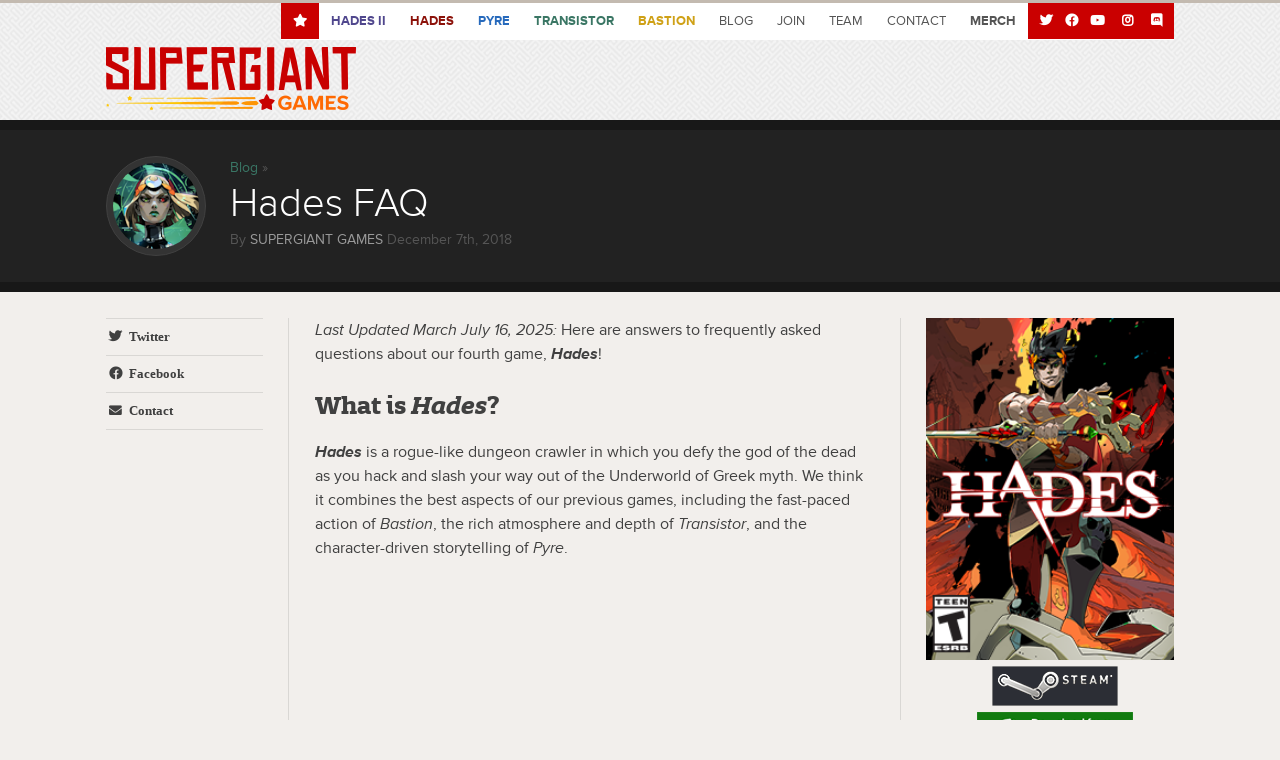

--- FILE ---
content_type: text/html; charset=UTF-8
request_url: https://www.supergiantgames.com/blog/hades-faq/
body_size: 29338
content:
<!DOCTYPE html><html><head><meta charSet="utf-8"/><meta http-equiv="x-ua-compatible" content="ie=edge"/><meta name="viewport" content="width=device-width, initial-scale=1, shrink-to-fit=no"/><style data-href="/styles.79b520f77c5caa5e535e.css">article,aside,details,figcaption,figure,footer,header,hgroup,nav,section{display:block}audio,canvas,video{display:inline-block;*display:inline;*zoom:1}[hidden],audio:not([controls]){display:none}*{box-sizing:border-box}html{font-size:100%;-webkit-text-size-adjust:100%;-ms-text-size-adjust:100%}body{margin:0;-webkit-overflow-scrolling:touch}a:active,a:hover{outline:0}abbr[title]{border-bottom:1px dotted}b,strong{font-weight:700}blockquote{margin:0}dfn{font-style:italic}ins{background:#ff9;text-decoration:none}ins,mark{color:#000}mark{background:#ff0;font-style:italic;font-weight:700}code,kbd,pre,samp{font-family:monospace,serif;_font-family:courier new,monospace;font-size:1em}pre{white-space:pre}q{quotes:none}q:after,q:before{content:"";content:none}small{font-size:85%}sub,sup{font-size:75%;line-height:0;position:relative;vertical-align:baseline}sup{top:-.5em}sub{bottom:-.25em}dl,ol,ul{margin:0;padding:0;list-style:none;list-style-image:none}li{list-style:none}dd{margin:0}img{border:0;-ms-interpolation-mode:bicubic;vertical-align:middle;max-width:100%}svg:not(:root){overflow:hidden}figure,form{margin:0}label{cursor:pointer}button,input,select,textarea{font-size:100%;margin:0;vertical-align:baseline;*vertical-align:middle}button,input{line-height:normal}button,input[type=button],input[type=reset],input[type=submit]{cursor:pointer;-webkit-appearance:button;*overflow:visible}button[disabled],input[disabled]{cursor:default}input[type=search]{-webkit-appearance:textfield;box-sizing:content-box}textarea{resize:vertical}table{border-collapse:collapse;border-spacing:0}td{vertical-align:top}.chromeframe{margin:.2em 0;background:#ccc;color:#000;padding:.2em 0}.ir{display:block;border:0;text-indent:-999em;overflow:hidden;background-color:transparent;background-repeat:no-repeat;text-align:left;direction:ltr;*line-height:0}.ir br{display:none}.hidden{display:none!important;visibility:hidden}.visuallyhidden{border:0;clip:rect(0 0 0 0);height:1px;margin:-1px;overflow:hidden;padding:0;position:absolute;width:1px}.visuallyhidden.focusable:active,.visuallyhidden.focusable:focus{clip:auto;height:auto;margin:0;overflow:visible;position:static;width:auto}.invisible{visibility:hidden}.relative{position:relative}big,small{font-size:100%}@media print{body,html,section{background:none!important}*{box-shadow:none!important;text-shadow:none!important;-webkit-filter:none!important;filter:none!important;-ms-filter:none!important}a,a:visited{text-decoration:underline}.ir a:after,a[href^="#"]:after,a[href^="javascript:"]:after{content:""}blockquote,pre{page-break-inside:avoid}thead{display:table-header-group}img,tr{page-break-inside:avoid}img{max-width:100%!important}h2,h3,p{orphans:3;widows:3}h2,h3{page-break-after:avoid}}.btn,.fab:before,.fas:before,.nav-mobile,.page-title h1,.wy-alert,.wy-dropdown .caret:before,.wy-figure-controls span.wy-figure-controls-arrow-down:before,.wy-figure-controls span.wy-figure-controls-arrow-left:before,.wy-figure-controls span.wy-figure-controls-arrow-right:before,.wy-figure-controls span.wy-figure-controls-arrow-up:before,.wy-figure-controls span.wy-figure-controls-delete:before,.wy-figure-controls span.wy-figure-controls-resize-full:before,.wy-figure-controls span.wy-figure-controls-resize-small:before,.wy-figure-controls span.wy-figure-controls-table:before,.wy-inline-validate.wy-inline-validate-danger .wy-input-context:before,.wy-inline-validate.wy-inline-validate-info .wy-input-context:before,.wy-inline-validate.wy-inline-validate-success .wy-input-context:before,.wy-inline-validate.wy-inline-validate-warning .wy-input-context:before,input[type=color],input[type=date],input[type=datetime-local],input[type=datetime],input[type=email],input[type=month],input[type=number],input[type=password],input[type=search],input[type=tel],input[type=text],input[type=time],input[type=url],input[type=week],select,textarea{-webkit-font-smoothing:antialiased}.clearfix{*zoom:1}.clearfix:after,.clearfix:before{display:table;content:""}.clearfix:after{clear:both}.fas{font-family:Font Awesome\ 5 Free}.fab{font-family:Font Awesome\ 5 Brands}.fa,.fab,.fas{display:inline-block;font-style:normal;font-weight:900;line-height:1;-webkit-font-smoothing:antialiased;-moz-osx-font-smoothing:grayscale}.fa-lg,.fab-lg,.fas-lg{font-size:1.33333em;line-height:.75em;vertical-align:-15%}.fa-2x{font-size:2em}.fa-3x{font-size:3em}.fa-4x{font-size:4em}.fa-5x{font-size:5em}.fa-fw{width:1.28571em;text-align:center}.fa-ul{padding-left:0;margin-left:2.14286em;list-style-type:none}.fa-ul>li{position:relative}.fa-li{position:absolute;left:-2.14286em;width:2.14286em;top:.14286em;text-align:center}.fa-li.fa-lg{left:-1.85714em}.fa-border{padding:.2em .25em .15em;border:.08em solid #eee;border-radius:.1em}.pull-right{float:right}.pull-left{float:left}.fa.pull-left{margin-right:.3em}.fa.pull-right{margin-left:.3em}.fa-spin{-webkit-animation:spin 2s linear infinite;animation:spin 2s linear infinite}@-webkit-keyframes spin{0%{-webkit-transform:rotate(0deg)}to{-webkit-transform:rotate(359deg)}}@keyframes spin{0%{-webkit-transform:rotate(0deg);transform:rotate(0deg)}to{-webkit-transform:rotate(359deg);transform:rotate(359deg)}}.fa-rotate-90{filter:progid:DXImageTransform.Microsoft.BasicImage(rotation=1);-webkit-transform:rotate(90deg);transform:rotate(90deg)}.fa-rotate-180{filter:progid:DXImageTransform.Microsoft.BasicImage(rotation=2);-webkit-transform:rotate(180deg);transform:rotate(180deg)}.fa-rotate-270{filter:progid:DXImageTransform.Microsoft.BasicImage(rotation=3);-webkit-transform:rotate(270deg);transform:rotate(270deg)}.fa-flip-horizontal{filter:progid:DXImageTransform.Microsoft.BasicImage(rotation=0);-webkit-transform:scaleX(-1);transform:scaleX(-1)}.fa-flip-vertical{filter:progid:DXImageTransform.Microsoft.BasicImage(rotation=2);-webkit-transform:scaleY(-1);transform:scaleY(-1)}.fa-stack{position:relative;display:inline-block;width:2em;height:2em;line-height:2em;vertical-align:middle}.fa-stack-1x,.fa-stack-2x{position:absolute;left:0;width:100%;text-align:center}.fa-stack-1x{line-height:inherit}.fa-stack-2x{font-size:2em}.fa-inverse{color:#fff}.fa-glass:before{content:"\F000"}.fa-music:before{content:"\F001"}.fa-search:before{content:"\F002"}.fa-envelope-o:before{content:"\F003"}.fa-heart:before{content:"\F004"}.fa-star:before{content:"\F005"}.fa-star-o:before{content:"\F006"}.fa-user:before{content:"\F007"}.fa-film:before{content:"\F008"}.fa-th-large:before{content:"\F009"}.fa-th:before{content:"\F00A"}.fa-th-list:before{content:"\F00B"}.fa-check:before{content:"\F00C"}.fa-times:before{content:"\F00D"}.fa-search-plus:before{content:"\F00E"}.fa-search-minus:before{content:"\F010"}.fa-power-off:before{content:"\F011"}.fa-signal:before{content:"\F012"}.fa-cog:before,.fa-gear:before{content:"\F013"}.fa-trash-o:before,.wy-figure-controls span.wy-figure-controls-delete:before{content:"\F014"}.fa-home:before{content:"\F015"}.fa-file-o:before{content:"\F016"}.fa-clock-o:before{content:"\F017"}.fa-road:before{content:"\F018"}.fa-download:before{content:"\F019"}.fa-arrow-circle-o-down:before{content:"\F01A"}.fa-arrow-circle-o-up:before{content:"\F01B"}.fa-inbox:before{content:"\F01C"}.fa-play-circle-o:before{content:"\F01D"}.fa-repeat:before,.fa-rotate-right:before{content:"\F01E"}.fa-refresh:before{content:"\F021"}.fa-list-alt:before{content:"\F022"}.fa-lock:before{content:"\F023"}.fa-flag:before{content:"\F024"}.fa-headphones:before{content:"\F025"}.fa-volume-off:before{content:"\F026"}.fa-volume-down:before{content:"\F027"}.fa-volume-up:before{content:"\F028"}.fa-qrcode:before{content:"\F029"}.fa-barcode:before{content:"\F02A"}.fa-tag:before{content:"\F02B"}.fa-tags:before{content:"\F02C"}.fa-book:before{content:"\F02D"}.fa-bookmark:before{content:"\F02E"}.fa-print:before{content:"\F02F"}.fa-camera:before{content:"\F030"}.fa-font:before{content:"\F031"}.fa-bold:before{content:"\F032"}.fa-italic:before{content:"\F033"}.fa-text-height:before{content:"\F034"}.fa-text-width:before{content:"\F035"}.fa-align-left:before{content:"\F036"}.fa-align-center:before{content:"\F037"}.fa-align-right:before{content:"\F038"}.fa-align-justify:before{content:"\F039"}.fa-list:before{content:"\F03A"}.fa-dedent:before,.fa-outdent:before{content:"\F03B"}.fa-indent:before{content:"\F03C"}.fa-video-camera:before{content:"\F03D"}.fa-image:before,.fa-photo:before,.fa-picture-o:before{content:"\F03E"}.fa-pencil:before{content:"\F040"}.fa-map-marker:before{content:"\F041"}.fa-adjust:before{content:"\F042"}.fa-tint:before{content:"\F043"}.fa-edit:before,.fa-pencil-square-o:before{content:"\F044"}.fa-share-square-o:before{content:"\F045"}.fa-check-square-o:before{content:"\F046"}.fa-arrows:before{content:"\F047"}.fa-step-backward:before{content:"\F048"}.fa-fast-backward:before{content:"\F049"}.fa-backward:before{content:"\F04A"}.fa-play:before{content:"\F04B"}.fa-pause:before{content:"\F04C"}.fa-stop:before{content:"\F04D"}.fa-forward:before{content:"\F04E"}.fa-fast-forward:before{content:"\F050"}.fa-step-forward:before{content:"\F051"}.fa-eject:before{content:"\F052"}.fa-chevron-left:before{content:"\F053"}.fa-chevron-right:before{content:"\F054"}.fa-plus-circle:before{content:"\F055"}.fa-minus-circle:before{content:"\F056"}.fa-times-circle:before,.wy-inline-validate.wy-inline-validate-danger .wy-input-context:before{content:"\F057"}.fa-check-circle:before,.wy-inline-validate.wy-inline-validate-success .wy-input-context:before{content:"\F058"}.fa-question-circle:before{content:"\F059"}.fa-info-circle:before{content:"\F05A"}.fa-crosshairs:before{content:"\F05B"}.fa-times-circle-o:before{content:"\F05C"}.fa-check-circle-o:before{content:"\F05D"}.fa-ban:before{content:"\F05E"}.fa-arrow-left:before,.wy-figure-controls span.wy-figure-controls-arrow-left:before{content:"\F060"}.fa-arrow-right:before,.wy-figure-controls span.wy-figure-controls-arrow-right:before{content:"\F061"}.fa-arrow-up:before,.wy-figure-controls span.wy-figure-controls-arrow-up:before{content:"\F062"}.fa-arrow-down:before,.wy-figure-controls span.wy-figure-controls-arrow-down:before{content:"\F063"}.fa-mail-forward:before,.fa-share:before{content:"\F064"}.fa-expand:before,.wy-figure-controls span.wy-figure-controls-resize-full:before{content:"\F065"}.fa-compress:before,.wy-figure-controls span.wy-figure-controls-resize-small:before{content:"\F066"}.fa-plus:before{content:"\F067"}.fa-minus:before{content:"\F068"}.fa-asterisk:before{content:"\F069"}.fa-exclamation-circle:before,.wy-inline-validate.wy-inline-validate-info .wy-input-context:before,.wy-inline-validate.wy-inline-validate-warning .wy-input-context:before{content:"\F06A"}.fa-gift:before{content:"\F06B"}.fa-leaf:before{content:"\F06C"}.fa-fire:before{content:"\F06D"}.fa-eye:before{content:"\F06E"}.fa-eye-slash:before{content:"\F070"}.fa-exclamation-triangle:before,.fa-warning:before{content:"\F071"}.fa-plane:before{content:"\F072"}.fa-calendar:before{content:"\F073"}.fa-random:before{content:"\F074"}.fa-comment:before{content:"\F075"}.fa-magnet:before{content:"\F076"}.fa-chevron-up:before{content:"\F077"}.fa-chevron-down:before{content:"\F078"}.fa-retweet:before{content:"\F079"}.fa-shopping-cart:before{content:"\F07A"}.fa-folder:before{content:"\F07B"}.fa-folder-open:before{content:"\F07C"}.fa-arrows-v:before{content:"\F07D"}.fa-arrows-h:before{content:"\F07E"}.fa-bar-chart-o:before{content:"\F080"}.fa-twitter-square:before{content:"\F081"}.fa-facebook-square:before{content:"\F082"}.fa-camera-retro:before{content:"\F083"}.fa-key:before{content:"\F084"}.fa-cogs:before,.fa-gears:before{content:"\F085"}.fa-comments:before{content:"\F086"}.fa-thumbs-o-up:before{content:"\F087"}.fa-thumbs-o-down:before{content:"\F088"}.fa-star-half:before{content:"\F089"}.fa-heart-o:before{content:"\F08A"}.fa-sign-out:before{content:"\F08B"}.fa-linkedin-square:before{content:"\F08C"}.fa-thumb-tack:before{content:"\F08D"}.fa-external-link:before{content:"\F08E"}.fa-sign-in:before{content:"\F090"}.fa-trophy:before{content:"\F091"}.fa-github-square:before{content:"\F092"}.fa-upload:before{content:"\F093"}.fa-lemon-o:before{content:"\F094"}.fa-phone:before{content:"\F095"}.fa-square-o:before{content:"\F096"}.fa-bookmark-o:before{content:"\F097"}.fa-phone-square:before{content:"\F098"}.fa-twitter:before{content:"\F099"}.fa-facebook:before{content:"\F09A"}.fa-github:before{content:"\F09B"}.fa-unlock:before{content:"\F09C"}.fa-credit-card:before{content:"\F09D"}.fa-rss:before{content:"\F09E"}.fa-hdd-o:before{content:"\F0A0"}.fa-bullhorn:before{content:"\F0A1"}.fa-bell:before{content:"\F0F3"}.fa-certificate:before{content:"\F0A3"}.fa-hand-o-right:before{content:"\F0A4"}.fa-hand-o-left:before{content:"\F0A5"}.fa-hand-o-up:before{content:"\F0A6"}.fa-hand-o-down:before{content:"\F0A7"}.fa-arrow-circle-left:before{content:"\F0A8"}.fa-arrow-circle-right:before{content:"\F0A9"}.fa-arrow-circle-up:before{content:"\F0AA"}.fa-arrow-circle-down:before{content:"\F0AB"}.fa-globe:before{content:"\F0AC"}.fa-wrench:before{content:"\F0AD"}.fa-tasks:before{content:"\F0AE"}.fa-filter:before{content:"\F0B0"}.fa-briefcase:before{content:"\F0B1"}.fa-arrows-alt:before{content:"\F0B2"}.fa-group:before,.fa-users:before{content:"\F0C0"}.fa-chain:before,.fa-link:before{content:"\F0C1"}.fa-cloud:before{content:"\F0C2"}.fa-flask:before{content:"\F0C3"}.fa-cut:before,.fa-scissors:before{content:"\F0C4"}.fa-copy:before,.fa-files-o:before{content:"\F0C5"}.fa-paperclip:before{content:"\F0C6"}.fa-floppy-o:before,.fa-save:before{content:"\F0C7"}.fa-square:before{content:"\F0C8"}.fa-bars:before,.fa-navicon:before,.fa-reorder:before{content:"\F0C9"}.fa-list-ul:before{content:"\F0CA"}.fa-list-ol:before{content:"\F0CB"}.fa-strikethrough:before{content:"\F0CC"}.fa-underline:before{content:"\F0CD"}.fa-table:before,.wy-figure-controls span.wy-figure-controls-table:before{content:"\F0CE"}.fa-magic:before{content:"\F0D0"}.fa-truck:before{content:"\F0D1"}.fa-pinterest:before{content:"\F0D2"}.fa-pinterest-square:before{content:"\F0D3"}.fa-google-plus-square:before{content:"\F0D4"}.fa-google-plus:before{content:"\F0D5"}.fa-money:before{content:"\F0D6"}.fa-caret-down:before,.wy-dropdown .caret:before{content:"\F0D7"}.fa-caret-up:before{content:"\F0D8"}.fa-caret-left:before{content:"\F0D9"}.fa-caret-right:before{content:"\F0DA"}.fa-columns:before{content:"\F0DB"}.fa-sort:before,.fa-unsorted:before{content:"\F0DC"}.fa-sort-desc:before,.fa-sort-down:before{content:"\F0DD"}.fa-sort-asc:before,.fa-sort-up:before{content:"\F0DE"}.fa-envelope:before{content:"\F0E0"}.fa-linkedin:before{content:"\F0E1"}.fa-rotate-left:before,.fa-undo:before{content:"\F0E2"}.fa-gavel:before,.fa-legal:before{content:"\F0E3"}.fa-dashboard:before,.fa-tachometer:before{content:"\F0E4"}.fa-comment-o:before{content:"\F0E5"}.fa-comments-o:before{content:"\F0E6"}.fa-bolt:before,.fa-flash:before{content:"\F0E7"}.fa-sitemap:before{content:"\F0E8"}.fa-umbrella:before{content:"\F0E9"}.fa-clipboard:before,.fa-paste:before{content:"\F0EA"}.fa-lightbulb-o:before{content:"\F0EB"}.fa-exchange:before{content:"\F0EC"}.fa-cloud-download:before{content:"\F0ED"}.fa-cloud-upload:before{content:"\F0EE"}.fa-user-md:before{content:"\F0F0"}.fa-stethoscope:before{content:"\F0F1"}.fa-suitcase:before{content:"\F0F2"}.fa-bell-o:before{content:"\F0A2"}.fa-coffee:before{content:"\F0F4"}.fa-cutlery:before{content:"\F0F5"}.fa-file-text-o:before{content:"\F0F6"}.fa-building-o:before{content:"\F0F7"}.fa-hospital-o:before{content:"\F0F8"}.fa-ambulance:before{content:"\F0F9"}.fa-medkit:before{content:"\F0FA"}.fa-fighter-jet:before{content:"\F0FB"}.fa-beer:before{content:"\F0FC"}.fa-h-square:before{content:"\F0FD"}.fa-plus-square:before{content:"\F0FE"}.fa-angle-double-left:before{content:"\F100"}.fa-angle-double-right:before{content:"\F101"}.fa-angle-double-up:before{content:"\F102"}.fa-angle-double-down:before{content:"\F103"}.fa-angle-left:before{content:"\F104"}.fa-angle-right:before{content:"\F105"}.fa-angle-up:before{content:"\F106"}.fa-angle-down:before{content:"\F107"}.fa-desktop:before{content:"\F108"}.fa-laptop:before{content:"\F109"}.fa-tablet:before{content:"\F10A"}.fa-mobile-phone:before,.fa-mobile:before{content:"\F10B"}.fa-circle-o:before{content:"\F10C"}.fa-quote-left:before{content:"\F10D"}.fa-quote-right:before{content:"\F10E"}.fa-spinner:before{content:"\F110"}.fa-circle:before{content:"\F111"}.fa-mail-reply:before,.fa-reply:before{content:"\F112"}.fa-github-alt:before{content:"\F113"}.fa-folder-o:before{content:"\F114"}.fa-folder-open-o:before{content:"\F115"}.fa-smile-o:before{content:"\F118"}.fa-frown-o:before{content:"\F119"}.fa-meh-o:before{content:"\F11A"}.fa-gamepad:before{content:"\F11B"}.fa-keyboard-o:before{content:"\F11C"}.fa-flag-o:before{content:"\F11D"}.fa-flag-checkered:before{content:"\F11E"}.fa-terminal:before{content:"\F120"}.fa-code:before{content:"\F121"}.fa-mail-reply-all:before,.fa-reply-all:before{content:"\F122"}.fa-star-half-empty:before,.fa-star-half-full:before,.fa-star-half-o:before{content:"\F123"}.fa-location-arrow:before{content:"\F124"}.fa-crop:before{content:"\F125"}.fa-code-fork:before{content:"\F126"}.fa-chain-broken:before,.fa-unlink:before{content:"\F127"}.fa-question:before{content:"\F128"}.fa-info:before{content:"\F129"}.fa-exclamation:before{content:"\F12A"}.fa-superscript:before{content:"\F12B"}.fa-subscript:before{content:"\F12C"}.fa-eraser:before{content:"\F12D"}.fa-puzzle-piece:before{content:"\F12E"}.fa-microphone:before{content:"\F130"}.fa-microphone-slash:before{content:"\F131"}.fa-shield:before{content:"\F132"}.fa-calendar-o:before{content:"\F133"}.fa-fire-extinguisher:before{content:"\F134"}.fa-rocket:before{content:"\F135"}.fa-maxcdn:before{content:"\F136"}.fa-chevron-circle-left:before{content:"\F137"}.fa-chevron-circle-right:before{content:"\F138"}.fa-chevron-circle-up:before{content:"\F139"}.fa-chevron-circle-down:before{content:"\F13A"}.fa-html5:before{content:"\F13B"}.fa-css3:before{content:"\F13C"}.fa-anchor:before{content:"\F13D"}.fa-unlock-alt:before{content:"\F13E"}.fa-bullseye:before{content:"\F140"}.fa-ellipsis-h:before{content:"\F141"}.fa-ellipsis-v:before{content:"\F142"}.fa-rss-square:before{content:"\F143"}.fa-play-circle:before{content:"\F144"}.fa-ticket:before{content:"\F145"}.fa-minus-square:before{content:"\F146"}.fa-minus-square-o:before{content:"\F147"}.fa-level-up:before{content:"\F148"}.fa-level-down:before{content:"\F149"}.fa-check-square:before{content:"\F14A"}.fa-pencil-square:before{content:"\F14B"}.fa-external-link-square:before{content:"\F14C"}.fa-share-square:before{content:"\F14D"}.fa-compass:before{content:"\F14E"}.fa-caret-square-o-down:before,.fa-toggle-down:before{content:"\F150"}.fa-caret-square-o-up:before,.fa-toggle-up:before{content:"\F151"}.fa-caret-square-o-right:before,.fa-toggle-right:before{content:"\F152"}.fa-eur:before,.fa-euro:before{content:"\F153"}.fa-gbp:before{content:"\F154"}.fa-dollar:before,.fa-usd:before{content:"\F155"}.fa-inr:before,.fa-rupee:before{content:"\F156"}.fa-cny:before,.fa-jpy:before,.fa-rmb:before,.fa-yen:before{content:"\F157"}.fa-rouble:before,.fa-rub:before,.fa-ruble:before{content:"\F158"}.fa-krw:before,.fa-won:before{content:"\F159"}.fa-bitcoin:before,.fa-btc:before{content:"\F15A"}.fa-file:before{content:"\F15B"}.fa-file-text:before{content:"\F15C"}.fa-sort-alpha-asc:before{content:"\F15D"}.fa-sort-alpha-desc:before{content:"\F15E"}.fa-sort-amount-asc:before{content:"\F160"}.fa-sort-amount-desc:before{content:"\F161"}.fa-sort-numeric-asc:before{content:"\F162"}.fa-sort-numeric-desc:before{content:"\F163"}.fa-thumbs-up:before{content:"\F164"}.fa-thumbs-down:before{content:"\F165"}.fa-youtube-square:before{content:"\F166"}.fa-youtube:before{content:"\F167"}.fa-xing:before{content:"\F168"}.fa-xing-square:before{content:"\F169"}.fa-youtube-play:before{content:"\F16A"}.fa-dropbox:before{content:"\F16B"}.fa-stack-overflow:before{content:"\F16C"}.fa-instagram:before{content:"\F16D"}.fa-flickr:before{content:"\F16E"}.fa-adn:before{content:"\F170"}.fa-bitbucket:before{content:"\F171"}.fa-bitbucket-square:before{content:"\F172"}.fa-tumblr:before{content:"\F173"}.fa-tumblr-square:before{content:"\F174"}.fa-long-arrow-down:before{content:"\F175"}.fa-long-arrow-up:before{content:"\F176"}.fa-long-arrow-left:before{content:"\F177"}.fa-long-arrow-right:before{content:"\F178"}.fa-apple:before{content:"\F179"}.fa-windows:before{content:"\F17A"}.fa-android:before{content:"\F17B"}.fa-linux:before{content:"\F17C"}.fa-dribbble:before{content:"\F17D"}.fa-skype:before{content:"\F17E"}.fa-foursquare:before{content:"\F180"}.fa-trello:before{content:"\F181"}.fa-female:before{content:"\F182"}.fa-male:before{content:"\F183"}.fa-gittip:before{content:"\F184"}.fa-sun-o:before{content:"\F185"}.fa-moon-o:before{content:"\F186"}.fa-archive:before{content:"\F187"}.fa-bug:before{content:"\F188"}.fa-vk:before{content:"\F189"}.fa-weibo:before{content:"\F18A"}.fa-renren:before{content:"\F18B"}.fa-pagelines:before{content:"\F18C"}.fa-stack-exchange:before{content:"\F18D"}.fa-arrow-circle-o-right:before{content:"\F18E"}.fa-arrow-circle-o-left:before{content:"\F190"}.fa-caret-square-o-left:before,.fa-toggle-left:before{content:"\F191"}.fa-dot-circle-o:before{content:"\F192"}.fa-wheelchair:before{content:"\F193"}.fa-vimeo-square:before{content:"\F194"}.fa-try:before,.fa-turkish-lira:before{content:"\F195"}.fa-plus-square-o:before{content:"\F196"}.fa-space-shuttle:before{content:"\F197"}.fa-slack:before{content:"\F198"}.fa-envelope-square:before{content:"\F199"}.fa-wordpress:before{content:"\F19A"}.fa-openid:before{content:"\F19B"}.fa-bank:before,.fa-institution:before,.fa-university:before{content:"\F19C"}.fa-graduation-cap:before,.fa-mortar-board:before{content:"\F19D"}.fa-yahoo:before{content:"\F19E"}.fa-google:before{content:"\F1A0"}.fa-reddit:before{content:"\F1A1"}.fa-reddit-square:before{content:"\F1A2"}.fa-stumbleupon-circle:before{content:"\F1A3"}.fa-stumbleupon:before{content:"\F1A4"}.fa-delicious:before{content:"\F1A5"}.fa-digg:before{content:"\F1A6"}.fa-pied-piper-square:before,.fa-pied-piper:before{content:"\F1A7"}.fa-pied-piper-alt:before{content:"\F1A8"}.fa-drupal:before{content:"\F1A9"}.fa-joomla:before{content:"\F1AA"}.fa-language:before{content:"\F1AB"}.fa-fax:before{content:"\F1AC"}.fa-building:before{content:"\F1AD"}.fa-child:before{content:"\F1AE"}.fa-paw:before{content:"\F1B0"}.fa-spoon:before{content:"\F1B1"}.fa-cube:before{content:"\F1B2"}.fa-cubes:before{content:"\F1B3"}.fa-behance:before{content:"\F1B4"}.fa-behance-square:before{content:"\F1B5"}.fa-steam:before{content:"\F1B6"}.fa-steam-square:before{content:"\F1B7"}.fa-recycle:before{content:"\F1B8"}.fa-automobile:before,.fa-car:before{content:"\F1B9"}.fa-cab:before,.fa-taxi:before{content:"\F1BA"}.fa-tree:before{content:"\F1BB"}.fa-spotify:before{content:"\F1BC"}.fa-deviantart:before{content:"\F1BD"}.fa-soundcloud:before{content:"\F1BE"}.fa-database:before{content:"\F1C0"}.fa-file-pdf-o:before{content:"\F1C1"}.fa-file-word-o:before{content:"\F1C2"}.fa-file-excel-o:before{content:"\F1C3"}.fa-file-powerpoint-o:before{content:"\F1C4"}.fa-file-image-o:before,.fa-file-photo-o:before,.fa-file-picture-o:before{content:"\F1C5"}.fa-file-archive-o:before,.fa-file-zip-o:before{content:"\F1C6"}.fa-file-audio-o:before,.fa-file-sound-o:before{content:"\F1C7"}.fa-file-movie-o:before,.fa-file-video-o:before{content:"\F1C8"}.fa-file-code-o:before{content:"\F1C9"}.fa-vine:before{content:"\F1CA"}.fa-codepen:before{content:"\F1CB"}.fa-jsfiddle:before{content:"\F1CC"}.fa-life-bouy:before,.fa-life-ring:before,.fa-life-saver:before,.fa-support:before{content:"\F1CD"}.fa-circle-o-notch:before{content:"\F1CE"}.fa-ra:before,.fa-rebel:before{content:"\F1D0"}.fa-empire:before,.fa-ge:before{content:"\F1D1"}.fa-git-square:before{content:"\F1D2"}.fa-git:before{content:"\F1D3"}.fa-hacker-news:before{content:"\F1D4"}.fa-tencent-weibo:before{content:"\F1D5"}.fa-qq:before{content:"\F1D6"}.fa-wechat:before,.fa-weixin:before{content:"\F1D7"}.fa-paper-plane:before,.fa-send:before{content:"\F1D8"}.fa-paper-plane-o:before,.fa-send-o:before{content:"\F1D9"}.fa-history:before{content:"\F1DA"}.fa-circle-thin:before{content:"\F1DB"}.fa-header:before{content:"\F1DC"}.fa-paragraph:before{content:"\F1DD"}.fa-sliders:before{content:"\F1DE"}.fa-share-alt:before{content:"\F1E0"}.fa-share-alt-square:before{content:"\F1E1"}.fa-bomb:before{content:"\F1E2"}.fa,.wy-dropdown .caret,.wy-figure-controls span.wy-figure-controls-arrow-down,.wy-figure-controls span.wy-figure-controls-arrow-left,.wy-figure-controls span.wy-figure-controls-arrow-right,.wy-figure-controls span.wy-figure-controls-arrow-up,.wy-figure-controls span.wy-figure-controls-delete,.wy-figure-controls span.wy-figure-controls-resize-full,.wy-figure-controls span.wy-figure-controls-resize-small,.wy-figure-controls span.wy-figure-controls-table,.wy-inline-validate.wy-inline-validate-danger .wy-input-context,.wy-inline-validate.wy-inline-validate-info .wy-input-context,.wy-inline-validate.wy-inline-validate-success .wy-input-context,.wy-inline-validate.wy-inline-validate-warning .wy-input-context{font-family:inherit}.fa:before,.wy-dropdown .caret:before,.wy-figure-controls span.wy-figure-controls-arrow-down:before,.wy-figure-controls span.wy-figure-controls-arrow-left:before,.wy-figure-controls span.wy-figure-controls-arrow-right:before,.wy-figure-controls span.wy-figure-controls-arrow-up:before,.wy-figure-controls span.wy-figure-controls-delete:before,.wy-figure-controls span.wy-figure-controls-resize-full:before,.wy-figure-controls span.wy-figure-controls-resize-small:before,.wy-figure-controls span.wy-figure-controls-table:before,.wy-inline-validate.wy-inline-validate-danger .wy-input-context:before,.wy-inline-validate.wy-inline-validate-info .wy-input-context:before,.wy-inline-validate.wy-inline-validate-success .wy-input-context:before,.wy-inline-validate.wy-inline-validate-warning .wy-input-context:before{font-family:FontAwesome;display:inline-block;font-style:normal;font-weight:400;line-height:1;text-decoration:inherit}a .fa,a .fab,a .fas{display:inline-block;text-decoration:inherit}.btn .fab,.btn .fas,.nav .fab,.nav .fas{display:inline}.btn .fa.fa-large,.nav .fa.fa-large{line-height:.9em}.btn .fa.fa-spin,.nav .fa.fa-spin{display:inline-block}.btn.fa:before{opacity:.5;-webkit-transition:opacity .05s ease-in;transition:opacity .05s ease-in}.btn.fa:hover:before{opacity:1}.btn-mini .fa:before{font-size:14px;vertical-align:-15%}.wy-alert{padding:12px;line-height:24px;margin-bottom:24px;background:#e7f2fa}.wy-alert-title{font-weight:700;display:block;color:#fff;background:#6ab0de;padding:6px 12px;margin:-12px -12px 12px}.wy-alert.wy-alert-danger{background:#fdf3f2}.wy-alert.wy-alert-danger .wy-alert-title{background:#f29f97}.wy-alert.wy-alert-warning{background:#ffedcc}.wy-alert.wy-alert-warning .wy-alert-title{background:#f0b37e}.wy-alert.wy-alert-info{background:#e7f2fa}.wy-alert.wy-alert-info .wy-alert-title{background:#6ab0de}.wy-alert.wy-alert-success{background:#dbfaf4}.wy-alert.wy-alert-success .wy-alert-title{background:#1abc9c}.wy-alert.wy-alert-neutral{background:#f3f6f6}.wy-alert.wy-alert-neutral .wy-alert-title{color:#404040;background:rgba(0,0,0,.1)}.wy-alert.wy-alert-neutral a{color:#ca0000}.wy-alert p:last-child{margin-bottom:0}.wy-tray-container{position:fixed;bottom:0;left:0;z-index:600}.wy-tray-container li{display:block;width:300px;background:transparent;color:#fff;text-align:center;box-shadow:0 5px 5px 0 rgba(0,0,0,.1);padding:0 24px;min-width:20%;opacity:0;height:0;line-height:56px;overflow:hidden;-webkit-transition:all .3s ease-in;transition:all .3s ease-in}.wy-tray-container li.wy-tray-item-success{background:#27ae60}.wy-tray-container li.wy-tray-item-info{background:#2980b9}.wy-tray-container li.wy-tray-item-warning{background:#e67e22}.wy-tray-container li.wy-tray-item-danger{background:#e74c3c}.wy-tray-container li.on{opacity:1;height:56px}@media screen and (max-width:768px){.wy-tray-container{bottom:auto;top:0;width:100%}.wy-tray-container li{width:100%}}button{font-size:100%;margin:0;vertical-align:baseline;*vertical-align:middle;cursor:pointer;line-height:normal;-webkit-appearance:button;*overflow:visible}button::-moz-focus-inner,input::-moz-focus-inner{border:0;padding:0}button[disabled]{cursor:default}.btn{display:inline-block;border-radius:2px;line-height:normal;white-space:nowrap;text-align:center;cursor:pointer;font-size:100%;padding:6px 12px 8px;color:#fff;border:1px solid rgba(0,0,0,.1);background-color:#27ae60;text-decoration:none;font-weight:400;font-family:proxima-nova;box-shadow:inset 0 1px 2px -1px hsla(0,0%,100%,.5),inset 0 -2px 0 0 rgba(0,0,0,.1);outline-none:false;vertical-align:middle;*display:inline;zoom:1;-webkit-user-drag:none;-webkit-user-select:none;-moz-user-select:none;-ms-user-select:none;user-select:none;-webkit-transition:all .1s linear;transition:all .1s linear}.btn-hover{background:#e40000;color:#fff}.btn:hover{background:#2cc36b;color:#fff}.btn:focus{background:#2cc36b;outline:0}.btn:active{box-shadow:inset 0 -1px 0 0 rgba(0,0,0,.05),inset 0 2px 0 0 rgba(0,0,0,.1);padding:8px 12px 6px}.btn:visited{color:#fff}.btn-disabled,.btn-disabled:active,.btn-disabled:focus,.btn-disabled:hover,.btn:disabled{background-image:none;filter:progid:DXImageTransform.Microsoft.gradient(enabled = false);filter:alpha(opacity=40);opacity:.4;cursor:not-allowed;box-shadow:none}.btn::-moz-focus-inner{padding:0;border:0}.btn-small{font-size:80%}.btn-info{background-color:#2980b9!important}.btn-info:hover{background-color:#2e8ece!important}.btn-neutral{background-color:#f3f6f6!important;color:#404040!important}.btn-neutral:hover{background-color:#e5ebeb!important;color:#404040}.btn-neutral:visited{color:#404040!important}.btn-success{background-color:#27ae60!important}.btn-success:hover{background-color:#295!important}.btn-danger{background-color:#e74c3c!important}.btn-danger:hover{background-color:#ea6153!important}.btn-warning{background-color:#e67e22!important}.btn-warning:hover{background-color:#e98b39!important}.btn-invert{background-color:#222}.btn-invert:hover{background-color:#2f2f2f!important}.btn-link{background-color:transparent!important;color:#ca0000;box-shadow:none;border-color:transparent!important}.btn-link:active,.btn-link:hover{background-color:transparent!important;color:#fd0000!important;box-shadow:none}.btn-link:visited{color:#ca0000}.wy-btn-group .btn,.wy-control .btn{vertical-align:middle}.wy-btn-group{margin-bottom:24px;*zoom:1}.wy-btn-group:after,.wy-btn-group:before{display:table;content:""}.wy-btn-group:after{clear:both}.wy-dropdown{position:relative;display:inline-block}.wy-dropdown-menu{position:absolute;left:0;display:none;float:left;top:100%;min-width:100%;background:#fcfcfc;z-index:100;border:1px solid #cfd7dd;box-shadow:0 2px 2px 0 rgba(0,0,0,.1);padding:12px}.wy-dropdown-menu>dd>a{display:block;clear:both;color:#404040;white-space:nowrap;font-size:90%;padding:0 12px;cursor:pointer}.wy-dropdown-menu>dd>a:hover{background:#ca0000;color:#fff}.wy-dropdown-menu>dd.divider{border-top:1px solid #cfd7dd;margin:6px 0}.wy-dropdown-menu>dd.search{padding-bottom:12px}.wy-dropdown-menu>dd.search input[type=search]{width:100%}.wy-dropdown-menu>dd.call-to-action{background:#e3e3e3;text-transform:uppercase;font-weight:500;font-size:80%}.wy-dropdown-menu>dd.call-to-action:hover{background:#e3e3e3}.wy-dropdown-menu>dd.call-to-action .btn{color:#fff}.wy-dropdown.wy-dropdown-up .wy-dropdown-menu{bottom:100%;top:auto;left:auto;right:0}.wy-dropdown.wy-dropdown-bubble .wy-dropdown-menu{background:#fcfcfc;margin-top:2px}.wy-dropdown.wy-dropdown-bubble .wy-dropdown-menu a{padding:6px 12px}.wy-dropdown.wy-dropdown-bubble .wy-dropdown-menu a:hover{background:#ca0000;color:#fff}.wy-dropdown.wy-dropdown-left .wy-dropdown-menu{right:0;text-align:right}.wy-dropdown-arrow:before{content:" ";border-bottom:5px solid #f5f5f5;border-left:5px solid transparent;border-right:5px solid transparent;position:absolute;display:block;top:-4px;left:50%;margin-left:-3px}.wy-dropdown-arrow.wy-dropdown-arrow-left:before{left:11px}.wy-form-stacked select{display:block}.wy-form-aligned .wy-help-inline,.wy-form-aligned input,.wy-form-aligned label,.wy-form-aligned select,.wy-form-aligned textarea{display:inline-block;*display:inline;*zoom:1;vertical-align:middle}.wy-form-aligned .wy-control-group>label{display:inline-block;vertical-align:middle;width:10em;margin:6px 12px 0 0;float:left}.wy-form-aligned .wy-control{float:left}.wy-form-aligned .wy-control label{display:block}.wy-form-aligned .wy-control select{margin-top:6px}fieldset{margin:0}fieldset,legend{border:0;padding:0}legend{width:100%;white-space:normal;margin-bottom:24px;font-size:150%;*margin-left:-7px}label,legend{display:block}label{margin:0 0 .3125em;color:#999;font-size:90%}input,select,textarea{font-size:100%;margin:0;vertical-align:baseline;*vertical-align:middle}.wy-control-group{margin-bottom:24px;max-width:68em;margin-left:auto;margin-right:auto;*zoom:1}.wy-control-group:after,.wy-control-group:before{display:table;content:""}.wy-control-group:after{clear:both}.wy-control-group.wy-control-group-required>label:after{content:" *";color:#e74c3c}.wy-control-group .wy-form-full,.wy-control-group .wy-form-halves,.wy-control-group .wy-form-thirds{padding-bottom:12px}.wy-control-group .wy-form-full input[type=color],.wy-control-group .wy-form-full input[type=date],.wy-control-group .wy-form-full input[type=datetime-local],.wy-control-group .wy-form-full input[type=datetime],.wy-control-group .wy-form-full input[type=email],.wy-control-group .wy-form-full input[type=month],.wy-control-group .wy-form-full input[type=number],.wy-control-group .wy-form-full input[type=password],.wy-control-group .wy-form-full input[type=search],.wy-control-group .wy-form-full input[type=tel],.wy-control-group .wy-form-full input[type=text],.wy-control-group .wy-form-full input[type=time],.wy-control-group .wy-form-full input[type=url],.wy-control-group .wy-form-full input[type=week],.wy-control-group .wy-form-full select,.wy-control-group .wy-form-halves input[type=color],.wy-control-group .wy-form-halves input[type=date],.wy-control-group .wy-form-halves input[type=datetime-local],.wy-control-group .wy-form-halves input[type=datetime],.wy-control-group .wy-form-halves input[type=email],.wy-control-group .wy-form-halves input[type=month],.wy-control-group .wy-form-halves input[type=number],.wy-control-group .wy-form-halves input[type=password],.wy-control-group .wy-form-halves input[type=search],.wy-control-group .wy-form-halves input[type=tel],.wy-control-group .wy-form-halves input[type=text],.wy-control-group .wy-form-halves input[type=time],.wy-control-group .wy-form-halves input[type=url],.wy-control-group .wy-form-halves input[type=week],.wy-control-group .wy-form-halves select,.wy-control-group .wy-form-thirds input[type=color],.wy-control-group .wy-form-thirds input[type=date],.wy-control-group .wy-form-thirds input[type=datetime-local],.wy-control-group .wy-form-thirds input[type=datetime],.wy-control-group .wy-form-thirds input[type=email],.wy-control-group .wy-form-thirds input[type=month],.wy-control-group .wy-form-thirds input[type=number],.wy-control-group .wy-form-thirds input[type=password],.wy-control-group .wy-form-thirds input[type=search],.wy-control-group .wy-form-thirds input[type=tel],.wy-control-group .wy-form-thirds input[type=text],.wy-control-group .wy-form-thirds input[type=time],.wy-control-group .wy-form-thirds input[type=url],.wy-control-group .wy-form-thirds input[type=week],.wy-control-group .wy-form-thirds select{width:100%}.wy-control-group .wy-form-full{float:left;display:block;width:100%;margin-right:0}.wy-control-group .wy-form-full:last-child{margin-right:0}.wy-control-group .wy-form-halves{float:left;display:block;margin-right:2.35765%;width:48.82117%}.wy-control-group .wy-form-halves:last-child,.wy-control-group .wy-form-halves:nth-of-type(2n){margin-right:0}.wy-control-group .wy-form-halves:nth-of-type(odd){clear:left}.wy-control-group .wy-form-thirds{float:left;display:block;margin-right:2.35765%;width:31.76157%}.wy-control-group .wy-form-thirds:last-child,.wy-control-group .wy-form-thirds:nth-of-type(3n){margin-right:0}.wy-control-group .wy-form-thirds:nth-of-type(3n+1){clear:left}.wy-control-group.wy-control-group-no-input .wy-control,.wy-control-no-input{margin:6px 0 0;font-size:90%}.wy-control-no-input{display:inline-block}.wy-control-group.fluid-input input[type=color],.wy-control-group.fluid-input input[type=date],.wy-control-group.fluid-input input[type=datetime-local],.wy-control-group.fluid-input input[type=datetime],.wy-control-group.fluid-input input[type=email],.wy-control-group.fluid-input input[type=month],.wy-control-group.fluid-input input[type=number],.wy-control-group.fluid-input input[type=password],.wy-control-group.fluid-input input[type=search],.wy-control-group.fluid-input input[type=tel],.wy-control-group.fluid-input input[type=text],.wy-control-group.fluid-input input[type=time],.wy-control-group.fluid-input input[type=url],.wy-control-group.fluid-input input[type=week],.wy-control-group .wy-control select{width:100%}.wy-form-message-inline{padding-left:.3em;color:#666;font-size:90%}.wy-form-message{display:block;color:#999;font-size:70%;margin-top:.3125em;font-style:italic}input{line-height:normal}input[type=button],input[type=reset],input[type=submit]{-webkit-appearance:button;cursor:pointer;font-family:proxima-nova;*overflow:visible}input[type=color],input[type=date],input[type=datetime-local],input[type=datetime],input[type=email],input[type=month],input[type=number],input[type=password],input[type=search],input[type=tel],input[type=text],input[type=time],input[type=url],input[type=week]{-webkit-appearance:none;padding:6px;display:inline-block;border:1px solid #ccc;font-size:80%;font-family:proxima-nova;box-shadow:inset 0 1px 3px #ddd;border-radius:0;-webkit-transition:border .3s linear;transition:border .3s linear}input[type=datetime-local]{padding:.34375em .625em}input[disabled]{cursor:default}input[type=checkbox],input[type=radio]{box-sizing:border-box;padding:0;margin-right:.3125em;*height:13px;*width:13px}input[type=search]{box-sizing:border-box}input[type=search]::-webkit-search-cancel-button,input[type=search]::-webkit-search-decoration{-webkit-appearance:none}input[type=color]:focus,input[type=date]:focus,input[type=datetime-local]:focus,input[type=datetime]:focus,input[type=email]:focus,input[type=month]:focus,input[type=number]:focus,input[type=password]:focus,input[type=search]:focus,input[type=tel]:focus,input[type=text]:focus,input[type=time]:focus,input[type=url]:focus,input[type=week]:focus{outline:0;outline:thin dotted\9;border-color:#333}input.no-focus:focus{border-color:#ccc!important}input[type=checkbox]:focus,input[type=file]:focus,input[type=radio]:focus{outline:thin dotted #333;outline:1px auto #129fea}input[type=color][disabled],input[type=date][disabled],input[type=datetime-local][disabled],input[type=datetime][disabled],input[type=email][disabled],input[type=month][disabled],input[type=number][disabled],input[type=password][disabled],input[type=search][disabled],input[type=tel][disabled],input[type=text][disabled],input[type=time][disabled],input[type=url][disabled],input[type=week][disabled]{cursor:not-allowed;background-color:#f3f6f6;color:#cad2d3}input:focus:invalid,select:focus:invalid,textarea:focus:invalid{color:#e74c3c;border:1px solid #e74c3c}input:focus:invalid:focus,select:focus:invalid:focus,textarea:focus:invalid:focus{border-color:#e74c3c}input[type=checkbox]:focus:invalid:focus,input[type=file]:focus:invalid:focus,input[type=radio]:focus:invalid:focus{outline-color:#e74c3c}input.wy-input-large{padding:12px;font-size:100%}textarea{overflow:auto;vertical-align:top;width:100%;font-family:proxima-nova}select,textarea{padding:.5em .625em;display:inline-block;border:1px solid #ccc;font-size:80%;box-shadow:inset 0 1px 3px #ddd;-webkit-transition:border .3s linear;transition:border .3s linear}select{border:1px solid #ccc;background-color:#fff}select[multiple]{height:auto}select:focus,textarea:focus{outline:0}input[readonly],select[disabled],select[readonly],textarea[disabled],textarea[readonly]{cursor:not-allowed;background-color:#fff;color:#cad2d3;border-color:transparent}.wy-checkbox,.wy-radio{margin:6px 0;color:#404040;display:block}.wy-checkbox input,.wy-radio input{vertical-align:baseline}.wy-form-message-inline{display:inline-block;*display:inline;*zoom:1;vertical-align:middle}.wy-input-prefix,.wy-input-suffix{white-space:nowrap}.wy-input-prefix .wy-input-context,.wy-input-suffix .wy-input-context{padding:6px;display:inline-block;font-size:80%;background-color:#f3f6f6;border:1px solid #ccc;color:#999}.wy-input-suffix .wy-input-context{border-left:0}.wy-input-prefix .wy-input-context{border-right:0}.wy-control-group.wy-control-group-error .wy-form-message,.wy-control-group.wy-control-group-error>label{color:#e74c3c}.wy-control-group.wy-control-group-error input[type=color],.wy-control-group.wy-control-group-error input[type=date],.wy-control-group.wy-control-group-error input[type=datetime-local],.wy-control-group.wy-control-group-error input[type=datetime],.wy-control-group.wy-control-group-error input[type=email],.wy-control-group.wy-control-group-error input[type=month],.wy-control-group.wy-control-group-error input[type=number],.wy-control-group.wy-control-group-error input[type=password],.wy-control-group.wy-control-group-error input[type=search],.wy-control-group.wy-control-group-error input[type=tel],.wy-control-group.wy-control-group-error input[type=text],.wy-control-group.wy-control-group-error input[type=time],.wy-control-group.wy-control-group-error input[type=url],.wy-control-group.wy-control-group-error input[type=week],.wy-control-group.wy-control-group-error textarea{border:1px solid #e74c3c}.wy-inline-validate{white-space:nowrap}.wy-inline-validate .wy-input-context{padding:.5em .625em;display:inline-block;font-size:80%}.wy-inline-validate.wy-inline-validate-success .wy-input-context{color:#27ae60}.wy-inline-validate.wy-inline-validate-danger .wy-input-context{color:#e74c3c}.wy-inline-validate.wy-inline-validate-warning .wy-input-context{color:#e67e22}.wy-inline-validate.wy-inline-validate-info .wy-input-context{color:#2980b9}.rotate-90{-webkit-transform:rotate(90deg);transform:rotate(90deg)}.rotate-180{-webkit-transform:rotate(180deg);transform:rotate(180deg)}.rotate-270{-webkit-transform:rotate(270deg);transform:rotate(270deg)}.mirror{-webkit-transform:scaleX(-1);transform:scaleX(-1)}.mirror.rotate-90{-webkit-transform:scaleX(-1) rotate(90deg);transform:scaleX(-1) rotate(90deg)}.mirror.rotate-180{-webkit-transform:scaleX(-1) rotate(180deg);transform:scaleX(-1) rotate(180deg)}.mirror.rotate-270{-webkit-transform:scaleX(-1) rotate(270deg);transform:scaleX(-1) rotate(270deg)}@media only screen and (max-width:480px){.wy-form button[type=submit]{margin:.7em 0 0}.wy-form input[type=color],.wy-form input[type=date],.wy-form input[type=datetime-local],.wy-form input[type=datetime],.wy-form input[type=email],.wy-form input[type=month],.wy-form input[type=number],.wy-form input[type=password],.wy-form input[type=search],.wy-form input[type=tel],.wy-form input[type=text],.wy-form input[type=time],.wy-form input[type=url],.wy-form input[type=week],.wy-form label{margin-bottom:.3em;display:block}.wy-form input[type=color],.wy-form input[type=date],.wy-form input[type=datetime-local],.wy-form input[type=datetime],.wy-form input[type=email],.wy-form input[type=month],.wy-form input[type=number],.wy-form input[type=password],.wy-form input[type=search],.wy-form input[type=tel],.wy-form input[type=time],.wy-form input[type=url],.wy-form input[type=week]{margin-bottom:0}.wy-form-aligned .wy-control-group label{margin-bottom:.3em;text-align:left;display:block;width:100%}.wy-form-aligned .wy-control{margin:1.5em 0 0}.wy-form-message,.wy-form-message-inline,.wy-form .wy-help-inline{display:block;font-size:80%;padding:6px 0}}@media screen and (max-width:768px){.tablet-hide{display:none}}@media screen and (max-width:480px){.mobile-hide{display:none}.mobile-show{display:block}}.mobile-show{display:none}.float-left{float:left}.float-right{float:right}.full-width{width:100%}.wy-table{border-collapse:collapse;border-spacing:0;empty-cells:show;margin-bottom:24px}.wy-table caption{color:#000;font:italic 85%/1 arial,sans-serif;padding:1em 0;text-align:center}.wy-table td,.wy-table th{font-size:90%;margin:0;overflow:visible;padding:8px 16px}.wy-table td:first-child,.wy-table th:first-child{border-left-width:0}.wy-table thead{color:#000;text-align:left;vertical-align:bottom;white-space:nowrap}.wy-table thead th{font-weight:700;border-bottom:2px solid rgba(0,0,0,.1)}.wy-table td{background-color:transparent;vertical-align:middle}.wy-table td p{line-height:18px}.wy-table td p:last-child{margin-bottom:0}.wy-table .wy-table-cell-min{width:1%;padding-right:0}.wy-table .wy-table-cell-min input[type=checkbox]{margin:0}.wy-table-secondary{color:grey;font-size:90%}.wy-table-tertiary{color:grey;font-size:80%}.wy-table-backed,.wy-table-odd td,.wy-table-striped tr:nth-child(2n-1) td{background-color:#f3f6f6}.wy-table-bordered-all{border:1px solid rgba(0,0,0,.1)}.wy-table-bordered-all td{border-bottom:1px solid rgba(0,0,0,.1);border-left:1px solid rgba(0,0,0,.1)}.wy-table-bordered-all tbody>tr:last-child td{border-bottom-width:0}.wy-table-bordered{border:1px solid rgba(0,0,0,.1)}.wy-table-bordered-rows td{border-bottom:1px solid rgba(0,0,0,.1)}.wy-table-bordered-rows tbody>tr:last-child td{border-bottom-width:0}.wy-table-horizontal td,.wy-table-horizontal th{border-width:0 0 1px;border-bottom:1px solid rgba(0,0,0,.1)}.wy-table-horizontal tbody>tr:last-child td{border-bottom-width:0}.wy-table-responsive{margin-bottom:24px;max-width:100%;overflow:auto}.wy-table-responsive table{margin-bottom:0!important}.wy-table-responsive table td,.wy-table-responsive table th{white-space:nowrap}a{text-decoration:none}a,a:hover,a:visited{color:#ca0000}body{font-family:proxima-nova;font-weight:400;color:#404040;min-height:100%;background:#f2efec}.wy-text-left{text-align:left}.wy-text-center{text-align:center}.wy-text-right{text-align:right}.wy-text-large{font-size:120%}.wy-text-normal{font-size:100%}.wy-text-small,small{font-size:80%}.wy-text-strike{text-decoration:line-through}.wy-text-warning{color:#e67e22!important}a.wy-text-warning:hover{color:#eb9950!important}.wy-text-info{color:#2980b9!important}a.wy-text-info:hover{color:#409ad5!important}.wy-text-success{color:#27ae60!important}a.wy-text-success:hover{color:#36d278!important}.wy-text-danger{color:#e74c3c!important}a.wy-text-danger:hover{color:#ed7669!important}.wy-text-neutral{color:#404040!important}a.wy-text-neutral:hover{color:#595959!important}h1,h2,h3,h4,h5,h6,legend{margin-top:0;font-weight:700;font-family:quatro-slab,serif}p{line-height:24px;font-size:16px;margin:0 0 24px}h1{font-size:175%}h2{font-size:150%}h3{font-size:125%}h4{font-size:115%}h5{font-size:110%}h6{font-size:100%}hr{display:block;height:1px;border:0;border-top:1px solid rgba(0,0,0,.1);margin:24px 0;padding:0}code{white-space:nowrap;max-width:100%;background:#fff;border:1px solid #e1e4e5;font-size:75%;padding:0 5px;font-family:Consolas,Monaco,monospace;color:#e74c3c;overflow-x:auto}code.code-large{font-size:90%}.game-info .updates ul,.wy-plain-list-disc,article ul{list-style:disc;line-height:24px;margin-bottom:24px}.game-info .updates ul li,.wy-plain-list-disc li,article ul li{list-style:disc;margin-left:24px}.game-info .updates ul li p:last-child,.game-info .updates ul li ul,.wy-plain-list-disc li p:last-child,.wy-plain-list-disc li ul,article ul li p:last-child,article ul li ul{margin-bottom:0}.game-info .updates ul li li,.wy-plain-list-disc li li,article ul li li{list-style:circle}.game-info .updates ul li li li,.wy-plain-list-disc li li li,article ul li li li{list-style:square}.game-info .updates ul li ol li,.wy-plain-list-disc li ol li,article ul li ol li{list-style:decimal}.wy-plain-list-decimal,article ol{list-style:decimal;line-height:24px;margin-bottom:24px}.wy-plain-list-decimal li,article ol li{list-style:decimal;margin-left:24px}.wy-plain-list-decimal li p:last-child,.wy-plain-list-decimal li ul,article ol li p:last-child,article ol li ul{margin-bottom:0}.wy-plain-list-decimal li ul li,article ol li ul li{list-style:disc}.wy-tooltip{position:absolute;z-index:300;display:block;visibility:visible;padding:5px;font-size:11px;opacity:0;-webkit-transition:opacity 2s ease-in;transition:opacity 2s ease-in}.wy-tooltip.on{opacity:.8}.wy-tooltip.top{margin-top:-2px}.wy-tooltip.right{margin-left:2px}.wy-tooltip.bottom{margin-top:2px}.wy-tooltip.left{margin-left:-2px}.wy-tooltip.top .wy-tooltip-arrow{bottom:0;left:50%;margin-left:-5px;border-left:5px solid transparent;border-right:5px solid transparent;border-top:5px solid #000}.wy-tooltip.left .wy-tooltip-arrow{top:50%;right:0;margin-top:-5px;border-top:5px solid transparent;border-bottom:5px solid transparent;border-left:5px solid #000}.wy-tooltip.bottom .wy-tooltip-arrow{top:0;left:50%;margin-left:-5px;border-left:5px solid transparent;border-right:5px solid transparent;border-bottom:5px solid #000}.wy-tooltip.right .wy-tooltip-arrow{top:50%;left:0;margin-top:-5px;border-top:5px solid transparent;border-bottom:5px solid transparent;border-right:5px solid #000}.wy-tooltip-inner{max-width:200px;padding:8px;color:#fff;text-align:center;text-decoration:none;background-color:#000;border-radius:4px}.wy-tooltip-arrow{position:absolute;width:0;height:0}.wy-paginate{margin-bottom:24px;list-style:none}.wy-paginate li{list-style:none;display:inline-block;margin:0}.wy-paginate a{display:inline-block;padding:6px 12px;border:1px solid rgba(0,0,0,.1);color:#404040;line-height:1;font-size:90%}.wy-paginate a:hover{background:rgba(0,0,0,.1)}.wy-paginate li.active a{background:#333;border-color:#333;color:#fff!important}.wy-paginate li.dots a{border-color:transparent}.wy-paginate.wy-paginate-center{text-align:center}.wy-star{display:inline-block;max-width:100%;letter-spacing:3px;color:#b3b3b3;font-family:FontAwesome;vertical-align:top;position:relative}.wy-star:before{content:"\F005\F005\F005\F005\F005"}.wy-star:after{position:absolute;top:0;left:0;color:#404040}.wy-star.wy-star-0dot5:after{content:"\F089"}.wy-star.wy-star-1:after{content:"\F005"}.wy-star.wy-star-1dot5:after{content:"\F005\F089"}.wy-star.wy-star-2:after{content:"\F005\F005"}.wy-star.wy-star-2dot5:after{content:"\F005\F005\F089"}.wy-star.wy-star-3:after{content:"\F005\F005\F005"}.wy-star.wy-star-3dot5:after{content:"\F005\F005\F005\F089"}.wy-star.wy-star-4:after{content:"\F005\F005\F005\F005"}.wy-star.wy-star-4dot5:after{content:"\F005\F005\F005\F005\F089"}.wy-star.wy-star-5:after{content:"\F005\F005\F005\F005\F005"}figure{position:relative}figcaption{text-align:center;line-height:24px;font-size:16px}figure[data-type=table]{clear:both}figure[data-type=video]{margin-bottom:24px;text-align:center;clear:both}figure[data-type=video] p{margin:0}figure[data-type=video].wy-figure-full:before{position:relative;padding-bottom:51%;width:100%;height:0;content:"";display:block}figure[data-type=video].wy-figure-full iframe{width:100%;height:100%;position:absolute;left:0;top:0}figure[data-type=image]{position:relative;margin-bottom:24px}figure[data-type=image] .wy-figure-controls{top:0}figure[data-type=image] img{width:100%}figure[data-type=image].wy-figure-large{width:100%;clear:both}figure[data-type=image].wy-figure-medium{width:50%}figure[data-type=image].wy-figure-small{width:33%}figure[data-type=quote]{font-family:quatro-slab,serif;margin-bottom:24px;margin-left:24px;font-style:italic;position:relative;border-left:5px solid #404040;padding-left:24px}figure[data-type=quote] figcaption{font-weight:700;text-align:left}figure[data-type=quote] .wy-figure-controls{margin-left:-5px}figure[data-type=quote].wy-figure-medium{font-size:20px}figure[data-type=quote].wy-figure-large{font-size:24px}figure[data-type=quote].wy-figure-right{width:33%}figure[data-type=quote].wy-figure-left{width:33%;border-left:none;border-right:5px solid #404040;padding-left:0;padding-right:24px;margin-left:0;margin-right:24px}figure[data-type=quote].wy-figure-left .wy-figure-controls{margin-left:0;margin-right:-5px}figure[data-type=quote] cite{display:block;text-align:left;font-weight:700}figure[data-type=quote] cite:before{content:"\2014   "}figure[data-type=quote] cite:empty:before{opacity:.4;content:"\2014Type to add citation (optional)"}figure:hover .wy-figure-controls{display:block}.wy-figure-controls{background:#555;padding:6px;position:absolute;display:none;min-width:100%;white-space:nowrap;left:0;top:-37px;margin:auto;font-family:proxima-nova;border-bottom:3px solid #3c3c3c;line-height:24px;font-style:normal;z-index:5;text-align:center}.wy-figure-controls span{display:inline-block;border:none;background:none;color:#fff;vertical-align:top;font-size:14px;width:24px;height:24px;line-height:24px;text-align:center;cursor:pointer}.wy-figure-controls span.fa,.wy-figure-controls span:before{line-height:24px}.wy-figure-controls span:hover{background:hsla(0,0%,100%,.3);color:#fff}.wy-figure-controls span.on{background:#fff;color:#555}.wy-figure-controls span.wy-figure-controls-divider{width:1px;background:#6f6f6f;padding:0;margin:0 2px;cursor:normal}.wy-figure-controls span.wy-figure-controls-small{font-size:50%}.wy-figure-controls span.wy-figure-controls-medium{font-size:75%}.wy-figure-controls span.wy-figure-controls-delete{margin-left:24px}.wy-figure-controls span.wy-figure-controls-delete:hover{background:#e74c3c}.wy-figure-controls span.wy-figure-controls-table{width:auto;padding-left:6px;text-align:left}.wy-figure-right{float:right;margin-left:24px}.wy-figure-right .wy-figure-controls{right:0}.wy-figure-left{float:left;margin-right:24px}@media screen and (max-width:480px){figure[data-type=image]{width:100%!important;float:none!important;margin-left:0;margin-right:0}figure[data-type=video] iframe{width:100%!important}}.body-wrap{flex-grow:1;position:relative}.body-title nav{position:absolute;background:transparent}.parallax{background-size:cover;overflow:hidden;position:relative;max-height:500px}.header-bg{position:absolute;width:100%;height:120px;left:0;top:0;background:url(/pw_maze_white.png) #fff;border-bottom:1px solid #fff}.team-title{min-height:380px;background-color:#222;width:100%;margin-bottom:1.618em}.team-title .container{position:relative;min-height:380px}.team-title h1{color:#fff;position:absolute;bottom:1.618em;margin-bottom:0;font-size:250%;font-family:proxima-nova;font-weight:300}.page-title{background:#222;margin-bottom:1.618em;border-top:10px solid rgba(0,0,0,.3);border-bottom:10px solid rgba(0,0,0,.3);position:relative}.page-title .container{padding:1.618em}.page-title .img{float:left;margin-right:24px}.page-title .img img{border-radius:100%;background:#333;padding:6px;border:1px solid #404040}.page-title h1{margin-bottom:0;color:#fff;font-size:250%;font-weight:300;font-family:proxima-nova;line-height:1.2}.page-title p{font-size:90%;margin-bottom:0;color:#555}.page-title a{color:#3a7665}.page-title .author{text-transform:uppercase;color:#999}.page-title .next,.page-title .prev{position:absolute;top:50%;margin-top:-32px;display:inline-block;padding:24px 12px;background:#3a7665;color:#fff;box-shadow:inset 0 1px 2px -1px hsla(0,0%,100%,.5),inset 0 -2px 0 0 rgba(0,0,0,.1)}.page-title .next:hover,.page-title .prev:hover{background:#4b9882}.page-title .prev{left:0}.page-title .next{right:0}#scene{position:relative;bottom:-20px;max-width:1200px;margin:auto}#scene li{z-index:3}#scene li.bg{width:100%;z-index:1}#scene li.bg img{width:100%}.container{*zoom:1;max-width:68em;margin-left:auto;margin-right:auto;max-width:70em;padding-right:1.618em;padding-left:1.618em}.container:after,.container:before{display:table;content:""}.container:after{clear:both}.container .half{float:left;display:block;margin-right:2.35765%;width:48.82117%}.container .half:last-child,.container .half:nth-child(2n){margin-right:0}.container .half:nth-child(odd){clear:left}.game-news{background:#222;padding:1.618em;color:#fff;text-align:center}.store{overflow:hidden;padding:3.236em;color:#fff;position:relative;*zoom:1}.store:after,.store:before{display:table;content:""}.store:after{clear:both}.transistor .store{background-color:#3a7665;background-image:-webkit-gradient(linear,left top,left bottom,color-stop(25%,#3a7665),color-stop(50%,#295448));background-image:linear-gradient(180deg,#3a7665 25%,#295448 50%)}.bastion .store{background-color:#8d050b;background-image:-webkit-gradient(linear,left top,left bottom,color-stop(25%,#8d050b),color-stop(50%,#5c0307));background-image:linear-gradient(180deg,#8d050b 25%,#5c0307 50%)}.pyre .store{background-color:#276abc;background-image:-webkit-gradient(linear,left top,left bottom,color-stop(25%,#276abc),color-stop(50%,#1e5292));background-image:linear-gradient(180deg,#276abc 25%,#1e5292 50%)}.store-album{float:left;display:block;margin-right:2.35765%;width:40.29137%;z-index:2;position:relative}.store-album:last-child,.store-items{margin-right:0}.store-items{float:left;display:block;width:57.35098%;position:relative;text-align:center;z-index:2}.store-items:last-child{margin-right:0}.store-items hr{border-color:hsla(0,0%,100%,.2)}.store-items p{color:hsla(0,0%,100%,.5)}.store-items img{border:10px solid #fff}.store-items a{color:#fff;display:block;padding:0 12px}.game-info{padding:3.236em}.game-info p:last-child{margin-bottom:0}.game-info .game-info-text{background:rgba(0,0,0,.05);padding:1.618em}.game-info .game-info-text .img{float:right;margin:0 0 24px 24px}.game-info .updates{padding:1.618em}.game-info .updates ul{margin-bottom:0}.game-info hr{border-color:rgba(0,0,0,.1)}.game-info .excerpt{line-height:1.5;font-family:quatro-slab,serif;position:relative;display:block;font-style:italic;padding:12px 1.618em 12px 24px;color:#978776;border-top:1px solid rgba(0,0,0,.1)}.game-info .excerpt:before{content:'"';position:absolute;color:#404040;font-size:200%;top:0;left:0}.game-info .game-info-reviews{padding:1.618em 1.618em 0}.game-info .game-info-reviews h2{text-align:center;font-family:proxima-nova;font-weight:300}.game-info .game-info-reviews .slide-reviews>div:last-child{padding-bottom:12px}.game-info .score{font-weight:700;display:block;color:#404040;margin-left:24px;margin-bottom:12px}.game-info img{display:inline-block}.media{padding:3.236em 3.236em 1.618em;background:url(/dark_geometric.png)}.media p{color:#b3b3b3}.media ul{*zoom:1;max-width:68em;margin-left:auto;margin-right:auto;max-width:70em}.media ul:after,.media ul:before{display:table;content:""}.media ul:after{clear:both}.media li{float:left;display:block;margin-right:2.35765%;width:23.23176%;margin-bottom:1.618em;border:1px solid transparent;box-shadow:0 0 5px rgba(0,0,0,.8)}.media li:last-child,.media li:nth-child(4n){margin-right:0}.media li:nth-child(4n+1){clear:left}.media li:hover{box-shadow:0 0 5px rgba(0,0,0,.8);border-color:#e67e22}.media li .media-video{width:100%;padding-top:56.25%;background-size:100%;background-position:50%;display:block;position:relative;color:hsla(0,0%,100%,.8)}.media li .media-video:before{font-size:50px;position:absolute;display:inline-block;left:50%;top:50%;margin:-25px auto auto -25px}.media li .media-video .media-video-name{position:absolute;left:0;bottom:10px;width:100%;text-align:center;font-size:80%;background:rgba(0,0,0,.8);padding:6px}.media img{width:100%}nav{border-top:3px solid #c3bab0;background:url(/pw_maze_white.png) #fff;z-index:4;top:0;left:0;right:0;height:120px}nav .container{position:relative}nav .nav-wrap{float:right;background:#fff}nav ul,nav ul li{display:block;float:left}nav ul li a{display:block;line-height:37px;padding:0 12px;color:#555;text-transform:uppercase;font-size:80%}nav ul li a.fab,nav ul li a.fas{padding:12px 6px;background:#ca0000;color:#fff!important;border:none}nav ul li a.fab.first,nav ul li a.fas.first{padding-left:12px}nav ul li a.fab.last,nav ul li a.fas.last{padding-right:12px}nav ul li a.active{font-weight:700;text-decoration:underline}nav ul li a.game{font-weight:700}nav ul li a:visited{color:#555}nav ul li a:hover{text-decoration:underline}nav .logo{display:inline-block;position:absolute;padding:12px 12px 12px 0;z-index:2}nav .logo img{display:inline-block;z-index:6;width:250px;height:64px}.slick-list{touch-action:pan-x}.slick-dots{bottom:auto!important}.game-bg{width:100%;height:500px;background-size:cover;background-image:url(/static/images/transistor/bg-cover.jpg);background-position:50%}.btn-amazon{background-color:#eab431!important;color:#404040!important}.btn-amazon:hover{background-color:#e8ac1a!important;color:#404040}.btn-amazon:visited{color:#404040!important}.btn-ps{background-color:#184668!important;color:#fff!important}.btn-ps:hover{background-color:#133853!important;color:#fff}.btn-ps:visited{color:#fff!important}ul.blog-list a{color:#404040}ul.blog-list h3,ul.blog-list p{margin-bottom:6px}ul.blog-list h3{font-family:proxima-nova}ul.blog-list li{padding-bottom:24px;margin-bottom:24px;border-bottom:1px solid rgba(0,0,0,.1);*zoom:1}ul.blog-list li:after,ul.blog-list li:before{display:table;content:""}ul.blog-list li:after{clear:both}ul.blog-list .image{width:200px;float:left;padding-top:112px;position:relative}ul.blog-list .blog-list-body{padding-left:220px}ul.blog-list p{font-size:90%;line-height:1.5}ul.blog-list p.date{font-size:80%;line-height:1.5;color:#3a7664;font-weight:700;margin-bottom:0}section.blog-list .container.article article{padding-left:1.618em;border-left:1px solid rgba(0,0,0,.1);margin-bottom:1.618em;float:left;display:block;width:65.88078%;margin-right:0}section.blog-list .container.article article:last-child{margin-right:0}section.blog-list .container.article li,section.blog-list .container.article p{font-size:18px;line-height:1.5}section.blog-list .container.article aside{float:left;display:block;margin-right:2.35765%;width:31.76157%;text-align:center}section.blog-list .container.article aside:last-child{margin-right:0}section.blog-list .container.article aside p{margin-bottom:6px;font-size:90%}section.blog-list .container.article aside p.author{color:#404040}section.blog-list .container.article aside .image{width:100px;display:block;padding-bottom:6px;background:#ca0000;position:relative;margin:auto auto 24px}section.blog-list .container.article aside .image:after{display:block;content:" ";position:absolute;left:38px;bottom:-10px;height:0;width:0;border-left:12px solid transparent;border-right:12px solid transparent;border-top:12px solid #ca0000}section.blog-list .page-title{background:transparent;border:1px solid #ccc;border-right:none;border-left:none;background:#fff;display:block;*zoom:1}section.blog-list .page-title:after,section.blog-list .page-title:before{display:table;content:""}section.blog-list .page-title:after{clear:both}section.blog-list .page-title .headline{padding-left:113px}section.blog-list .page-title a{color:#ca0000}section.blog-list .page-title h1{color:#404040}.blog-individual article{float:left;display:block;margin-right:2.35765%;width:57.35098%;border-left:1px solid rgba(0,0,0,.1);border-right:1px solid rgba(0,0,0,.1);padding:0 1.618em;margin-bottom:1.618em}.blog-individual article:last-child{margin-right:0}.blog-individual article>div>p,.container.article article>div>p{white-space:pre-line}figure[data-type=video] iframe{margin:auto;position:absolute;top:0;left:0;width:100%;height:100%}.blog-individual aside{float:left;display:block;margin-right:2.35765%;width:14.70196%}.blog-individual aside:last-child{margin-right:0}.blog-individual article.video{float:left;display:block;width:82.94039%;margin-right:0}.blog-individual article.video:last-child{margin-right:0}.blog-individual section{float:left;display:block;width:23.23176%;margin-right:0;margin-bottom:24px}.blog-individual section:last-child{margin-right:0}.blog-individual section .btn,.blog-individual section img{width:100%;margin-bottom:6px}.blog-individual section .store-promo{text-align:center;font-size:80%;display:block;width:100%}.blog-individual section .store-promo img{padding:10px;background:#fff;border:1px solid #ccc;width:75%;display:block;margin:6px auto}.blog-individual section .store-promo span{color:#404040;font-weight:700;text-transform:uppercase}.blog-individual .social-list{border-top:1px solid rgba(0,0,0,.1)}.blog-individual .social-list a{font-size:80%;display:block;color:#404040;line-height:1;padding:12px 0;border-bottom:1px solid rgba(0,0,0,.1)}.blog-individual .social-list a .text{font-family:proxima-nova}.blog-individual .social-list a.fa:before,.blog-individual .social-list a.fab:before,.blog-individual .social-list a.fas:before{width:20px;text-align:center;display:inline-block}footer{background:#222;padding:24px 0 0;border-top:10px solid rgba(0,0,0,.1);width:100%}footer .logo{width:100px;display:inline-block;z-index:3;position:relative}@media screen and (max-width:1100px){nav .logo{display:none}}@media screen and (max-width:1080px){footer .logo{display:none}.parallax-container>div{height:auto!important}.parallax-container>div>div>div{left:0!important;bottom:0!important}.parallax-container>div>div>div img{height:auto!important}.parallax-container>div>div>div:last-child{position:relative!important}}footer .container{min-height:62px}footer ul{float:right}footer ul li{display:inline-block}footer ul li a,footer ul li a:visited{display:inline-block;padding:12px;font-size:90%;color:#555}footer ul li a.fa,footer ul li a.fab,footer ul li a.fas{padding:6px;color:#fff}footer .newsletter{background:rgba(0,0,0,.2);padding:24px 0}footer .newsletter .text{color:#999;font-size:90%}footer .newsletter .newsletter{background:#222;padding:24px 0}figure[data-type=embed]{text-align:center;margin-bottom:24px}.mailing-list{background:rgba(0,0,0,.05);margin-top:24px;padding:12px;border-radius:4px}.mailing-list input{width:100%}.mailing-list .wy-control-group{margin-bottom:0}.mailing-list .wy-control-group label{font-size:80%}.video-wrap{max-width:100%;margin:auto;*zoom:1}.video-wrap:after,.video-wrap:before{display:table;content:""}.embed-wrap,.embed-wrap iframe{width:100%}.video-wrap:after{clear:both}figure[data-type=video]{position:relative;padding-bottom:56.25%;height:0}.video-wrap iframe,.video-wrap video{position:absolute;top:0;left:0;width:100%;height:100%}.team-list{display:flex;flex-flow:row wrap}.team-list li{float:left;display:block;margin-right:2.35765%;width:48.82117%;background:hsla(0,0%,100%,.8);padding:1.618em;margin-bottom:1.618em}.team-list li:last-child,.team-list li:nth-child(2n){margin-right:0}.team-list li:nth-child(odd){clear:left}.team-list .about p{font-size:90%;line-height:1.5}.team-list .head{*zoom:1;background:#fff;padding:1.618em;border-bottom:1px solid rgba(0,0,0,.1);margin:-1.618em -1.618em 1.618em}.team-list .head:after,.team-list .head:before{display:table;content:""}.team-list .head:after{clear:both}.team-list .head h3,.team-list .head p{margin-bottom:6px}.team-list .head h3{margin-top:24px}.team-list .image{float:left;margin-right:24px}.team-list img{border-radius:100%;padding:6px;background:#f2efec;border:1px solid rgba(0,0,0,.1)}.container.contact .half:last-child,.half-form{padding:1.618em}.container.contact .half:last-child,.half-form,.join-form{background:hsla(0,0%,100%,.8);margin-bottom:1.618em}.join-form>img{float:right}.join-form>ul{font-size:16pt;font-weight:300;padding:20px 30px 30px;margin-bottom:0}.join-form>ul li{list-style:none;margin-left:0}.join-form form{padding:10px 10px 10px 3%}.nav-mobile,iframe #header.info{display:none!important}.nav-mobile{background:#000;color:#fff;padding:24px;cursor:pointer;font-weight:700;width:100%}.home-title{background:#fff;padding:1.618em 0;border-top:1px solid rgba(0,0,0,.1)}.home-title h1,.home-title h2,.home-title h3{font-family:proxima-nova;text-align:center}.home-title h2{margin-bottom:0}.home-title .tagline{text-align:center}.steam-embed{width:100%}.store-buttons{display:inline-flex;flex-wrap:wrap;margin-left:-10px}a.store-btn{margin-left:10px;margin-bottom:6px;display:inline-block}a.store-btn img{float:none!important;margin:0!important}.home-games li{padding:3.236em;color:#fff;background-size:cover;min-height:500px;box-shadow:inset 5px 20px 20px rgba(0,0,0,.5)}.home-games li a.text{color:#fff}.home-games li a.text p{margin-bottom:0;font-size:125%;line-height:1.5}.home-games li h2{font-size:200%}.home-games li p:last-child{margin-bottom:0}.home-games li.transistor{border-top:1px solid #222}.home-games li.transistor img.poster{float:left;margin-right:1.618em;border:1px solid hsla(0,0%,100%,.8);box-shadow:0 5px 10px rgba(0,0,0,.5)}.home-games li.bastion,.home-games li.pyre{border-top:1px solid #222}.home-games li.bastion img.poster,.home-games li.pyre img.poster{float:right;margin-left:1.618em;border:1px solid hsla(0,0%,100%,.8);box-shadow:0 5px 10px rgba(0,0,0,.5)}.home-games li.prye{border-top:5px solid #f2efec}.home-games li .text{padding-left:300px}.home-games li hr{border-width:5px}.home-games li .store-btn{margin-right:5px}.home-store{overflow:hidden;padding-top:3.236em;background-color:#3a7665;background-image:-webkit-gradient(linear,left top,left bottom,color-stop(25%,#3a7665),color-stop(50%,#295448));background-image:linear-gradient(180deg,#3a7665 25%,#295448 50%);position:relative}.home-store .container{padding-bottom:1.618em}.home-store img.red{left:-200px}.home-store img.kid,.home-store img.red{position:absolute;bottom:-20px;background:transparent}.home-store img.kid{right:-200px}.home-store p{color:#fff;z-index:10;position:relative;text-align:center}.home-store a{color:#fff}.home-store h2{color:#fff;font-size:200%;margin-bottom:12px;position:relative;z-index:10;text-align:center}.home-store hr{border-color:hsla(0,0%,100%,.2)}.home-store-items{margin-left:-12px;margin-right:-12px}.home-store-items a{text-align:center;font-size:90%;color:#fff;display:block;padding:0 12px}.home-store-items img,.home-store-items span{padding:6px;background:#fff}.home-store-items span{display:block;color:#555;white-space:pre;overflow:hidden}.home-blog{*zoom:1;max-width:68em;margin-left:auto;margin-right:auto;max-width:70em}.home-blog:after,.home-blog:before{display:table;content:""}.home-blog:after{clear:both}.home-blog li{float:left;display:block;margin-right:2.35765%;width:31.76157%}.home-blog li:last-child,.home-blog li:nth-child(3n){margin-right:0}.home-blog li:nth-child(3n+1){clear:left}.home-blog .image{padding-bottom:56.9%;background-size:cover;margin-bottom:12px;border:1px solid #ccc}.home-blog .title{font-weight:700;margin-bottom:12px;color:#404040}.home-blog .body{color:#999;font-size:90%;margin-bottom:0}.four-o-four{text-align:center}.four-o-four img{padding-left:100px;margin-bottom:24px}@media screen and (max-width:768px){.home-store img.kid,.home-store img.red{display:none}.home-games .box img{float:right;width:30%}.home-blog li{float:left;display:block;margin-right:3.57866%;width:48.21067%;margin-bottom:1.618em}.home-blog li:last-child,.home-blog li:nth-child(2n){margin-right:0}.home-blog li:nth-child(odd){clear:left}.home-blog li:last-child{display:none}.media li{float:left;display:block;margin-right:3.57866%;width:48.21067%}.media li:last-child,.media li:nth-child(2n){margin-right:0}.media li:nth-child(odd){clear:left}.container{padding-right:1.618em;padding-left:1.618em}.container .half{float:left;display:block;width:100%;margin-right:0}.container .half:last-child{margin-right:0}.game-info{padding:1.618em 0}.header-bg{background:transparent;border-bottom:0}.store .store-album{display:none}.store .store-items{width:100%;float:none}.team-list li{float:left;display:block;width:100%}.team-list li,.team-list li:last-child{margin-right:0}footer .logo{display:none}footer ul{float:none;margin:auto;text-align:center;width:100%}nav{height:auto}nav .container{padding:0}nav .logo{display:none}nav .nav-wrap{width:100%}nav .nav-right{display:none}}@media screen and (max-width:480px){.home-blog li{float:left;display:block;width:100%;margin-bottom:1.618em}.home-blog li,.home-blog li:last-child{margin-right:0}.home-games li{padding:1.618em 0}.home-games li img{float:left;width:100%;margin-bottom:1.618em}.blog-individual .page-title .next,.blog-individual .page-title .prev,.blog-individual aside,.blog-individual section{display:none}.blog-individual article{border:none;padding:0;float:left;display:block;margin-right:7.42297%;width:100%}.blog-individual article:last-child{margin-right:0}section.blog-list .container.article article{float:left;display:block;margin-right:7.42297%;width:100%;border-left:none;padding-left:0}section.blog-list .container.article article:last-child{margin-right:0}section.blog-list .container.article aside{display:none}.body-title nav{position:static}.nav-wrap{height:0;overflow:hidden;-webkit-transition:height .2s ease-in;transition:height .2s ease-in}.nav-wrap,.nav-wrap a{width:100%}.nav-wrap.active{height:auto}.nav-wrap ul li.social{display:none}.nav-wrap li,.nav-wrap li a{display:block;width:100%}.game-news{display:none}.page-title .img,.page-title img{display:none!important}.nav-mobile{display:block!important}.parallax{display:none}.media li{float:left;display:block;width:100%}.media li,.media li:last-child{margin-right:0}.btn{width:100%;margin-bottom:12px}.game-info-text img{width:100%;float:none}footer{display:none}}.newsletter{display:flex}.newsletter>div{flex-grow:1}body>div{min-height:100%}body>div,body>div>div{display:flex;flex-direction:column;flex-grow:1}</style><meta name="generator" content="Gatsby 2.11.0"/><title data-react-helmet="true">Hades FAQ | Supergiant Games</title><link data-react-helmet="true" rel="stylesheet" type="text/css" href="//cdn.jsdelivr.net/jquery.slick/1.3.7/slick.css"/><link data-react-helmet="true" rel="stylesheet" href="https://use.typekit.net/tbb7tun.css"/><link data-react-helmet="true" rel="stylesheet" href="https://use.fontawesome.com/releases/v5.9.0/css/all.css" integrity="sha384-i1LQnF23gykqWXg6jxC2ZbCbUMxyw5gLZY6UiUS98LYV5unm8GWmfkIS6jqJfb4E" crossorigin="anonymous"/><meta data-react-helmet="true" name="description" content="Supergiant Games is a small independent game development studio in San Francisco, known for its award-winning titles Hades, Pyre, Transistor, and Bastion."/><script data-react-helmet="true" type="text/javascript" src="//s3.amazonaws.com/downloads.mailchimp.com/js/mc-validate.js"></script><script data-react-helmet="true" type="text/javascript">(function ($) { window.fnames = new Array()}; window.ftypes = new Array(); fnames[0] = 'EMAIL'; ftypes[0] = 'email'; fnames[1] = 'FNAME'; ftypes[1] = 'text'; fnames[4] = 'MMERGE4'; ftypes[4] = 'text'; fnames[3] = 'MMERGE3'; ftypes[3] = 'text'; fnames[2] = 'COMPANY'; ftypes[2] = 'text'; fnames[5] = 'MMERGE5'; ftypes[5] = 'address'; }(jQuery)); var $mcj = jQuery.noConflict(true);</script><link as="script" rel="preload" href="/webpack-runtime-48ea50e5a05398fb0425.js"/><link as="script" rel="preload" href="/app-a45971c5fb1eb19028cc.js"/><link as="script" rel="preload" href="/styles-a1c2ab9f1bbca1e15843.js"/><link as="script" rel="preload" href="/1-89cc10f8d8d933793afb.js"/><link as="script" rel="preload" href="/2-981154f745df4cfd3d3f.js"/><link as="script" rel="preload" href="/component---src-templates-blog-post-js-20266211e6fe870eb7ea.js"/><link as="fetch" rel="preload" href="/page-data/blog/hades-faq/page-data.json" crossorigin="use-credentials"/></head><body><noscript id="gatsby-noscript">This app works best with JavaScript enabled.</noscript><div id="___gatsby"><div style="outline:none" tabindex="-1" role="group"><div class="body-wrap"><nav><div class="container"><a class="logo" href="/"><div class=" gatsby-image-wrapper" style="position:relative;overflow:hidden;display:inline-block;width:250px;height:96px"><img src="[data-uri]" alt="" style="position:absolute;top:0;left:0;width:100%;height:100%;object-fit:cover;object-position:center;opacity:1;transition-delay:500ms"/><noscript><picture><source srcset="//images.ctfassets.net/5owu3y35gz1g/515iBuHUzspUUF0fVrrTsR/919af2bab70c70204c423070ecb2c06a/logo_sg_final2.png?w=250&h=96&q=50&fit=fill 1x" /><img loading="lazy" width="250" height="96" srcset="//images.ctfassets.net/5owu3y35gz1g/515iBuHUzspUUF0fVrrTsR/919af2bab70c70204c423070ecb2c06a/logo_sg_final2.png?w=250&h=96&q=50&fit=fill 1x" src="//images.ctfassets.net/5owu3y35gz1g/515iBuHUzspUUF0fVrrTsR/919af2bab70c70204c423070ecb2c06a/logo_sg_final2.png?w=250&h=96&q=50&fit=fill" alt="" style="position:absolute;top:0;left:0;opacity:1;width:100%;height:100%;object-fit:cover;object-position:center"/></picture></noscript></div></a><div class="nav-mobile"><span class="fas fa-bars"> </span></div><div class="nav-wrap"><ul class="nav-left"><li class="moblie-li mobile-show"><a href="/">Home</a></li><li class="social"><a href="/" class="fas fa-star first last"></a></li><li class="mobile-li"><a class="game" style="color:#50478D" href="/games/hades-ii">Hades II</a></li><li class="mobile-li"><a class="game" style="color:#8c120a" href="/games/hades">Hades</a></li><li class="mobile-li"><a class="game" style="color:#276abc" href="/games/pyre">Pyre</a></li><li class="mobile-li"><a class="game" style="color:#3a7664" href="/games/transistor">Transistor</a></li><li class="mobile-li"><a class="game" style="color:#cfa117" href="/games/bastion">Bastion</a></li><li class="moblie-li"><a href="/blog/">Blog</a></li><li class="mobile-li"><a href="/join/">Join</a></li><li class="mobile-li"><a href="/team/">Team</a></li><li class="mobile-li"><a href="/contact/">Contact</a></li><li class="mobile-li"><a href="https://supergiant.games/merch"><b>Merch</b></a></li></ul><ul class="nav-right"><li class="social"><a href="http://www.twitter.com/SupergiantGames" class="fab fa-twitter first"></a></li><li class="social"><a href="http://www.facebook.com/supergiantgames" class="fab fa-facebook"></a></li><li class="social"><a href="http://www.youtube.com/user/supergiantgames" class="fab fa-youtube last"></a></li><li class="social"><a href="http://www.instagram.com/supergiantgames" class="fab fa-instagram last"></a></li><li class="social"><a href="https://discord.gg/supergiant" class="fab fa-discord last"></a></li></ul></div></div></nav><div class="blog-individual"><div class="page-title"><div class="gradient"><div class="container"><div class="img gatsby-image-wrapper" style="position:relative;overflow:hidden;display:inline-block;width:100px;height:100px"><img src="[data-uri]" alt="" style="position:absolute;top:0;left:0;width:100%;height:100%;object-fit:cover;object-position:center;opacity:1;transition-delay:500ms"/><noscript><picture><source srcset="//images.ctfassets.net/5owu3y35gz1g/LaVivwRzjuLB1qtARurcy/3eafac7826b192c60e8cf1f6070eaf43/Iris_Instagram_320x320.png?w=100&h=100&q=80&fit=fill 1x,
//images.ctfassets.net/5owu3y35gz1g/LaVivwRzjuLB1qtARurcy/3eafac7826b192c60e8cf1f6070eaf43/Iris_Instagram_320x320.png?w=150&h=150&q=80&fit=fill 1.5x,
//images.ctfassets.net/5owu3y35gz1g/LaVivwRzjuLB1qtARurcy/3eafac7826b192c60e8cf1f6070eaf43/Iris_Instagram_320x320.png?w=200&h=200&q=80&fit=fill 2x,
//images.ctfassets.net/5owu3y35gz1g/LaVivwRzjuLB1qtARurcy/3eafac7826b192c60e8cf1f6070eaf43/Iris_Instagram_320x320.png?w=300&h=300&q=80&fit=fill 3x" /><img loading="lazy" width="100" height="100" srcset="//images.ctfassets.net/5owu3y35gz1g/LaVivwRzjuLB1qtARurcy/3eafac7826b192c60e8cf1f6070eaf43/Iris_Instagram_320x320.png?w=100&h=100&q=80&fit=fill 1x,
//images.ctfassets.net/5owu3y35gz1g/LaVivwRzjuLB1qtARurcy/3eafac7826b192c60e8cf1f6070eaf43/Iris_Instagram_320x320.png?w=150&h=150&q=80&fit=fill 1.5x,
//images.ctfassets.net/5owu3y35gz1g/LaVivwRzjuLB1qtARurcy/3eafac7826b192c60e8cf1f6070eaf43/Iris_Instagram_320x320.png?w=200&h=200&q=80&fit=fill 2x,
//images.ctfassets.net/5owu3y35gz1g/LaVivwRzjuLB1qtARurcy/3eafac7826b192c60e8cf1f6070eaf43/Iris_Instagram_320x320.png?w=300&h=300&q=80&fit=fill 3x" src="//images.ctfassets.net/5owu3y35gz1g/LaVivwRzjuLB1qtARurcy/3eafac7826b192c60e8cf1f6070eaf43/Iris_Instagram_320x320.png?w=100&h=100&q=80&fit=fill" alt="" style="position:absolute;top:0;left:0;opacity:1;width:100%;height:100%;object-fit:cover;object-position:center"/></picture></noscript></div><p><a href="/blog/">Blog</a> »</p><h1>Hades FAQ</h1><p>By<!-- --> <span class="author">Supergiant Games</span> <!-- -->December 7th, 2018</p></div></div></div><div class="content"><div class="container"><aside><ul class="social-list"><li><a href="http://www.twitter.com/home/?status=http://www.supergiantgames.com/blog/hades-faq/" class="fab fa-twitter"> Twitter</a></li><li><a href="http://www.facebook.com/share.php?u=http://www.supergiantgames.com/blog/hades-faq/" class="fab fa-facebook"> Facebook</a></li><li><a href="/contact" class="fas fa-envelope"> Contact</a></li></ul></aside><article><div><p><em><i>Last Updated March July 16, 2025</i>: </em>Here are answers to frequently asked questions about our fourth game, <strong><i>Hades</i></strong>!
</p>
<h2>What is <i>Hades</i>?</h2>
<p><strong><i>Hades</i></strong> is a rogue-like dungeon crawler in which you defy the god of the dead as you hack and slash your way out of the Underworld of Greek myth. We think it combines the best aspects of our previous games, including the fast-paced action of <em>Bastion</em>, the rich atmosphere and depth of <em>Transistor</em>, and the character-driven storytelling of <em>Pyre</em>.
</p><figure data-type="video">
<p>
<iframe width="560" height="315" src="https://www.youtube.com/embed/Bz8l935Bv0Y?controls=0" frameborder="0" allow="accelerometer; autoplay; encrypted-media; gyroscope; picture-in-picture" allowfullscreen></iframe>
</p></figure>
<p>It’s never the same experience twice: Each time you play, you'll combine the divine might of various Olympian gods with your own in new ways, brave a wide variety of different challenges, and unravel more of the story featuring our award-winning art, audio, and narrative. You may play for not just dozens of hours, but <i>hundreds</i> of hours, while still discovering new character builds and story events.
</p>
<h2>What has the response to the game been like?</h2>
<p><strong><i>Hades</i></strong> is our fastest-selling, <a href="https://www.metacritic.com/game/pc/hades">most critically acclaimed</a> game to date. It was named 2020's <strong>Game of the Year</strong> by more than 50 publications, including <a href=https://www.ign.com/articles/game-of-the-year-2020">IGN</a>, <a href="https://www.polygon.com/22167819/hades-game-of-the-year-2020">Polygon</a>, <a href="https://time.com/5912417/best-video-games-2020/">TIME Magazine</a>, and <a href="https://www.washingtonpost.com/video-games/reviews/best-video-games-2020/">The Washington Post</a>. 
</p>
<figure data-type="image"><a href="//images.ctfassets.net/5owu3y35gz1g/1DL2sWkl5gZrrb1eTtFk7K/019865bce41cd09e56e32dc4829124d5/Hades_Accolades_1920x1080.png"><img data-resize-src="//images.ctfassets.net/5owu3y35gz1g/1DL2sWkl5gZrrb1eTtFk7K/019865bce41cd09e56e32dc4829124d5/Hades_Accolades_1920x1080.png" src="//images.ctfassets.net/5owu3y35gz1g/1DL2sWkl5gZrrb1eTtFk7K/019865bce41cd09e56e32dc4829124d5/Hades_Accolades_1920x1080.png"></a></figure>
</p>
<h2>Where can I get <i>Hades</i>?</h2>
<p><strong><i>Hades</i></strong> is now available on:</p>
· <a href="https://store.steampowered.com/app/1145360/Hades/">Steam</a><br>
· <a href="https://www.nintendo.com/games/detail/hades-switch/">Nintendo Switch<br>
· <a href="https://www.epicgames.com/store/en-US/product/hades/home">Epic Games Store</a><br>
· <a href="https://www.xbox.com/en-US/games/hades">Xbox</a></br>
· <a href="https://store.playstation.com/en-us/product/UP2125-PPSA03355_00-3466019145463410">PlayStation</a></br><br>
<p>In addition to these digital versions, physical versions for the Switch, Xbox, and PlayStation launched in retail stores worldwide.
</p>
<p><i>Release History</i>: <strong><i>Hades</i></strong> originally launched in Early Access on the Epic Games Store on December 6, 2018; then on Steam in Early Access on December 10, 2019. Version 1.0 of the game simultaneously launched on these platforms as well as Nintendo Switch on September 17, 2020. <strong><i>Hades</i></strong> then launched on Xbox and PlayStation on August 13, 2021. A mobile version for iOS devices available through Netflix Games launched on March 19, 2024, though was discontinued from the service in July 2025.</p>
<h2>What are the computer versions' minimum system requirements?<br></h2>
<p><strong><i>Hades</i></strong> for PC requires at least Windows 7 SP1, with a Dual Core 2.4 GHz processor, 4 GB RAM, 1GB VRAM with DirectX 10+ support, and 15 GB disk space.
</p>
<p><strong><i>Hades</i></strong> for Mac requires at least macOS 10.13.6+ on a system that supports Metal API, with a Dual Core 2.4 GHz processor, 4 GB RAM, Intel HD 5000 or better, and 15 GB disk space.
</p>
<h2>What are the differences between the PS5 & Xbox Series X|S versions vs. PS4 & Xbox One versions of <i>Hades</i>?</h2>
<p>The PS5 and Xbox Series X|S versions of <strong><i>Hades</i></strong> feature 4K visuals at a target 60 frames per second, while the PS4 and Xbox One versions are 1080p at a target 60fps. In addition, <strong><i>Hades</i></strong> features enhanced controller vibration and lighting on the PlayStation 5 DualSense controller.
</p>
<h2>If I purchase <i>Hades</i> on PS4, do I get a free upgrade to PS5?</h2>
<p>Yes! Both the physical and digital PlayStation 4 versions of <strong><i>Hades</i></strong> include a free upgrade to the digital PlayStation 5 version.</p>
</p>
<h2>If I purchase <i>Hades</i> on Xbox One, do I get a free upgrade to the Xbox Series version?</h2>
<p>Yes! <strong><i>Hades</i></strong> uses Smart Delivery allowing access to both the Xbox One version and the Xbox Series version on one disc. Additional information on Smart Delivery can be found at <a href="http://www.xbox.com/smart-delivery">xbox.com/smart-delivery</a>.
</p>
<h2>What languages does the game support?</h2>
<p><strong><i>Hades</i></strong> features English-language text and voiceover, and full text translations in the following languages: French, Italian, German, Spanish, Russian, Brazilian Portuguese, Korean, Polish, Simplified Chinese, and Japanese.
</p>
<h2>I love the music in your games. Is the <i>Hades</i> soundtrack available?</h2>
<p>Yes! Music has always been a big part of our games, and <strong><i>Hades</i></strong> is no exception! We’re eager for you to hear the blood-pumping musical score by our award-winning composer, Darren Korb. The original soundtrack features <i>two and a half hours</i> of music created especially for the game.</p>
<p>The soundtrack is <a href="https://store.steampowered.com/app/1206340/">now available on Steam</a> and the <a href="https://www.epicgames.com/store/en-US/product/hades/home">Epic Games Store</a>.
</p>
<p>You can listen to the music free on <a href="http://www.youtube.com/supergiantgames">our YouTube channel</a> or <a href="https://supergiantgames.bandcamp.com/album/hades-singles">our Bandcamp page</a>. We offer it on vinyl and compact disc in <a href="http://store.supergiantgames.com/">our online store</a>. You can also find it on Spotify and other music services.
</p>
<h2>Does <i>Hades</i> support PC cloud saves?</h2>
<p>Yes! <strong><i>Hades</i></strong> supports cloud saves on Steam and the Epic Games Store. You may also find local copies of your saves in Documents\Saved Games\Hades.</p>
</p>
<h2>Does <i>Hades</i> support cross-saves between PC and Nintendo Switch?</h2>
<p>Yes! Our Cross-Saves feature lets you transfer your <strong><i>Hades</i></strong> PC save data to and from the Nintendo Switch version. It's easy to use, and you can learn more about it from the Cross-Saves submenu on the Nintendo Switch version of the game.</p>
<p><b>Note:</b> The Xbox and PlayStation versions of <strong><i>Hades</i></strong> do not support PC cross-saves like the Nintendo Switch version.
</p>
<h2>I ran into a technical issue with the game. What should I do?</h2>
<p>We’ve done our best to launch <strong><i>Hades</i></strong> in a high-quality, problem-free state. However, you may run into problems we didn’t find. If you experienced any problems running the game and need technical support, visit our <a href="https://supergiantgames-kb.groovehq.com/help">Knowledge Base</a>, or have a look in #hades-tech-fixes in our <a href="http://discord.gg/Supergiant">official Discord server</a>, which should help get you sorted.
</p>
<h2>What is a rogue-like (or rogue-lite), anyway...?</h2>
<p>The rogue-like is a cousin of the action RPG genre that put us on the map with our best-selling titles, <em>Bastion</em> and <em>Transistor</em>. Rogue-likes are combat-oriented games where you get stronger as you fight, (almost) inevitably dying at some point, then carrying that knowledge forward into your next randomized run. What's so enthralling about them is how they can be completely different from one run to the next!
</p><figure data-type="image"><a href="//images.ctfassets.net/5owu3y35gz1g/77IXATWLlpHR7oRXVK5ido/2be2771e653ad53b52fbd4d376d4964a/Hades_Aug19_05.png"><img data-resize-src="//images.ctfassets.net/5owu3y35gz1g/77IXATWLlpHR7oRXVK5ido/2be2771e653ad53b52fbd4d376d4964a/Hades_Aug19_05.png" src="//images.ctfassets.net/5owu3y35gz1g/77IXATWLlpHR7oRXVK5ido/2be2771e653ad53b52fbd4d376d4964a/Hades_Aug19_05.png"></a></figure>
<p>While <strong><i>Hades</i></strong> is very much an action game, rogue-likes traditionally are turn-based, strategic games -- so, the term 'rogue-lite' is also sometimes used to describe games that take influence from the genre without strictly adhering to the original format. We love the sense of challenge, player expression, and replayability inherent to such games. With <strong><i>Hades</i></strong>, we wanted to create our own take on this style, with a real sense of place and story to it, much like how we infused a sense of narrative purpose into the action RPG with <em>Bastion</em>, way back when. See it in action here:<br>
<iframe width="560" height="315" src="https://www.youtube.com/embed/YZZFlcE0fWE" frameborder="0" allow="accelerometer; autoplay; clipboard-write; encrypted-media; gyroscope; picture-in-picture" allowfullscreen></iframe>
</p>
<h2>Some rogue-likes are brutally difficult... is <i>Hades</i>?</h2>
<p>Don't worry! Rogue-like games can be known for their steep difficulty, and indeed, <strong><i>Hades</i></strong> can present a considerable challenge. However, one of our foremost design goals on the project was to open up the thrills of rogue-like games to more players. To that end, and knowing that challenge is relative from player to player, the game offers a wide range of difficulty modifiers as well as permanent progression systems... alongside plenty of characters to interact with when you're not trying to battle out of hell. A feature called <b>God Mode</b> is always available to make you more resilient to damage (and a little tougher still each time you die). We also have <b>Hell Mode</b> for the ultimate challenge, and a late-game system called the <b>Pact of Punishment</b>, which makes things really interesting.... Overall, you'll be able to play <strong><i>Hades</i></strong> your way.
</p>
<h2>Now that <i>Hades</i> has launched, what's next?<br></h2>
<p>We've always wanted to stick together as a small team and keep making games for as long as we can, one big project at a time! We're excited to figure out what's next and to share whatever that is once we think we're far enough along.</p>
</p>
<h2>Who are you folks, again...?</h2>
<p>We’re Supergiant Games! We're a small independent studio in San Francisco, founded in 2009 and best known for our critically acclaimed games <em>Bastion</em>, <em>Transistor</em>, <em>Pyre</em>, and now <em>Hades</em>.</p>
<figure data-type="image"><a href="http://images.ctfassets.net/5owu3y35gz1g/5QJuBi2kWrtkJJjqnAGoha/c673d5e9a870fdd88cccfb9e47e3ac33/team.png"><img data-resize-src="http://images.ctfassets.net/5owu3y35gz1g/5QJuBi2kWrtkJJjqnAGoha/c673d5e9a870fdd88cccfb9e47e3ac33/team.png" src="http://images.ctfassets.net/5owu3y35gz1g/5QJuBi2kWrtkJJjqnAGoha/c673d5e9a870fdd88cccfb9e47e3ac33/team.png"></a></figure>
<p><a href="https://www.youtube.com/watch?v=PqiTG-j_tT4&">All seven of our original staff</a> are still working together here in their respective roles, now bolstered by more than twice as many talented individuals who complete our team. Our ambition has remained the same through the years: to make games that spark your imagination like the games you played as a kid.
</p>
<h2>I heard <i>Hades</i> was an Early Access game. What is Early Access? Is it over?<br></h2>
<p><strong><i>Hades</i></strong> did launch as an Early Access game, originally in December 2018. In September 2020, we officially completed our Early Access development and launched v1.0 of the game.
</p>
<p>Early Access meant you could play <strong><i>Hades</i></strong> while it was still in active development.
</p><figure data-type="image"><a href="//images.ctfassets.net/5owu3y35gz1g/jce84av2Stq3zFI4KGSlB/7e016dd8d9956468e2a681edbe5bb0ac/Hades_Aug2019_01.png"><img data-resize-src="//images.ctfassets.net/5owu3y35gz1g/jce84av2Stq3zFI4KGSlB/7e016dd8d9956468e2a681edbe5bb0ac/Hades_Aug2019_01.png" src="//images.ctfassets.net/5owu3y35gz1g/jce84av2Stq3zFI4KGSlB/7e016dd8d9956468e2a681edbe5bb0ac/Hades_Aug2019_01.png"></a></figure>
<p>We designed <strong><i>Hades</i></strong> as an Early Access game from the ground up. Our foremost goal was to see if we could create something great in partnership with our community -- a game that was true to our values about design, worldbuilding, and storytelling, and could naturally evolve based on the feedback we'd get along the way. Every aspect of the game, from its modular structure to its approach to narrative, flowed from this idea.</p>
</p>
<h2>How long was <i>Hades</i> in development?</h2>
<p>We got to work on <strong><i>Hades</i></strong> less than a month after our previous game, <em>Pyre</em>, launched on July 25, 2017. Each time we’ve completed a project, we’ve found ourselves eager to dive into something new. This time around, we wanted to make something that combined aspects of all the best ideas we’d picked up over the course of working on our three previous games, as well as delve into Early Access development for the first time. All told, <strong><i>Hades</i></strong> took a little over three years for us to get to v1.0.</p>
</p><figure data-type="image"><a href="//images.ctfassets.net/5owu3y35gz1g/520fkQzlhuKqcKimGMao8q/86dd1826fbdb1ea36be6c1794da4d5cc/Tartarus_01.jpg"><img data-resize-src="//images.ctfassets.net/5owu3y35gz1g/520fkQzlhuKqcKimGMao8q/86dd1826fbdb1ea36be6c1794da4d5cc/Tartarus_01.jpg" src="//images.ctfassets.net/5owu3y35gz1g/520fkQzlhuKqcKimGMao8q/86dd1826fbdb1ea36be6c1794da4d5cc/Tartarus_01.jpg"></a></figure>
<h2>Your past games have had wholly original settings. Why the change?</h2>
<p><strong><i>Hades</i></strong> is our first game adapted from an existing mythology -- the world of Greek myth. We felt we had a unique perspective on this theme, and saw the adaptation process as a new and exciting creative opportunity to explore. Our take on Greek mythology assumes no prior knowledge of or interest in the subject. Yet, those familiar with Greek myth should find our take on it to be true to the spirit of the source material, from Homer to Hesiod. Greek myth comes from stories of ancient gods and heroes filtered through new points of view; we’re excited to share ours.
</p>
<h2>Your games are known for characters and story. How did that fit with Early Access development?</h2>
<p>The opportunity to deliver story in a serial fashion during Early Access was one of the many reasons we were excited to go this route with <strong><i>Hades</i></strong>. In the full game, you can look forward to meeting 30 different fully voiced characters, and experiencing the story through <i>thousands</i> of unique events and interactions.
</p><figure data-type="image"><a href="//images.ctfassets.net/5owu3y35gz1g/1HuxEmb0ReqECWmO06ESO4/a580d136a516c3639e7b8adb1102e26f/Athena_01.jpg"><img data-resize-src="//images.ctfassets.net/5owu3y35gz1g/1HuxEmb0ReqECWmO06ESO4/a580d136a516c3639e7b8adb1102e26f/Athena_01.jpg" src="//images.ctfassets.net/5owu3y35gz1g/1HuxEmb0ReqECWmO06ESO4/a580d136a516c3639e7b8adb1102e26f/Athena_01.jpg"></a></figure>
<p>You can engage with the narrative as much as you like, so if you just want to dive in for a quick hack-and-slash session, <strong><i>Hades</i></strong> has you covered. We're eager for you to experience our unique approach to storytelling in this format, where you'll inhabit a living world with characters you'll really get to know, and who remember you time after time.
</p>
<h2>Why was <i>Hades</i> initially available only via the Epic Games store?</h2>
<p><p><strong><i>Hades</i></strong> first launched on December 6, 2018 on the Epic Games Store. We had never launched a game into Early Access before, and our players had come to expect complete, self-contained games from us ever since <em>Bastion</em>’s debut in 2011. With <strong><i>Hades</i></strong>, we knew we really wanted to create a game we could develop in partnership with the community, and from talking to the folks at Epic, we realized their store would be the perfect place to conduct our experiment.
</p>
<h2>Is <i>Hades</i> a multiplayer game, or are there any plans for multiplayer?</h2>
<p><strong><i>Hades</i></strong> is a single-player game. We have no plans to add multiplayer, as we created the gameplay and narrative of <strong><i>Hades</i></strong> with a solo experience in mind.
</p>
<h2>Does <i>Hades</i> include DRM of any kind?</h2>
<p>No. The computer versions of <strong><i>Hades</i></strong> are DRM-free.
</p>
<h2>I have more questions!</h2>
<p>Please feel free to reach out with questions or feedback via our <a href="http://www.supergiantgames.com/contact/">Contact</a> page or <a href="http://discord.gg/supergiant">Discord</a>.
</p> </div></article><section><div><a href="/games/hades"><div class=" gatsby-image-wrapper" style="position:relative;overflow:hidden"><div style="width:100%;padding-bottom:137.77777777777777%"></div><img src="[data-uri]" alt="" style="position:absolute;top:0;left:0;width:100%;height:100%;object-fit:cover;object-position:center;opacity:1;transition-delay:500ms"/><noscript><picture><source srcset="//images.ctfassets.net/5owu3y35gz1g/221gU3J0H5urRoHsNbYDpf/910e01518b59323f8624c1a5a2001ff5/Hades_Rating_Cover__1_.png?w=63&h=87&q=100 63w,
//images.ctfassets.net/5owu3y35gz1g/221gU3J0H5urRoHsNbYDpf/910e01518b59323f8624c1a5a2001ff5/Hades_Rating_Cover__1_.png?w=125&h=172&q=100 125w,
//images.ctfassets.net/5owu3y35gz1g/221gU3J0H5urRoHsNbYDpf/910e01518b59323f8624c1a5a2001ff5/Hades_Rating_Cover__1_.png?w=225&h=310&q=100 225w" sizes="(max-width: 250px) 100vw, 250px" /><img loading="lazy" sizes="(max-width: 250px) 100vw, 250px" srcset="//images.ctfassets.net/5owu3y35gz1g/221gU3J0H5urRoHsNbYDpf/910e01518b59323f8624c1a5a2001ff5/Hades_Rating_Cover__1_.png?w=63&h=87&q=100 63w,
//images.ctfassets.net/5owu3y35gz1g/221gU3J0H5urRoHsNbYDpf/910e01518b59323f8624c1a5a2001ff5/Hades_Rating_Cover__1_.png?w=125&h=172&q=100 125w,
//images.ctfassets.net/5owu3y35gz1g/221gU3J0H5urRoHsNbYDpf/910e01518b59323f8624c1a5a2001ff5/Hades_Rating_Cover__1_.png?w=225&h=310&q=100 225w" src="//images.ctfassets.net/5owu3y35gz1g/221gU3J0H5urRoHsNbYDpf/910e01518b59323f8624c1a5a2001ff5/Hades_Rating_Cover__1_.png?w=250&q=100" alt="" style="position:absolute;top:0;left:0;opacity:1;width:100%;height:100%;object-fit:cover;object-position:center"/></picture></noscript></div></a><div style="text-align:center;margin-top:6px"><a href="https://store.steampowered.com/app/1145360/Hades/" class="store-btn"><img src="/btn_steam.png"/></a><a href="https://www.microsoft.com/en-us/p/hades/9P8DL6W0JBB8" class="store-btn"><img src="/btn_ms.png"/></a><a href="https://www.epicgames.com/store/en-US/product/hades/" class="store-btn"><img src="/btn_epic.png"/></a><a href="https://www.nintendo.com/games/detail/hades-switch/" class="store-btn"><img src="/btn_nintendo.png"/></a><a href="https://store.playstation.com/en-us/product/UP2125-PPSA03355_00-3466019145463410" class="store-btn"><img src="/btn_ps.png"/></a></div><hr/></div></section></div></div></div><footer><div class="container"><a class="logo" href="/"><div class=" gatsby-image-wrapper" style="position:relative;overflow:hidden;display:inline-block;width:100px;height:26px"><img src="[data-uri]" alt="" style="position:absolute;top:0;left:0;width:100%;height:100%;object-fit:cover;object-position:center;opacity:1;transition-delay:500ms"/><noscript><picture><source srcset="//images.ctfassets.net/5owu3y35gz1g/515iBuHUzspUUF0fVrrTsR/919af2bab70c70204c423070ecb2c06a/logo_sg_final2.png?w=100&h=26&q=50&fit=fill 1x,
//images.ctfassets.net/5owu3y35gz1g/515iBuHUzspUUF0fVrrTsR/919af2bab70c70204c423070ecb2c06a/logo_sg_final2.png?w=150&h=39&q=50&fit=fill 1.5x,
//images.ctfassets.net/5owu3y35gz1g/515iBuHUzspUUF0fVrrTsR/919af2bab70c70204c423070ecb2c06a/logo_sg_final2.png?w=200&h=52&q=50&fit=fill 2x" /><img loading="lazy" width="100" height="26" srcset="//images.ctfassets.net/5owu3y35gz1g/515iBuHUzspUUF0fVrrTsR/919af2bab70c70204c423070ecb2c06a/logo_sg_final2.png?w=100&h=26&q=50&fit=fill 1x,
//images.ctfassets.net/5owu3y35gz1g/515iBuHUzspUUF0fVrrTsR/919af2bab70c70204c423070ecb2c06a/logo_sg_final2.png?w=150&h=39&q=50&fit=fill 1.5x,
//images.ctfassets.net/5owu3y35gz1g/515iBuHUzspUUF0fVrrTsR/919af2bab70c70204c423070ecb2c06a/logo_sg_final2.png?w=200&h=52&q=50&fit=fill 2x" src="//images.ctfassets.net/5owu3y35gz1g/515iBuHUzspUUF0fVrrTsR/919af2bab70c70204c423070ecb2c06a/logo_sg_final2.png?w=100&h=26&q=50&fit=fill" alt="" style="position:absolute;top:0;left:0;opacity:1;width:100%;height:100%;object-fit:cover;object-position:center"/></picture></noscript></div></a><ul><li class="social"><a href="/" class="fas fa-star first last"></a></li><li class="mobile-li"><a href="/games/hades-ii">Hades II</a></li><li class="mobile-li"><a href="/games/hades">Hades</a></li><li class="mobile-li"><a href="/games/pyre">Pyre</a></li><li class="mobile-li"><a href="/games/transistor">Transistor</a></li><li class="mobile-li"><a href="/games/bastion">Bastion</a></li><li><a href="/blog/">Blog</a></li><li><a href="/join/">Join</a></li><li><a href="/team/">Team</a></li><li><a href="/contact/">Contact</a></li><li><a href="https://www.fangamer.com/collections/supergiant-games">Merch</a></li><li><a href="http://www.supergiantgames.com/blog/terms-of-use">Terms of Use</a></li><li><a href="https://www.supergiantgames.com/blog/privacy-policy/">Privacy Policy</a></li><li><a href="/feed.xml" class="fas fa-rss first"></a></li><li><a href="http://www.twitter.com/SupergiantGames" class="fab fa-twitter"></a></li><li><a href="http://www.facebook.com/supergiantgames" class="fab fa-facebook"></a></li><li><a href="http://www.youtube.com/user/supergiantgames" class="fab fa-youtube"></a></li><li><a href="http://www.instagram.com/supergiantgames" class="fab fa-instagram last"></a></li><li><a href="http://www.discord.gg/supergiant" class="fab fa-discord last"></a></li></ul></div><div class="newsletter"><div class="container"><span class="text fas fa-envelope"></span><span class="text"> Join the <a href="/join/">Supergiant Games Mailing List</a> </span></div></div></footer></div></div></div><script id="gatsby-script-loader">/*<![CDATA[*/window.pagePath="/blog/hades-faq/";window.webpackCompilationHash="b97a5ca088d4926b527c";/*]]>*/</script><script id="gatsby-chunk-mapping">/*<![CDATA[*/window.___chunkMapping={"app":["/app-a45971c5fb1eb19028cc.js"],"component---src-templates-blog-post-js":["/component---src-templates-blog-post-js-20266211e6fe870eb7ea.js"],"component---src-templates-game-page-js":["/component---src-templates-game-page-js-e486853cd787c52038b3.js"],"component---src-templates-blog-list-js":["/component---src-templates-blog-list-js-389442ae6c52108058ae.js"],"component---src-pages-404-js":["/component---src-pages-404-js-59c479f633e93a53df20.js"],"component---src-pages-contact-js":["/component---src-pages-contact-js-11683a1cb762ffeef58a.js"],"component---src-pages-index-js":["/component---src-pages-index-js-727717e3bb007f5c04ae.js"],"component---src-pages-join-js":["/component---src-pages-join-js-256bf764c5e594fb1edf.js"],"component---src-pages-team-js":["/component---src-pages-team-js-d8b58c6ed49fb87c4402.js"]};/*]]>*/</script><script src="/component---src-templates-blog-post-js-20266211e6fe870eb7ea.js" async=""></script><script src="/2-981154f745df4cfd3d3f.js" async=""></script><script src="/1-89cc10f8d8d933793afb.js" async=""></script><script src="/styles-a1c2ab9f1bbca1e15843.js" async=""></script><script src="/app-a45971c5fb1eb19028cc.js" async=""></script><script src="/webpack-runtime-48ea50e5a05398fb0425.js" async=""></script></body></html>

--- FILE ---
content_type: text/css;charset=utf-8
request_url: https://use.typekit.net/tbb7tun.css
body_size: 666
content:
/*
 * The Typekit service used to deliver this font or fonts for use on websites
 * is provided by Adobe and is subject to these Terms of Use
 * http://www.adobe.com/products/eulas/tou_typekit. For font license
 * information, see the list below.
 *
 * proxima-nova:
 *   - http://typekit.com/eulas/00000000000000000001499c
 *   - http://typekit.com/eulas/0000000000000000000148a9
 *   - http://typekit.com/eulas/0000000000000000000148a0
 *   - http://typekit.com/eulas/0000000000000000000148a4
 *   - http://typekit.com/eulas/0000000000000000000148a5
 *   - http://typekit.com/eulas/0000000000000000000148a2
 * quatro-slab:
 *   - http://typekit.com/eulas/000000000000000000012651
 *   - http://typekit.com/eulas/000000000000000000012652
 *   - http://typekit.com/eulas/000000000000000000012653
 *   - http://typekit.com/eulas/000000000000000000012654
 *
 * © 2009-2026 Adobe Systems Incorporated. All Rights Reserved.
 */
/*{}*/

@import url("https://p.typekit.net/p.css?s=1&k=tbb7tun&ht=tk&f=139.140.171.175.176.5474.16466.16467.16468.16469&a=477743&app=typekit&e=css");

@font-face {
font-family:"proxima-nova";
src:url("https://use.typekit.net/af/9b1c6c/00000000000000000001499c/21/l?subset_id=2&fvd=n7&v=3") format("woff2"),url("https://use.typekit.net/af/9b1c6c/00000000000000000001499c/21/d?subset_id=2&fvd=n7&v=3") format("woff"),url("https://use.typekit.net/af/9b1c6c/00000000000000000001499c/21/a?subset_id=2&fvd=n7&v=3") format("opentype");
font-display:auto;font-style:normal;font-weight:700;font-stretch:normal;
}

@font-face {
font-family:"proxima-nova";
src:url("https://use.typekit.net/af/4b77d9/0000000000000000000148a9/21/l?subset_id=2&fvd=i7&v=3") format("woff2"),url("https://use.typekit.net/af/4b77d9/0000000000000000000148a9/21/d?subset_id=2&fvd=i7&v=3") format("woff"),url("https://use.typekit.net/af/4b77d9/0000000000000000000148a9/21/a?subset_id=2&fvd=i7&v=3") format("opentype");
font-display:auto;font-style:italic;font-weight:700;font-stretch:normal;
}

@font-face {
font-family:"proxima-nova";
src:url("https://use.typekit.net/af/420eb5/0000000000000000000148a0/21/l?subset_id=2&fvd=n1&v=3") format("woff2"),url("https://use.typekit.net/af/420eb5/0000000000000000000148a0/21/d?subset_id=2&fvd=n1&v=3") format("woff"),url("https://use.typekit.net/af/420eb5/0000000000000000000148a0/21/a?subset_id=2&fvd=n1&v=3") format("opentype");
font-display:auto;font-style:normal;font-weight:100;font-stretch:normal;
}

@font-face {
font-family:"proxima-nova";
src:url("https://use.typekit.net/af/651407/0000000000000000000148a4/21/l?subset_id=2&fvd=n4&v=3") format("woff2"),url("https://use.typekit.net/af/651407/0000000000000000000148a4/21/d?subset_id=2&fvd=n4&v=3") format("woff"),url("https://use.typekit.net/af/651407/0000000000000000000148a4/21/a?subset_id=2&fvd=n4&v=3") format("opentype");
font-display:auto;font-style:normal;font-weight:400;font-stretch:normal;
}

@font-face {
font-family:"proxima-nova";
src:url("https://use.typekit.net/af/222d96/0000000000000000000148a5/21/l?subset_id=2&fvd=i4&v=3") format("woff2"),url("https://use.typekit.net/af/222d96/0000000000000000000148a5/21/d?subset_id=2&fvd=i4&v=3") format("woff"),url("https://use.typekit.net/af/222d96/0000000000000000000148a5/21/a?subset_id=2&fvd=i4&v=3") format("opentype");
font-display:auto;font-style:italic;font-weight:400;font-stretch:normal;
}

@font-face {
font-family:"proxima-nova";
src:url("https://use.typekit.net/af/04aaaa/0000000000000000000148a2/21/l?subset_id=2&fvd=n3&v=3") format("woff2"),url("https://use.typekit.net/af/04aaaa/0000000000000000000148a2/21/d?subset_id=2&fvd=n3&v=3") format("woff"),url("https://use.typekit.net/af/04aaaa/0000000000000000000148a2/21/a?subset_id=2&fvd=n3&v=3") format("opentype");
font-display:auto;font-style:normal;font-weight:300;font-stretch:normal;
}

@font-face {
font-family:"quatro-slab";
src:url("https://use.typekit.net/af/394eba/000000000000000000012651/21/l?subset_id=2&fvd=n4&v=3") format("woff2"),url("https://use.typekit.net/af/394eba/000000000000000000012651/21/d?subset_id=2&fvd=n4&v=3") format("woff"),url("https://use.typekit.net/af/394eba/000000000000000000012651/21/a?subset_id=2&fvd=n4&v=3") format("opentype");
font-display:auto;font-style:normal;font-weight:400;font-stretch:normal;
}

@font-face {
font-family:"quatro-slab";
src:url("https://use.typekit.net/af/599724/000000000000000000012652/21/l?subset_id=2&fvd=i4&v=3") format("woff2"),url("https://use.typekit.net/af/599724/000000000000000000012652/21/d?subset_id=2&fvd=i4&v=3") format("woff"),url("https://use.typekit.net/af/599724/000000000000000000012652/21/a?subset_id=2&fvd=i4&v=3") format("opentype");
font-display:auto;font-style:italic;font-weight:400;font-stretch:normal;
}

@font-face {
font-family:"quatro-slab";
src:url("https://use.typekit.net/af/3fa9e0/000000000000000000012653/21/l?subset_id=2&fvd=n7&v=3") format("woff2"),url("https://use.typekit.net/af/3fa9e0/000000000000000000012653/21/d?subset_id=2&fvd=n7&v=3") format("woff"),url("https://use.typekit.net/af/3fa9e0/000000000000000000012653/21/a?subset_id=2&fvd=n7&v=3") format("opentype");
font-display:auto;font-style:normal;font-weight:700;font-stretch:normal;
}

@font-face {
font-family:"quatro-slab";
src:url("https://use.typekit.net/af/aa14c4/000000000000000000012654/21/l?subset_id=2&fvd=i7&v=3") format("woff2"),url("https://use.typekit.net/af/aa14c4/000000000000000000012654/21/d?subset_id=2&fvd=i7&v=3") format("woff"),url("https://use.typekit.net/af/aa14c4/000000000000000000012654/21/a?subset_id=2&fvd=i7&v=3") format("opentype");
font-display:auto;font-style:italic;font-weight:700;font-stretch:normal;
}

.tk-proxima-nova { font-family: "proxima-nova",sans-serif; }
.tk-quatro-slab { font-family: "quatro-slab",serif; }


--- FILE ---
content_type: application/javascript; charset=UTF-8
request_url: https://www.supergiantgames.com/styles-a1c2ab9f1bbca1e15843.js
body_size: -136
content:
(window.webpackJsonp=window.webpackJsonp||[]).push([[0],{199:function(n,w,o){}}]);
//# sourceMappingURL=styles-a1c2ab9f1bbca1e15843.js.map

--- FILE ---
content_type: application/javascript; charset=UTF-8
request_url: https://www.supergiantgames.com/webpack-runtime-48ea50e5a05398fb0425.js
body_size: 1367
content:
!function(e){function t(t){for(var r,o,s=t[0],f=t[1],p=t[2],d=0,l=[];d<s.length;d++)o=s[d],c[o]&&l.push(c[o][0]),c[o]=0;for(r in f)Object.prototype.hasOwnProperty.call(f,r)&&(e[r]=f[r]);for(i&&i(t);l.length;)l.shift()();return a.push.apply(a,p||[]),n()}function n(){for(var e,t=0;t<a.length;t++){for(var n=a[t],r=!0,o=1;o<n.length;o++){var f=n[o];0!==c[f]&&(r=!1)}r&&(a.splice(t--,1),e=s(s.s=n[0]))}return e}var r={},o={13:0},c={13:0},a=[];function s(t){if(r[t])return r[t].exports;var n=r[t]={i:t,l:!1,exports:{}};return e[t].call(n.exports,n,n.exports,s),n.l=!0,n.exports}s.e=function(e){var t=[];o[e]?t.push(o[e]):0!==o[e]&&{0:1}[e]&&t.push(o[e]=new Promise(function(t,n){for(var r=({0:"styles",5:"component---src-pages-404-js",6:"component---src-pages-contact-js",7:"component---src-pages-index-js",8:"component---src-pages-join-js",9:"component---src-pages-team-js",10:"component---src-templates-blog-list-js",11:"component---src-templates-blog-post-js",12:"component---src-templates-game-page-js"}[e]||e)+"."+{0:"79b520f77c5caa5e535e",1:"31d6cfe0d16ae931b73c",2:"31d6cfe0d16ae931b73c",3:"31d6cfe0d16ae931b73c",5:"31d6cfe0d16ae931b73c",6:"31d6cfe0d16ae931b73c",7:"31d6cfe0d16ae931b73c",8:"31d6cfe0d16ae931b73c",9:"31d6cfe0d16ae931b73c",10:"31d6cfe0d16ae931b73c",11:"31d6cfe0d16ae931b73c",12:"31d6cfe0d16ae931b73c",14:"31d6cfe0d16ae931b73c"}[e]+".css",c=s.p+r,a=document.getElementsByTagName("link"),f=0;f<a.length;f++){var p=(i=a[f]).getAttribute("data-href")||i.getAttribute("href");if("stylesheet"===i.rel&&(p===r||p===c))return t()}var d=document.getElementsByTagName("style");for(f=0;f<d.length;f++){var i;if((p=(i=d[f]).getAttribute("data-href"))===r||p===c)return t()}var l=document.createElement("link");l.rel="stylesheet",l.type="text/css",l.onload=t,l.onerror=function(t){var r=t&&t.target&&t.target.src||c,a=new Error("Loading CSS chunk "+e+" failed.\n("+r+")");a.request=r,delete o[e],l.parentNode.removeChild(l),n(a)},l.href=c,document.getElementsByTagName("head")[0].appendChild(l)}).then(function(){o[e]=0}));var n=c[e];if(0!==n)if(n)t.push(n[2]);else{var r=new Promise(function(t,r){n=c[e]=[t,r]});t.push(n[2]=r);var a,f=document.createElement("script");f.charset="utf-8",f.timeout=120,s.nc&&f.setAttribute("nonce",s.nc),f.src=function(e){return s.p+""+({0:"styles",5:"component---src-pages-404-js",6:"component---src-pages-contact-js",7:"component---src-pages-index-js",8:"component---src-pages-join-js",9:"component---src-pages-team-js",10:"component---src-templates-blog-list-js",11:"component---src-templates-blog-post-js",12:"component---src-templates-game-page-js"}[e]||e)+"-"+{0:"a1c2ab9f1bbca1e15843",1:"89cc10f8d8d933793afb",2:"981154f745df4cfd3d3f",3:"221bba57ff8e4e0dfe25",5:"59c479f633e93a53df20",6:"11683a1cb762ffeef58a",7:"727717e3bb007f5c04ae",8:"256bf764c5e594fb1edf",9:"d8b58c6ed49fb87c4402",10:"389442ae6c52108058ae",11:"20266211e6fe870eb7ea",12:"e486853cd787c52038b3",14:"a272c1045ca2a4860f90"}[e]+".js"}(e),a=function(t){f.onerror=f.onload=null,clearTimeout(p);var n=c[e];if(0!==n){if(n){var r=t&&("load"===t.type?"missing":t.type),o=t&&t.target&&t.target.src,a=new Error("Loading chunk "+e+" failed.\n("+r+": "+o+")");a.type=r,a.request=o,n[1](a)}c[e]=void 0}};var p=setTimeout(function(){a({type:"timeout",target:f})},12e4);f.onerror=f.onload=a,document.head.appendChild(f)}return Promise.all(t)},s.m=e,s.c=r,s.d=function(e,t,n){s.o(e,t)||Object.defineProperty(e,t,{enumerable:!0,get:n})},s.r=function(e){"undefined"!=typeof Symbol&&Symbol.toStringTag&&Object.defineProperty(e,Symbol.toStringTag,{value:"Module"}),Object.defineProperty(e,"__esModule",{value:!0})},s.t=function(e,t){if(1&t&&(e=s(e)),8&t)return e;if(4&t&&"object"==typeof e&&e&&e.__esModule)return e;var n=Object.create(null);if(s.r(n),Object.defineProperty(n,"default",{enumerable:!0,value:e}),2&t&&"string"!=typeof e)for(var r in e)s.d(n,r,function(t){return e[t]}.bind(null,r));return n},s.n=function(e){var t=e&&e.__esModule?function(){return e.default}:function(){return e};return s.d(t,"a",t),t},s.o=function(e,t){return Object.prototype.hasOwnProperty.call(e,t)},s.p="/",s.oe=function(e){throw console.error(e),e};var f=window.webpackJsonp=window.webpackJsonp||[],p=f.push.bind(f);f.push=t,f=f.slice();for(var d=0;d<f.length;d++)t(f[d]);var i=p;n()}([]);
//# sourceMappingURL=webpack-runtime-48ea50e5a05398fb0425.js.map

--- FILE ---
content_type: application/javascript; charset=UTF-8
request_url: https://www.supergiantgames.com/component---src-templates-blog-post-js-20266211e6fe870eb7ea.js
body_size: 7030
content:
(window.webpackJsonp=window.webpackJsonp||[]).push([[11],{171:function(e,a,t){"use strict";t.r(a),t.d(a,"pageQuery",function(){return b});t(180),t(35);var n=t(13),l=t.n(n),A=t(0),s=t.n(A),r=t(179),c=t(188),i=t.n(c),o=t(197),m=t.n(o),u=t(181),f=t.n(u),d=t(187),g=t(215),p=t(191),E=t.n(p),h=function(e){function a(a){var t;return(t=e.call(this,a)||this).state={mounted:!1},t}l()(a,e);var t=a.prototype;return t.componentDidMount=function(){this.setState({mounted:!0})},t.render=function(){var e=m()(this.props,"data.contentfulBlogPost"),a=m()(this.props,"data.contentfulSite.htmlTitle"),t=m()(this.props,"data.allContentfulStoreItems").edges,n=t[Math.floor(Math.random()*t.length)].node,l=null,A=null;return e.games&&(A=e.games[0]),this.state.mounted&&(l=s.a.createElement("a",{href:n.url,className:"store-promo"},s.a.createElement("span",null,"Get Merchandise"),s.a.createElement("img",{src:n.imageUrl}),n.name)),s.a.createElement(d.a,{location:this.props.location},s.a.createElement("div",{className:"blog-individual"},s.a.createElement(i.a,{title:e.title+" | "+a}),s.a.createElement("div",{className:"page-title"},s.a.createElement("div",{className:"gradient"},s.a.createElement("div",{className:"container"},s.a.createElement(f.a,{fixed:e.author.image.fixed,className:"img"}),s.a.createElement("p",null,s.a.createElement("a",{href:"/blog/"},"Blog")," »"),s.a.createElement("h1",null,e.title),s.a.createElement("p",null,"By"," ",s.a.createElement("span",{className:"author"},e.author.name)," ",e.publishDate)))),s.a.createElement("div",{className:"content"},s.a.createElement("div",{className:"container"},s.a.createElement("aside",null,s.a.createElement("ul",{className:"social-list"},s.a.createElement("li",null,s.a.createElement("a",{href:"http://www.twitter.com/home/?status=http://www.supergiantgames.com"+this.props.location.pathname,className:"fab fa-twitter"}," Twitter")),s.a.createElement("li",null,s.a.createElement("a",{href:"http://www.facebook.com/share.php?u=http://www.supergiantgames.com"+this.props.location.pathname,className:"fab fa-facebook"}," Facebook")),s.a.createElement("li",null,s.a.createElement("a",{href:"/contact",className:"fas fa-envelope"}," Contact")))),s.a.createElement("article",null,s.a.createElement("div",{dangerouslySetInnerHTML:{__html:e.bodyLegacy?e.bodyLegacy.bodyLegacy:E()(e.body.childContentfulRichText.html)}})),s.a.createElement("section",null,null!==A?s.a.createElement("div",null,s.a.createElement(r.a,{to:"/games/"+A.slug},s.a.createElement(f.a,{fluid:A.boxArt.fluid})),s.a.createElement("div",{style:{textAlign:"center",marginTop:"6px"}},null!==A.steam?s.a.createElement(g.a,{link:A.steam,store:"steam"}):null,null!==A.macAppStore?s.a.createElement(g.a,{link:A.macAppStore,store:"macAppStore"}):null,null!==A.msStore?s.a.createElement(g.a,{link:A.msStore,store:"msStore"}):null,null!==A.epicStore?s.a.createElement(g.a,{link:A.epicStore,store:"epicStore"}):null,null!==A.nintendoStore?s.a.createElement(g.a,{link:A.nintendoStore,store:"nintendoStore"}):null,null!==A.psStore?s.a.createElement(g.a,{link:A.psStore,store:"psStore"}):null),s.a.createElement("hr",null),l):null)))))},a}(s.a.Component);a.default=h;var b="677276664"},179:function(e,a,t){"use strict";t.d(a,"b",function(){return m});var n=t(0),l=t.n(n),A=t(7),s=t.n(A),r=t(57),c=t.n(r);t.d(a,"a",function(){return c.a});t(182);var i=l.a.createContext({});function o(e){var a=e.staticQueryData,t=e.data,n=e.query,A=e.render,s=t?t.data:a[n]&&a[n].data;return l.a.createElement(l.a.Fragment,null,s&&A(s),!s&&l.a.createElement("div",null,"Loading (StaticQuery)"))}var m=function(e){var a=e.data,t=e.query,n=e.render,A=e.children;return l.a.createElement(i.Consumer,null,function(e){return l.a.createElement(o,{data:a,query:t,render:n||A,staticQueryData:e})})};m.propTypes={data:s.a.object,query:s.a.string.isRequired,render:s.a.func,children:s.a.func}},182:function(e,a,t){var n;e.exports=(n=t(184))&&n.default||n},184:function(e,a,t){"use strict";t.r(a);t(17);var n=t(0),l=t.n(n),A=t(7),s=t.n(A),r=t(80),c=function(e){var a=e.location,t=e.pageResources;return t?l.a.createElement(r.a,Object.assign({location:a,pageResources:t},t.json)):null};c.propTypes={location:s.a.shape({pathname:s.a.string.isRequired}).isRequired},a.default=c},185:function(e){e.exports={data:{allContentfulGame:{edges:[{node:{name:"Hades II",publishDate:"December 9th, 2022",slug:"hades-ii",color:"#50478D"}},{node:{name:"Hades",publishDate:"December 6th, 2018",slug:"hades",color:"#8c120a"}},{node:{name:"Pyre",publishDate:"July 25th, 2017",slug:"pyre",color:"#276abc"}},{node:{name:"Transistor",publishDate:"May 20th, 2014",slug:"transistor",color:"#3a7664"}},{node:{name:"Bastion",publishDate:"July 20th, 2011",slug:"bastion",color:"#cfa117"}}]},allContentfulSite:{edges:[{node:{logo:{fixed:{width:250,height:96,base64:"[data-uri]",src:"//images.ctfassets.net/5owu3y35gz1g/515iBuHUzspUUF0fVrrTsR/919af2bab70c70204c423070ecb2c06a/logo_sg_final2.png?w=250&h=96&q=50&fit=fill",srcSet:"//images.ctfassets.net/5owu3y35gz1g/515iBuHUzspUUF0fVrrTsR/919af2bab70c70204c423070ecb2c06a/logo_sg_final2.png?w=250&h=96&q=50&fit=fill 1x"}},title:"Supergiant Games is a small developer with big ambitions",subtitle:"We make games that spark your imagination like the games you played as a kid.",twitter:"SupergiantGames",facebook:"supergiantgames",youtube:"supergiantgames",instagram:"supergiantgames",discord:"supergiant"}}]}}}},186:function(e){e.exports={data:{allContentfulGame:{edges:[{node:{name:"Hades II",publishDate:"December 9th, 2022",slug:"hades-ii",color:"#50478D"}},{node:{name:"Hades",publishDate:"December 6th, 2018",slug:"hades",color:"#8c120a"}},{node:{name:"Pyre",publishDate:"July 25th, 2017",slug:"pyre",color:"#276abc"}},{node:{name:"Transistor",publishDate:"May 20th, 2014",slug:"transistor",color:"#3a7664"}},{node:{name:"Bastion",publishDate:"July 20th, 2011",slug:"bastion",color:"#cfa117"}}]},allContentfulSite:{edges:[{node:{logo:{fixed:{width:100,height:26,base64:"[data-uri]",src:"//images.ctfassets.net/5owu3y35gz1g/515iBuHUzspUUF0fVrrTsR/919af2bab70c70204c423070ecb2c06a/logo_sg_final2.png?w=100&h=26&q=50&fit=fill",srcSet:"//images.ctfassets.net/5owu3y35gz1g/515iBuHUzspUUF0fVrrTsR/919af2bab70c70204c423070ecb2c06a/logo_sg_final2.png?w=100&h=26&q=50&fit=fill 1x,\n//images.ctfassets.net/5owu3y35gz1g/515iBuHUzspUUF0fVrrTsR/919af2bab70c70204c423070ecb2c06a/logo_sg_final2.png?w=150&h=39&q=50&fit=fill 1.5x,\n//images.ctfassets.net/5owu3y35gz1g/515iBuHUzspUUF0fVrrTsR/919af2bab70c70204c423070ecb2c06a/logo_sg_final2.png?w=200&h=52&q=50&fit=fill 2x"}},title:"Supergiant Games is a small developer with big ambitions",subtitle:"We make games that spark your imagination like the games you played as a kid.",twitter:"SupergiantGames",facebook:"supergiantgames",youtube:"supergiantgames",instagram:"supergiantgames"}}]}}}},187:function(e,a,t){"use strict";var n=t(13),l=t.n(n),A=t(0),s=t.n(A),r=t(179),c=(t(199),function(e){var a=e.children;return s.a.createElement("div",{className:"body-wrap"},a)}),i=(t(35),t(180),t(58)),o=t.n(i),m=t(185),u=(t(29),t(181)),f=t.n(u),d=function(){return s.a.createElement(r.b,{query:"951525374",render:function(e){return s.a.createElement(g,{data:e})},data:m})},g=function(e){function a(a){var t;return(t=e.call(this,a)||this).state={menuActive:!1},t.handleClick=t.handleClick.bind(o()(t)),t}l()(a,e);var t=a.prototype;return t.handleClick=function(){this.setState(function(e){return{menuActive:!e.menuActive}})},t.render=function(){var e=this.props.data,a="nav-wrap"+(this.state.menuActive?" active":"");return s.a.createElement("nav",null,s.a.createElement("div",{className:"container"},s.a.createElement(r.a,{to:"/",className:"logo"},s.a.createElement(f.a,{alt:"",fixed:e.allContentfulSite.edges[0].node.logo.fixed})),s.a.createElement("div",{className:"nav-mobile",onClick:this.handleClick},s.a.createElement("span",{className:"fas fa-bars"}," ")),s.a.createElement("div",{className:a},s.a.createElement("ul",{className:"nav-left"},s.a.createElement("li",{className:"moblie-li mobile-show"},s.a.createElement(r.a,{to:"/"},"Home")),s.a.createElement("li",{className:"social"},s.a.createElement("a",{href:"/",className:"fas fa-star first last"})),e.allContentfulGame.edges.map(function(e){var a=e.node;return s.a.createElement("li",{className:"mobile-li",key:a.slug},s.a.createElement(r.a,{to:"/games/"+a.slug,activeClassName:"active",className:"game",style:{color:a.color}},a.name))}),s.a.createElement("li",{className:"moblie-li"},s.a.createElement(r.a,{to:"/blog/"},"Blog")),s.a.createElement("li",{className:"mobile-li"},s.a.createElement(r.a,{to:"/join/"},"Join")),s.a.createElement("li",{className:"mobile-li"},s.a.createElement(r.a,{to:"/team/"},"Team")),s.a.createElement("li",{className:"mobile-li"},s.a.createElement(r.a,{to:"/contact/"},"Contact")),s.a.createElement("li",{className:"mobile-li"},s.a.createElement("a",{href:"https://supergiant.games/merch"},s.a.createElement("b",null,"Merch")))),s.a.createElement("ul",{className:"nav-right"},s.a.createElement("li",{className:"social"},s.a.createElement("a",{href:"http://www.twitter.com/"+e.allContentfulSite.edges[0].node.twitter,className:"fab fa-twitter first"})),s.a.createElement("li",{className:"social"},s.a.createElement("a",{href:"http://www.facebook.com/"+e.allContentfulSite.edges[0].node.facebook,className:"fab fa-facebook"})),s.a.createElement("li",{className:"social"},s.a.createElement("a",{href:"http://www.youtube.com/user/"+e.allContentfulSite.edges[0].node.youtube,className:"fab fa-youtube last"})),s.a.createElement("li",{className:"social"},s.a.createElement("a",{href:"http://www.instagram.com/"+e.allContentfulSite.edges[0].node.instagram,className:"fab fa-instagram last"})),s.a.createElement("li",{className:"social"},s.a.createElement("a",{href:"https://discord.gg/"+e.allContentfulSite.edges[0].node.discord,className:"fab fa-discord last"}))))))},a}(s.a.Component),p=t(186),E=function(){return s.a.createElement(r.b,{query:"3369823300",render:function(e){return s.a.createElement("footer",null,s.a.createElement("div",{className:"container"},s.a.createElement(r.a,{to:"/",className:"logo"},s.a.createElement(f.a,{alt:"",fixed:e.allContentfulSite.edges[0].node.logo.fixed})),s.a.createElement("ul",null,s.a.createElement("li",{className:"social"},s.a.createElement("a",{href:"/",className:"fas fa-star first last"})),e.allContentfulGame.edges.map(function(e){var a=e.node;return s.a.createElement("li",{className:"mobile-li",key:a.slug},s.a.createElement(r.a,{to:"/games/"+a.slug},a.name))}),s.a.createElement("li",null,s.a.createElement("a",{href:"/blog/"},"Blog")),s.a.createElement("li",null,s.a.createElement("a",{href:"/join/"},"Join")),s.a.createElement("li",null,s.a.createElement("a",{href:"/team/"},"Team")),s.a.createElement("li",null,s.a.createElement("a",{href:"/contact/"},"Contact")),s.a.createElement("li",null,s.a.createElement("a",{href:"https://www.fangamer.com/collections/supergiant-games"},"Merch")),s.a.createElement("li",null,s.a.createElement("a",{href:"http://www.supergiantgames.com/blog/terms-of-use"},"Terms of Use")),s.a.createElement("li",null,s.a.createElement("a",{href:"https://www.supergiantgames.com/blog/privacy-policy/"},"Privacy Policy")),s.a.createElement("li",null,s.a.createElement("a",{href:"/feed.xml",className:"fas fa-rss first"})),s.a.createElement("li",null,s.a.createElement("a",{href:"http://www.twitter.com/"+e.allContentfulSite.edges[0].node.twitter,className:"fab fa-twitter"})),s.a.createElement("li",null,s.a.createElement("a",{href:"http://www.facebook.com/"+e.allContentfulSite.edges[0].node.facebook,className:"fab fa-facebook"})),s.a.createElement("li",null,s.a.createElement("a",{href:"http://www.youtube.com/user/"+e.allContentfulSite.edges[0].node.youtube,className:"fab fa-youtube"})),s.a.createElement("li",null,s.a.createElement("a",{href:"http://www.instagram.com/"+e.allContentfulSite.edges[0].node.instagram,className:"fab fa-instagram last"})),s.a.createElement("li",null,s.a.createElement("a",{href:"http://www.discord.gg/supergiant",className:"fab fa-discord last"})))),s.a.createElement("div",{className:"newsletter"},s.a.createElement("div",{className:"container"},s.a.createElement("span",{className:"text fas fa-envelope"}),s.a.createElement("span",{className:"text"}," Join the ",s.a.createElement("a",{href:"/join/"},"Supergiant Games Mailing List")," "))))},data:p})},h=t(188),b=t.n(h),D=function(e){function a(){return e.apply(this,arguments)||this}return l()(a,e),a.prototype.render=function(){var e=this.props,a=(e.location,e.children);return"undefined"!=typeof __PREFIX_PATHS__&&__PREFIX_PATHS__&&"/",s.a.createElement(c,null,s.a.createElement(b.a,{title:"Supergiant Games"},s.a.createElement("meta",{name:"description",content:"Supergiant Games is a small independent game development studio in San Francisco, known for its award-winning titles Hades, Pyre, Transistor, and Bastion."}),s.a.createElement("link",{rel:"stylesheet",type:"text/css",href:"//cdn.jsdelivr.net/jquery.slick/1.3.7/slick.css"}),s.a.createElement("link",{rel:"stylesheet",href:"https://use.typekit.net/tbb7tun.css"}),s.a.createElement("link",{rel:"stylesheet",href:"https://use.fontawesome.com/releases/v5.9.0/css/all.css",integrity:"sha384-i1LQnF23gykqWXg6jxC2ZbCbUMxyw5gLZY6UiUS98LYV5unm8GWmfkIS6jqJfb4E",crossorigin:"anonymous"}),s.a.createElement("script",{type:"text/javascript",src:"//s3.amazonaws.com/downloads.mailchimp.com/js/mc-validate.js"}),s.a.createElement("script",{type:"text/javascript"},"(function ($) { window.fnames = new Array()}; window.ftypes = new Array(); fnames[0] = 'EMAIL'; ftypes[0] = 'email'; fnames[1] = 'FNAME'; ftypes[1] = 'text'; fnames[4] = 'MMERGE4'; ftypes[4] = 'text'; fnames[3] = 'MMERGE3'; ftypes[3] = 'text'; fnames[2] = 'COMPANY'; ftypes[2] = 'text'; fnames[5] = 'MMERGE5'; ftypes[5] = 'address'; }(jQuery)); var $mcj = jQuery.noConflict(true);")),s.a.createElement(d,null),a,s.a.createElement(E,null))},a}(s.a.Component);a.a=D},191:function(e,a,t){var n=t(206);e.exports=function(e,a){void 0===a&&(a=!1);var t=n.load(e),l=t('figure[data-type="image"] + blockquote');return l.length<1?a&&1===t("body > p").length?t("body > p").html():e:(l.each(function(e,a){var n=t(a),l=n.prev(),A=t("<figcaption />").html(n.html());l.append(n),n.replaceWith(function(){return A})}),a&&1===t("body > p").length?t("body > p").html():t("body").html())}},208:function(e,a){},210:function(e,a){},211:function(e,a){},215:function(e,a,t){"use strict";t.d(a,"a",function(){return A});t(236);var n=t(0),l=t.n(n),A=function(e){var a,t=e.link;switch(e.store){case"steam":a="/btn_steam.png";break;case"psStore":a="/btn_ps.png";break;case"macAppStore":a="/btn_mac.png";break;case"msStore":a="/btn_ms.png";break;case"epicStore":a="/btn_epic.png";break;case"nintendoStore":a="/btn_nintendo.png"}return l.a.createElement("a",{href:t,className:"store-btn"},l.a.createElement("img",{src:a}))}},236:function(e,a,t){"use strict";t(258)("link",function(e){return function(a){return e(this,"a","href",a)}})}}]);
//# sourceMappingURL=component---src-templates-blog-post-js-20266211e6fe870eb7ea.js.map

--- FILE ---
content_type: application/javascript; charset=UTF-8
request_url: https://www.supergiantgames.com/app-a45971c5fb1eb19028cc.js
body_size: 62467
content:
(window.webpackJsonp=window.webpackJsonp||[]).push([[4],[function(e,t,n){"use strict";e.exports=n(147)},function(e,t,n){"use strict";n.r(t);n(118),n(119),n(141),n(100),n(33),n(23),n(59),n(44),n(28),n(22),n(12),n(82),n(91);var r=n(34),o=function(e){if("undefined"==typeof document)return!1;var t=document.createElement("link");try{if(t.relList&&"function"==typeof t.relList.supports)return t.relList.supports(e)}catch(n){return!1}return!1}("prefetch")?function(e){return new Promise(function(t,n){if("undefined"!=typeof document){var r=document.createElement("link");r.setAttribute("rel","prefetch"),r.setAttribute("href",e),r.onload=t,r.onerror=n,(document.getElementsByTagName("head")[0]||document.getElementsByName("script")[0].parentNode).appendChild(r)}else n()})}:function(e){return new Promise(function(t,n){var r=new XMLHttpRequest;r.open("GET",e,!0),r.withCredentials=!0,r.onload=function(){200===r.status?t():n()},r.send(null)})},i={},a=function(e){return new Promise(function(t){i[e]?t():o(e).then(function(){t(),i[e]=!0}).catch(function(){})})},l=n(110),u=n(56);n.d(t,"postInitialRenderWork",function(){return M}),n.d(t,"setApiRunnerForLoader",function(){return L}),n.d(t,"publicLoader",function(){return U});var c,s=function(e){return e&&e.default||e},f=new Set,d={},p={},h={},v={},m={},g={};var y={},b=function(e){var t=p,n=Array.isArray(t),r=0;for(t=n?t:t[Symbol.iterator]();;){var o;if(n){if(r>=t.length)break;o=t[r++]}else{if((r=t.next()).done)break;o=r.value}var i=o,a=i.matchPath,u=i.path;if(Object(l.match)(a,e))return u}return null},w=function(e){var t=decodeURIComponent(e),n=Object(u.a)(t,"");if(n.split("#").length>1&&(n=n.split("#").slice(0,-1).join("")),n.split("?").length>1&&(n=n.split("?").slice(0,-1).join("")),y[n])return y[n];var r,o=b(n);return o||(o="/index.html"===n?"/":n),o=void 0===(r=o)?r:"/"===r?"/":"/"===r.charAt(r.length-1)?r.slice(0,-1):r,y[n]=o,o},_=function(e,t){if(e in m)return m[e];var n=t(e);return m[e]=n,n.catch(function(t){return delete m[e],t})},x=function(e,t){return void 0===t&&(t="GET"),new Promise(function(n,r){var o=new XMLHttpRequest;o.open(t,e,!0),o.withCredentials=!0,o.onreadystatechange=function(){4==o.readyState&&n(o)},o.send(null)})},S=function(e){var t=E(e);return _(t,x).then(function(t){return function(e,t){if(h[e]=!0,200===t.status){var n=t.getResponseHeader("content-type");if(n&&n.startsWith("application/json")){var r=JSON.parse(t.responseText);return v[e]=r,r}return f.add(e),null}return t.status,f.add(e),null}(e,t)})},k=function(e){return window.___chunkMapping[e].map(function(e){return""+e})},T=function(e){return d.components[e]()},E=function(e){var t;return"/page-data/"+("/"===e?"index":t=(t="/"===(t=e)[0]?t.slice(1):t).endsWith("/")?t.slice(0,-1):t)+"/page-data.json"},P={},C={},O={},R=!1,j=function(e){O[e]||(c("onPostPrefetchPathname",{pathname:e}),O[e]=!0)},N={addDevRequires:function(e){e},addProdRequires:function(e){d=e},addMatchPaths:function(e){p=e},hovering:function(e){return N.loadPage(e)},enqueue:function(e){if(c||console.error("Run setApiRunnerForLoader() before enqueing paths"),"connection"in navigator){if((navigator.connection.effectiveType||"").includes("2g"))return!1;if(navigator.connection.saveData)return!1}var t;if(C[t=e]||(c("onPrefetchPathname",{pathname:t}),C[t]=!0),R.some(function(e){return e}))return!1;var n=w(e);if(v[n])return!0;var r=E(n);return a(r).then(function(){return S(n)}).then(function(t){if(null===t)return Promise.resolve();var n=t.componentChunkName,r=k(n);return Promise.all(r.map(a)).then(function(){j(e)})}),!0},isPageNotFound:function(e){return f.has(w(e))},loadPageData:function(e){var t=w(e);return N.isPageNotFound(t)?Promise.resolve(null):h[t]?Promise.resolve(v[t]):S(t).then(function(t){return N.loadPageData(e)})},loadPage:function(e){return N.loadPageData(e).then(function(t){return null===t&&"/404.html"!==e?Promise.all([N.doesPageHtmlExist(e),N.loadPage("/404.html")]).then(function(){return null}):(n=t.componentChunkName,_(n,T).then(s)).then(function(n){var o={componentChunkName:t.componentChunkName,path:t.path,webpackCompilationHash:t.webpackCompilationHash},i={component:n,json:t.result,page:o};return P[w(e)]=i,r.a.emit("onPostLoadPageResources",{page:i,pageResources:i}),j(e),i});var n}).catch(function(){return null})},loadPageOr404:function(e){return N.loadPage(e).then(function(t){return null===t&&"/404.html"!==e?N.loadPageSync("/404.html"):null})},loadPageSync:function(e){return P[w(e)]},getResourceURLsForPathname:function(e){var t=w(e),n=v[t];return n?[].concat(k(n.componentChunkName),[E(t)]):null},doesPageHtmlExist:function(e){var t=w(e);return g.hasOwnProperty(t)?g[t]:x(t,"HEAD").then(function(e){g[t]=200===e.status})},doesPageHtmlExistSync:function(e){return g[w(e)]},findMatchPath:b},M=function(){console.warn("Warning: postInitialRenderWork is deprecated. It is now a noop")},L=function(e){R=(c=e)("disableCorePrefetching")},U={getResourcesForPathname:function(e){return console.warn("Warning: getResourcesForPathname is deprecated. Use loadPage instead"),N.loadPage(e)},getResourcesForPathnameSync:function(e){return console.warn("Warning: getResourcesForPathnameSync is deprecated. Use loadPageSync instead"),N.loadPageSync(e)},getResourceURLsForPathname:N.getResourceURLsForPathname,loadPage:N.loadPage,loadPageSync:N.loadPageSync};t.default=N},function(e,t,n){n(33),n(12);var r=n(140),o=n(1).publicLoader,i=o.getResourcesForPathname,a=o.getResourcesForPathnameSync,l=o.getResourceURLsForPathname,u=o.loadPage,c=o.loadPageSync;t.apiRunner=function(e,t,n,o){void 0===t&&(t={});var s=r.map(function(n){if(n.plugin[e]){t.getResourcesForPathnameSync=a,t.getResourcesForPathname=i,t.getResourceURLsForPathname=l,t.loadPage=u,t.loadPageSync=c;var r=n.plugin[e](t,n.options);return r&&o&&(t=o({args:t,result:r,plugin:n})),r}});return(s=s.filter(function(e){return void 0!==e})).length>0?s:n?[n]:[]},t.apiRunnerAsync=function(e,t,n){return r.reduce(function(n,r){return r.plugin[e]?n.then(function(){return r.plugin[e](t,r.options)}):n},Promise.resolve())}},function(e,t,n){var r=n(52)("wks"),o=n(38),i=n(4).Symbol,a="function"==typeof i;(e.exports=function(e){return r[e]||(r[e]=a&&i[e]||(a?i:o)("Symbol."+e))}).store=r},function(e,t){var n=e.exports="undefined"!=typeof window&&window.Math==Math?window:"undefined"!=typeof self&&self.Math==Math?self:Function("return this")();"number"==typeof __g&&(__g=n)},function(e,t,n){var r=n(6);e.exports=function(e){if(!r(e))throw TypeError(e+" is not an object!");return e}},function(e,t){e.exports=function(e){return"object"==typeof e?null!==e:"function"==typeof e}},function(e,t,n){e.exports=n(155)()},function(e,t,n){var r=n(4),o=n(26),i=n(19),a=n(15),l=n(25),u=function(e,t,n){var c,s,f,d,p=e&u.F,h=e&u.G,v=e&u.S,m=e&u.P,g=e&u.B,y=h?r:v?r[t]||(r[t]={}):(r[t]||{}).prototype,b=h?o:o[t]||(o[t]={}),w=b.prototype||(b.prototype={});for(c in h&&(n=t),n)f=((s=!p&&y&&void 0!==y[c])?y:n)[c],d=g&&s?l(f,r):m&&"function"==typeof f?l(Function.call,f):f,y&&a(y,c,f,e&u.U),b[c]!=f&&i(b,c,d),m&&w[c]!=f&&(w[c]=f)};r.core=o,u.F=1,u.G=2,u.S=4,u.P=8,u.B=16,u.W=32,u.U=64,u.R=128,e.exports=u},function(e,t,n){"use strict";var r=n(5),o=n(24),i=n(18),a=n(46),l=n(67),u=n(51),c=Math.max,s=Math.min,f=Math.floor,d=/\$([$&`']|\d\d?|<[^>]*>)/g,p=/\$([$&`']|\d\d?)/g;n(53)("replace",2,function(e,t,n,h){return[function(r,o){var i=e(this),a=null==r?void 0:r[t];return void 0!==a?a.call(r,i,o):n.call(String(i),r,o)},function(e,t){var o=h(n,e,this,t);if(o.done)return o.value;var f=r(e),d=String(this),p="function"==typeof t;p||(t=String(t));var m=f.global;if(m){var g=f.unicode;f.lastIndex=0}for(var y=[];;){var b=u(f,d);if(null===b)break;if(y.push(b),!m)break;""===String(b[0])&&(f.lastIndex=l(d,i(f.lastIndex),g))}for(var w,_="",x=0,S=0;S<y.length;S++){b=y[S];for(var k=String(b[0]),T=c(s(a(b.index),d.length),0),E=[],P=1;P<b.length;P++)E.push(void 0===(w=b[P])?w:String(w));var C=b.groups;if(p){var O=[k].concat(E,T,d);void 0!==C&&O.push(C);var R=String(t.apply(void 0,O))}else R=v(k,d,T,E,C,t);T>=x&&(_+=d.slice(x,T)+R,x=T+k.length)}return _+d.slice(x)}];function v(e,t,r,i,a,l){var u=r+e.length,c=i.length,s=p;return void 0!==a&&(a=o(a),s=d),n.call(l,s,function(n,o){var l;switch(o.charAt(0)){case"$":return"$";case"&":return e;case"`":return t.slice(0,r);case"'":return t.slice(u);case"<":l=a[o.slice(1,-1)];break;default:var s=+o;if(0===s)return n;if(s>c){var d=f(s/10);return 0===d?n:d<=c?void 0===i[d-1]?o.charAt(1):i[d-1]+o.charAt(1):n}l=i[s-1]}return void 0===l?"":l})}})},function(e,t){e.exports=function(e){try{return!!e()}catch(t){return!0}}},function(e,t,n){e.exports=!n(10)(function(){return 7!=Object.defineProperty({},"a",{get:function(){return 7}}).a})},function(e,t,n){"use strict";var r=n(50),o={};o[n(3)("toStringTag")]="z",o+""!="[object z]"&&n(15)(Object.prototype,"toString",function(){return"[object "+r(this)+"]"},!0)},function(e,t){e.exports=function(e,t){e.prototype=Object.create(t.prototype),e.prototype.constructor=e,e.__proto__=t}},function(e,t,n){var r=n(5),o=n(93),i=n(60),a=Object.defineProperty;t.f=n(11)?Object.defineProperty:function(e,t,n){if(r(e),t=i(t,!0),r(n),o)try{return a(e,t,n)}catch(l){}if("get"in n||"set"in n)throw TypeError("Accessors not supported!");return"value"in n&&(e[t]=n.value),e}},function(e,t,n){var r=n(4),o=n(19),i=n(20),a=n(38)("src"),l=n(134),u=(""+l).split("toString");n(26).inspectSource=function(e){return l.call(e)},(e.exports=function(e,t,n,l){var c="function"==typeof n;c&&(i(n,"name")||o(n,"name",t)),e[t]!==n&&(c&&(i(n,a)||o(n,a,e[t]?""+e[t]:u.join(String(t)))),e===r?e[t]=n:l?e[t]?e[t]=n:o(e,t,n):(delete e[t],o(e,t,n)))})(Function.prototype,"toString",function(){return"function"==typeof this&&this[a]||l.call(this)})},function(e,t){e.exports=function(e){return e&&e.__esModule?e:{default:e}}},function(e,t,n){var r=n(8);r(r.S+r.F,"Object",{assign:n(95)})},function(e,t,n){var r=n(46),o=Math.min;e.exports=function(e){return e>0?o(r(e),9007199254740991):0}},function(e,t,n){var r=n(14),o=n(45);e.exports=n(11)?function(e,t,n){return r.f(e,t,o(1,n))}:function(e,t,n){return e[t]=n,e}},function(e,t){var n={}.hasOwnProperty;e.exports=function(e,t){return n.call(e,t)}},function(e,t,n){"use strict";n(35),n(9);e.exports=function(e,t,n,r,o,i,a,l){if(!e){var u;if(void 0===t)u=new Error("Minified exception occurred; use the non-minified dev environment for the full error message and additional helpful warnings.");else{var c=[n,r,o,i,a,l],s=0;(u=new Error(t.replace(/%s/g,function(){return c[s++]}))).name="Invariant Violation"}throw u.framesToPop=1,u}}},function(e,t,n){"use strict";var r=n(86),o=n(104),i=n(41),a=n(30);e.exports=n(73)(Array,"Array",function(e,t){this._t=a(e),this._i=0,this._k=t},function(){var e=this._t,t=this._k,n=this._i++;return!e||n>=e.length?(this._t=void 0,o(1)):o(0,"keys"==t?n:"values"==t?e[n]:[n,e[n]])},"values"),i.Arguments=i.Array,r("keys"),r("values"),r("entries")},function(e,t,n){"use strict";var r=n(90),o=n(5),i=n(89),a=n(67),l=n(18),u=n(51),c=n(65),s=n(10),f=Math.min,d=[].push,p=!s(function(){RegExp(4294967295,"y")});n(53)("split",2,function(e,t,n,s){var h;return h="c"=="abbc".split(/(b)*/)[1]||4!="test".split(/(?:)/,-1).length||2!="ab".split(/(?:ab)*/).length||4!=".".split(/(.?)(.?)/).length||".".split(/()()/).length>1||"".split(/.?/).length?function(e,t){var o=String(this);if(void 0===e&&0===t)return[];if(!r(e))return n.call(o,e,t);for(var i,a,l,u=[],s=(e.ignoreCase?"i":"")+(e.multiline?"m":"")+(e.unicode?"u":"")+(e.sticky?"y":""),f=0,p=void 0===t?4294967295:t>>>0,h=new RegExp(e.source,s+"g");(i=c.call(h,o))&&!((a=h.lastIndex)>f&&(u.push(o.slice(f,i.index)),i.length>1&&i.index<o.length&&d.apply(u,i.slice(1)),l=i[0].length,f=a,u.length>=p));)h.lastIndex===i.index&&h.lastIndex++;return f===o.length?!l&&h.test("")||u.push(""):u.push(o.slice(f)),u.length>p?u.slice(0,p):u}:"0".split(void 0,0).length?function(e,t){return void 0===e&&0===t?[]:n.call(this,e,t)}:n,[function(n,r){var o=e(this),i=null==n?void 0:n[t];return void 0!==i?i.call(n,o,r):h.call(String(o),n,r)},function(e,t){var r=s(h,e,this,t,h!==n);if(r.done)return r.value;var c=o(e),d=String(this),v=i(c,RegExp),m=c.unicode,g=(c.ignoreCase?"i":"")+(c.multiline?"m":"")+(c.unicode?"u":"")+(p?"y":"g"),y=new v(p?c:"^(?:"+c.source+")",g),b=void 0===t?4294967295:t>>>0;if(0===b)return[];if(0===d.length)return null===u(y,d)?[d]:[];for(var w=0,_=0,x=[];_<d.length;){y.lastIndex=p?_:0;var S,k=u(y,p?d:d.slice(_));if(null===k||(S=f(l(y.lastIndex+(p?0:_)),d.length))===w)_=a(d,_,m);else{if(x.push(d.slice(w,_)),x.length===b)return x;for(var T=1;T<=k.length-1;T++)if(x.push(k[T]),x.length===b)return x;_=w=S}}return x.push(d.slice(w)),x}]})},function(e,t,n){var r=n(39);e.exports=function(e){return Object(r(e))}},function(e,t,n){var r=n(40);e.exports=function(e,t,n){if(r(e),void 0===t)return e;switch(n){case 1:return function(n){return e.call(t,n)};case 2:return function(n,r){return e.call(t,n,r)};case 3:return function(n,r,o){return e.call(t,n,r,o)}}return function(){return e.apply(t,arguments)}}},function(e,t){var n=e.exports={version:"2.6.9"};"number"==typeof __e&&(__e=n)},function(e,t,n){var r=n(6);e.exports=function(e,t){if(!r(e)||e._t!==t)throw TypeError("Incompatible receiver, "+t+" required!");return e}},function(e,t,n){for(var r=n(22),o=n(31),i=n(15),a=n(4),l=n(19),u=n(41),c=n(3),s=c("iterator"),f=c("toStringTag"),d=u.Array,p={CSSRuleList:!0,CSSStyleDeclaration:!1,CSSValueList:!1,ClientRectList:!1,DOMRectList:!1,DOMStringList:!1,DOMTokenList:!0,DataTransferItemList:!1,FileList:!1,HTMLAllCollection:!1,HTMLCollection:!1,HTMLFormElement:!1,HTMLSelectElement:!1,MediaList:!0,MimeTypeArray:!1,NamedNodeMap:!1,NodeList:!0,PaintRequestList:!1,Plugin:!1,PluginArray:!1,SVGLengthList:!1,SVGNumberList:!1,SVGPathSegList:!1,SVGPointList:!1,SVGStringList:!1,SVGTransformList:!1,SourceBufferList:!1,StyleSheetList:!0,TextTrackCueList:!1,TextTrackList:!1,TouchList:!1},h=o(p),v=0;v<h.length;v++){var m,g=h[v],y=p[g],b=a[g],w=b&&b.prototype;if(w&&(w[s]||l(w,s,d),w[f]||l(w,f,g),u[g]=d,y))for(m in r)w[m]||i(w,m,r[m],!0)}},function(e,t,n){"use strict";n.r(t);n(9),n(33),n(12),n(116),n(17);var r=n(0),o=n.n(r),i=(n(108),n(7),n(21)),a=n.n(i),l=o.a.createContext,u=n(111),c=(n(79),n(23),function(e,t){return e.substr(0,t.length)===t}),s=function(e,t){for(var n=void 0,r=void 0,o=t.split("?")[0],i=g(o),l=""===i[0],u=m(e),c=0,s=u.length;c<s;c++){var f=!1,d=u[c].route;if(d.default)r={route:d,params:{},uri:t};else{for(var h=g(d.path),v={},y=Math.max(i.length,h.length),w=0;w<y;w++){var _=h[w],x=i[w];if("*"===_){v["*"]=i.slice(w).map(decodeURIComponent).join("/");break}if(void 0===x){f=!0;break}var S=p.exec(_);if(S&&!l){-1===b.indexOf(S[1])||a()(!1);var k=decodeURIComponent(x);v[S[1]]=k}else if(_!==x){f=!0;break}}if(!f){n={route:d,params:v,uri:"/"+i.slice(0,w).join("/")};break}}}return n||r||null},f=function(e,t){if(c(e,"/"))return e;var n=e.split("?"),r=n[0],o=n[1],i=t.split("?")[0],a=g(r),l=g(i);if(""===a[0])return y(i,o);if(!c(a[0],".")){var u=l.concat(a).join("/");return y(("/"===i?"":"/")+u,o)}for(var s=l.concat(a),f=[],d=0,p=s.length;d<p;d++){var h=s[d];".."===h?f.pop():"."!==h&&f.push(h)}return y("/"+f.join("/"),o)},d=function(e,t){return"/"+g(e).map(function(e){var n=p.exec(e);return n?t[n[1]]:e}).join("/")},p=/^:(.+)/,h=function(e){return p.test(e)},v=function(e,t){return{route:e,score:e.default?0:g(e.path).reduce(function(e,t){return e+=4,!function(e){return""===e}(t)?h(t)?e+=2:!function(e){return"*"===e}(t)?e+=3:e-=5:e+=1,e},0),index:t}},m=function(e){return e.map(v).sort(function(e,t){return e.score<t.score?1:e.score>t.score?-1:e.index-t.index})},g=function(e){return e.replace(/(^\/+|\/+$)/g,"").split("/")},y=function(e,t){return e+(t?"?"+t:"")},b=["uri","path"],w=Object.assign||function(e){for(var t=1;t<arguments.length;t++){var n=arguments[t];for(var r in n)Object.prototype.hasOwnProperty.call(n,r)&&(e[r]=n[r])}return e},_=function(e){return w({},e.location,{state:e.history.state,key:e.history.state&&e.history.state.key||"initial"})},x=function(e,t){var n=[],r=_(e),o=!1,i=function(){};return{get location(){return r},get transitioning(){return o},_onTransitionComplete:function(){o=!1,i()},listen:function(t){n.push(t);var o=function(){r=_(e),t({location:r,action:"POP"})};return e.addEventListener("popstate",o),function(){e.removeEventListener("popstate",o),n=n.filter(function(e){return e!==t})}},navigate:function(t){var a=arguments.length>1&&void 0!==arguments[1]?arguments[1]:{},l=a.state,u=a.replace,c=void 0!==u&&u;l=w({},l,{key:Date.now()+""});try{o||c?e.history.replaceState(l,null,t):e.history.pushState(l,null,t)}catch(f){e.location[c?"replace":"assign"](t)}r=_(e),o=!0;var s=new Promise(function(e){return i=e});return n.forEach(function(e){return e({location:r,action:"PUSH"})}),s}}},S=function(){var e=arguments.length>0&&void 0!==arguments[0]?arguments[0]:"/",t=0,n=[{pathname:e,search:""}],r=[];return{get location(){return n[t]},addEventListener:function(e,t){},removeEventListener:function(e,t){},history:{get entries(){return n},get index(){return t},get state(){return r[t]},pushState:function(e,o,i){var a=i.split("?"),l=a[0],u=a[1],c=void 0===u?"":u;t++,n.push({pathname:l,search:c}),r.push(e)},replaceState:function(e,o,i){var a=i.split("?"),l=a[0],u=a[1],c=void 0===u?"":u;n[t]={pathname:l,search:c},r[t]=e}}}},k=!("undefined"==typeof window||!window.document||!window.document.createElement),T=x(k?window:S()),E=T.navigate;n.d(t,"Link",function(){return K}),n.d(t,"Location",function(){return L}),n.d(t,"LocationProvider",function(){return U}),n.d(t,"Match",function(){return Z}),n.d(t,"Redirect",function(){return J}),n.d(t,"Router",function(){return A}),n.d(t,"ServerLocation",function(){return I}),n.d(t,"isRedirect",function(){return Y}),n.d(t,"redirectTo",function(){return G}),n.d(t,"createHistory",function(){return x}),n.d(t,"createMemorySource",function(){return S}),n.d(t,"navigate",function(){return E}),n.d(t,"globalHistory",function(){return T});var P=Object.assign||function(e){for(var t=1;t<arguments.length;t++){var n=arguments[t];for(var r in n)Object.prototype.hasOwnProperty.call(n,r)&&(e[r]=n[r])}return e};function C(e,t){var n={};for(var r in e)t.indexOf(r)>=0||Object.prototype.hasOwnProperty.call(e,r)&&(n[r]=e[r]);return n}function O(e,t){if(!(e instanceof t))throw new TypeError("Cannot call a class as a function")}function R(e,t){if(!e)throw new ReferenceError("this hasn't been initialised - super() hasn't been called");return!t||"object"!=typeof t&&"function"!=typeof t?e:t}function j(e,t){if("function"!=typeof t&&null!==t)throw new TypeError("Super expression must either be null or a function, not "+typeof t);e.prototype=Object.create(t&&t.prototype,{constructor:{value:e,enumerable:!1,writable:!0,configurable:!0}}),t&&(Object.setPrototypeOf?Object.setPrototypeOf(e,t):e.__proto__=t)}var N=function(e,t){var n=l(t);return n.Consumer.displayName=e+".Consumer",n.Provider.displayName=e+".Provider",n},M=N("Location"),L=function(e){var t=e.children;return o.a.createElement(M.Consumer,null,function(e){return e?t(e):o.a.createElement(U,null,t)})},U=function(e){function t(){var n,r;O(this,t);for(var o=arguments.length,i=Array(o),a=0;a<o;a++)i[a]=arguments[a];return n=r=R(this,e.call.apply(e,[this].concat(i))),r.state={context:r.getContext(),refs:{unlisten:null}},R(r,n)}return j(t,e),t.prototype.getContext=function(){var e=this.props.history;return{navigate:e.navigate,location:e.location}},t.prototype.componentDidCatch=function(e,t){if(!Y(e))throw e;(0,this.props.history.navigate)(e.uri,{replace:!0})},t.prototype.componentDidUpdate=function(e,t){t.context.location!==this.state.context.location&&this.props.history._onTransitionComplete()},t.prototype.componentDidMount=function(){var e=this,t=this.state.refs,n=this.props.history;t.unlisten=n.listen(function(){Promise.resolve().then(function(){requestAnimationFrame(function(){e.unmounted||e.setState(function(){return{context:e.getContext()}})})})})},t.prototype.componentWillUnmount=function(){var e=this.state.refs;this.unmounted=!0,e.unlisten()},t.prototype.render=function(){var e=this.state.context,t=this.props.children;return o.a.createElement(M.Provider,{value:e},"function"==typeof t?t(e):t||null)},t}(o.a.Component);U.defaultProps={history:T};var I=function(e){var t=e.url,n=e.children;return o.a.createElement(M.Provider,{value:{location:{pathname:t,search:"",hash:""},navigate:function(){throw new Error("You can't call navigate on the server.")}}},n)},F=N("Base",{baseuri:"/",basepath:"/"}),A=function(e){return o.a.createElement(F.Consumer,null,function(t){return o.a.createElement(L,null,function(n){return o.a.createElement(D,P({},t,n,e))})})},D=function(e){function t(){return O(this,t),R(this,e.apply(this,arguments))}return j(t,e),t.prototype.render=function(){var e=this.props,t=e.location,n=e.navigate,r=e.basepath,i=e.primary,a=e.children,l=(e.baseuri,e.component),u=void 0===l?"div":l,c=C(e,["location","navigate","basepath","primary","children","baseuri","component"]),d=o.a.Children.map(a,te(r)),p=t.pathname,h=s(d,p);if(h){var v=h.params,m=h.uri,g=h.route,y=h.route.value;r=g.default?r:g.path.replace(/\*$/,"");var b=P({},v,{uri:m,location:t,navigate:function(e,t){return n(f(e,m),t)}}),w=o.a.cloneElement(y,b,y.props.children?o.a.createElement(A,{primary:i},y.props.children):void 0),_=i?z:u,x=i?P({uri:m,location:t,component:u},c):c;return o.a.createElement(F.Provider,{value:{baseuri:m,basepath:r}},o.a.createElement(_,x,w))}return null},t}(o.a.PureComponent);D.defaultProps={primary:!0};var W=N("Focus"),z=function(e){var t=e.uri,n=e.location,r=e.component,i=C(e,["uri","location","component"]);return o.a.createElement(W.Consumer,null,function(e){return o.a.createElement(V,P({},i,{component:r,requestFocus:e,uri:t,location:n}))})},H=!0,B=0,V=function(e){function t(){var n,r;O(this,t);for(var o=arguments.length,i=Array(o),a=0;a<o;a++)i[a]=arguments[a];return n=r=R(this,e.call.apply(e,[this].concat(i))),r.state={},r.requestFocus=function(e){r.state.shouldFocus||e.focus()},R(r,n)}return j(t,e),t.getDerivedStateFromProps=function(e,t){if(null==t.uri)return P({shouldFocus:!0},e);var n=e.uri!==t.uri,r=t.location.pathname!==e.location.pathname&&e.location.pathname===e.uri;return P({shouldFocus:n||r},e)},t.prototype.componentDidMount=function(){B++,this.focus()},t.prototype.componentWillUnmount=function(){0===--B&&(H=!0)},t.prototype.componentDidUpdate=function(e,t){e.location!==this.props.location&&this.state.shouldFocus&&this.focus()},t.prototype.focus=function(){var e=this.props.requestFocus;e?e(this.node):H?H=!1:this.node.contains(document.activeElement)||this.node.focus()},t.prototype.render=function(){var e=this,t=this.props,n=(t.children,t.style),r=(t.requestFocus,t.role),i=void 0===r?"group":r,a=t.component,l=void 0===a?"div":a,u=(t.uri,t.location,C(t,["children","style","requestFocus","role","component","uri","location"]));return o.a.createElement(l,P({style:P({outline:"none"},n),tabIndex:"-1",role:i,ref:function(t){return e.node=t}},u),o.a.createElement(W.Provider,{value:this.requestFocus},this.props.children))},t}(o.a.Component);Object(u.polyfill)(V);var q=function(){},$=o.a.forwardRef;void 0===$&&($=function(e){return e});var K=$(function(e,t){var n=e.innerRef,r=C(e,["innerRef"]);return o.a.createElement(F.Consumer,null,function(e){e.basepath;var i=e.baseuri;return o.a.createElement(L,null,function(e){var a=e.location,l=e.navigate,u=r.to,s=r.state,d=r.replace,p=r.getProps,h=void 0===p?q:p,v=C(r,["to","state","replace","getProps"]),m=f(u,i),g=a.pathname===m,y=c(a.pathname,m);return o.a.createElement("a",P({ref:t||n,"aria-current":g?"page":void 0},v,h({isCurrent:g,isPartiallyCurrent:y,href:m,location:a}),{href:m,onClick:function(e){v.onClick&&v.onClick(e),ne(e)&&(e.preventDefault(),l(m,{state:s,replace:d}))}}))})})});function Q(e){this.uri=e}var Y=function(e){return e instanceof Q},G=function(e){throw new Q(e)},X=function(e){function t(){return O(this,t),R(this,e.apply(this,arguments))}return j(t,e),t.prototype.componentDidMount=function(){var e=this.props,t=e.navigate,n=e.to,r=(e.from,e.replace),o=void 0===r||r,i=e.state,a=(e.noThrow,C(e,["navigate","to","from","replace","state","noThrow"]));Promise.resolve().then(function(){t(d(n,a),{replace:o,state:i})})},t.prototype.render=function(){var e=this.props,t=(e.navigate,e.to),n=(e.from,e.replace,e.state,e.noThrow),r=C(e,["navigate","to","from","replace","state","noThrow"]);return n||G(d(t,r)),null},t}(o.a.Component),J=function(e){return o.a.createElement(L,null,function(t){return o.a.createElement(X,P({},t,e))})},Z=function(e){var t=e.path,n=e.children;return o.a.createElement(F.Consumer,null,function(e){var r=e.baseuri;return o.a.createElement(L,null,function(e){var o=e.navigate,i=e.location,a=function(e,t){return s([{path:e}],t)}(f(t,r),i.pathname);return n({navigate:o,location:i,match:a?P({},a.params,{uri:a.uri,path:t}):null})})})},ee=function(e){return e.replace(/(^\/+|\/+$)/g,"")},te=function(e){return function(t){if(!t)return null;var n,r,o;if(t.props.path||t.props.default||t.type===J||a()(!1),t.type!==J||t.props.from&&t.props.to||a()(!1),t.type===J&&(n=t.props.from,r=t.props.to,o=function(e){return h(e)},g(n).filter(o).sort().join("/")!==g(r).filter(o).sort().join("/"))&&a()(!1),t.props.default)return{value:t,default:!0};var i=t.type===J?t.props.from:t.props.path,l="/"===i?e:ee(e)+"/"+ee(i);return{value:t,default:t.props.default,path:t.props.children?ee(l)+"/*":l}}},ne=function(e){return!e.defaultPrevented&&0===e.button&&!(e.metaKey||e.altKey||e.ctrlKey||e.shiftKey)}},function(e,t,n){var r=n(68),o=n(39);e.exports=function(e){return r(o(e))}},function(e,t,n){var r=n(96),o=n(70);e.exports=Object.keys||function(e){return r(e,o)}},function(e,t){var n={}.toString;e.exports=function(e){return n.call(e).slice(8,-1)}},function(e,t,n){"use strict";var r,o,i,a,l=n(37),u=n(4),c=n(25),s=n(50),f=n(8),d=n(6),p=n(40),h=n(48),v=n(54),m=n(89),g=n(97).set,y=n(136)(),b=n(99),w=n(137),_=n(138),x=n(139),S=u.TypeError,k=u.process,T=k&&k.versions,E=T&&T.v8||"",P=u.Promise,C="process"==s(k),O=function(){},R=o=b.f,j=!!function(){try{var e=P.resolve(1),t=(e.constructor={})[n(3)("species")]=function(e){e(O,O)};return(C||"function"==typeof PromiseRejectionEvent)&&e.then(O)instanceof t&&0!==E.indexOf("6.6")&&-1===_.indexOf("Chrome/66")}catch(r){}}(),N=function(e){var t;return!(!d(e)||"function"!=typeof(t=e.then))&&t},M=function(e,t){if(!e._n){e._n=!0;var n=e._c;y(function(){for(var r=e._v,o=1==e._s,i=0,a=function(t){var n,i,a,l=o?t.ok:t.fail,u=t.resolve,c=t.reject,s=t.domain;try{l?(o||(2==e._h&&I(e),e._h=1),!0===l?n=r:(s&&s.enter(),n=l(r),s&&(s.exit(),a=!0)),n===t.promise?c(S("Promise-chain cycle")):(i=N(n))?i.call(n,u,c):u(n)):c(r)}catch(f){s&&!a&&s.exit(),c(f)}};n.length>i;)a(n[i++]);e._c=[],e._n=!1,t&&!e._h&&L(e)})}},L=function(e){g.call(u,function(){var t,n,r,o=e._v,i=U(e);if(i&&(t=w(function(){C?k.emit("unhandledRejection",o,e):(n=u.onunhandledrejection)?n({promise:e,reason:o}):(r=u.console)&&r.error&&r.error("Unhandled promise rejection",o)}),e._h=C||U(e)?2:1),e._a=void 0,i&&t.e)throw t.v})},U=function(e){return 1!==e._h&&0===(e._a||e._c).length},I=function(e){g.call(u,function(){var t;C?k.emit("rejectionHandled",e):(t=u.onrejectionhandled)&&t({promise:e,reason:e._v})})},F=function(e){var t=this;t._d||(t._d=!0,(t=t._w||t)._v=e,t._s=2,t._a||(t._a=t._c.slice()),M(t,!0))},A=function(e){var t,n=this;if(!n._d){n._d=!0,n=n._w||n;try{if(n===e)throw S("Promise can't be resolved itself");(t=N(e))?y(function(){var r={_w:n,_d:!1};try{t.call(e,c(A,r,1),c(F,r,1))}catch(o){F.call(r,o)}}):(n._v=e,n._s=1,M(n,!1))}catch(r){F.call({_w:n,_d:!1},r)}}};j||(P=function(e){h(this,P,"Promise","_h"),p(e),r.call(this);try{e(c(A,this,1),c(F,this,1))}catch(t){F.call(this,t)}},(r=function(e){this._c=[],this._a=void 0,this._s=0,this._d=!1,this._v=void 0,this._h=0,this._n=!1}).prototype=n(49)(P.prototype,{then:function(e,t){var n=R(m(this,P));return n.ok="function"!=typeof e||e,n.fail="function"==typeof t&&t,n.domain=C?k.domain:void 0,this._c.push(n),this._a&&this._a.push(n),this._s&&M(this,!1),n.promise},catch:function(e){return this.then(void 0,e)}}),i=function(){var e=new r;this.promise=e,this.resolve=c(A,e,1),this.reject=c(F,e,1)},b.f=R=function(e){return e===P||e===a?new i(e):o(e)}),f(f.G+f.W+f.F*!j,{Promise:P}),n(42)(P,"Promise"),n(85)("Promise"),a=n(26).Promise,f(f.S+f.F*!j,"Promise",{reject:function(e){var t=R(this);return(0,t.reject)(e),t.promise}}),f(f.S+f.F*(l||!j),"Promise",{resolve:function(e){return x(l&&this===a?P:this,e)}}),f(f.S+f.F*!(j&&n(83)(function(e){P.all(e).catch(O)})),"Promise",{all:function(e){var t=this,n=R(t),r=n.resolve,o=n.reject,i=w(function(){var n=[],i=0,a=1;v(e,!1,function(e){var l=i++,u=!1;n.push(void 0),a++,t.resolve(e).then(function(e){u||(u=!0,n[l]=e,--a||r(n))},o)}),--a||r(n)});return i.e&&o(i.v),n.promise},race:function(e){var t=this,n=R(t),r=n.reject,o=w(function(){v(e,!1,function(e){t.resolve(e).then(n.resolve,r)})});return o.e&&r(o.v),n.promise}})},function(e,t,n){"use strict";var r=function(e){return e=e||Object.create(null),{on:function(t,n){(e[t]||(e[t]=[])).push(n)},off:function(t,n){e[t]&&e[t].splice(e[t].indexOf(n)>>>0,1)},emit:function(t,n){(e[t]||[]).slice().map(function(e){e(n)}),(e["*"]||[]).slice().map(function(e){e(t,n)})}}}();t.a=r},function(e,t,n){var r=n(14).f,o=Function.prototype,i=/^\s*function ([^ (]*)/;"name"in o||n(11)&&r(o,"name",{configurable:!0,get:function(){try{return(""+this).match(i)[1]}catch(e){return""}}})},function(e,t,n){var r=n(24),o=n(31);n(128)("keys",function(){return function(e){return o(r(e))}})},function(e,t){e.exports=!1},function(e,t){var n=0,r=Math.random();e.exports=function(e){return"Symbol(".concat(void 0===e?"":e,")_",(++n+r).toString(36))}},function(e,t){e.exports=function(e){if(null==e)throw TypeError("Can't call method on  "+e);return e}},function(e,t){e.exports=function(e){if("function"!=typeof e)throw TypeError(e+" is not a function!");return e}},function(e,t){e.exports={}},function(e,t,n){var r=n(14).f,o=n(20),i=n(3)("toStringTag");e.exports=function(e,t,n){e&&!o(e=n?e:e.prototype,i)&&r(e,i,{configurable:!0,value:t})}},function(e,t,n){var r=n(38)("meta"),o=n(6),i=n(20),a=n(14).f,l=0,u=Object.isExtensible||function(){return!0},c=!n(10)(function(){return u(Object.preventExtensions({}))}),s=function(e){a(e,r,{value:{i:"O"+ ++l,w:{}}})},f=e.exports={KEY:r,NEED:!1,fastKey:function(e,t){if(!o(e))return"symbol"==typeof e?e:("string"==typeof e?"S":"P")+e;if(!i(e,r)){if(!u(e))return"F";if(!t)return"E";s(e)}return e[r].i},getWeak:function(e,t){if(!i(e,r)){if(!u(e))return!0;if(!t)return!1;s(e)}return e[r].w},onFreeze:function(e){return c&&f.NEED&&u(e)&&!i(e,r)&&s(e),e}}},function(e,t,n){"use strict";var r=n(4),o=n(20),i=n(11),a=n(8),l=n(15),u=n(43).KEY,c=n(10),s=n(52),f=n(42),d=n(38),p=n(3),h=n(102),v=n(101),m=n(142),g=n(103),y=n(5),b=n(6),w=n(24),_=n(30),x=n(60),S=n(45),k=n(61),T=n(144),E=n(84),P=n(63),C=n(14),O=n(31),R=E.f,j=C.f,N=T.f,M=r.Symbol,L=r.JSON,U=L&&L.stringify,I=p("_hidden"),F=p("toPrimitive"),A={}.propertyIsEnumerable,D=s("symbol-registry"),W=s("symbols"),z=s("op-symbols"),H=Object.prototype,B="function"==typeof M&&!!P.f,V=r.QObject,q=!V||!V.prototype||!V.prototype.findChild,$=i&&c(function(){return 7!=k(j({},"a",{get:function(){return j(this,"a",{value:7}).a}})).a})?function(e,t,n){var r=R(H,t);r&&delete H[t],j(e,t,n),r&&e!==H&&j(H,t,r)}:j,K=function(e){var t=W[e]=k(M.prototype);return t._k=e,t},Q=B&&"symbol"==typeof M.iterator?function(e){return"symbol"==typeof e}:function(e){return e instanceof M},Y=function(e,t,n){return e===H&&Y(z,t,n),y(e),t=x(t,!0),y(n),o(W,t)?(n.enumerable?(o(e,I)&&e[I][t]&&(e[I][t]=!1),n=k(n,{enumerable:S(0,!1)})):(o(e,I)||j(e,I,S(1,{})),e[I][t]=!0),$(e,t,n)):j(e,t,n)},G=function(e,t){y(e);for(var n,r=m(t=_(t)),o=0,i=r.length;i>o;)Y(e,n=r[o++],t[n]);return e},X=function(e){var t=A.call(this,e=x(e,!0));return!(this===H&&o(W,e)&&!o(z,e))&&(!(t||!o(this,e)||!o(W,e)||o(this,I)&&this[I][e])||t)},J=function(e,t){if(e=_(e),t=x(t,!0),e!==H||!o(W,t)||o(z,t)){var n=R(e,t);return!n||!o(W,t)||o(e,I)&&e[I][t]||(n.enumerable=!0),n}},Z=function(e){for(var t,n=N(_(e)),r=[],i=0;n.length>i;)o(W,t=n[i++])||t==I||t==u||r.push(t);return r},ee=function(e){for(var t,n=e===H,r=N(n?z:_(e)),i=[],a=0;r.length>a;)!o(W,t=r[a++])||n&&!o(H,t)||i.push(W[t]);return i};B||(l((M=function(){if(this instanceof M)throw TypeError("Symbol is not a constructor!");var e=d(arguments.length>0?arguments[0]:void 0),t=function(n){this===H&&t.call(z,n),o(this,I)&&o(this[I],e)&&(this[I][e]=!1),$(this,e,S(1,n))};return i&&q&&$(H,e,{configurable:!0,set:t}),K(e)}).prototype,"toString",function(){return this._k}),E.f=J,C.f=Y,n(81).f=T.f=Z,n(47).f=X,P.f=ee,i&&!n(37)&&l(H,"propertyIsEnumerable",X,!0),h.f=function(e){return K(p(e))}),a(a.G+a.W+a.F*!B,{Symbol:M});for(var te="hasInstance,isConcatSpreadable,iterator,match,replace,search,species,split,toPrimitive,toStringTag,unscopables".split(","),ne=0;te.length>ne;)p(te[ne++]);for(var re=O(p.store),oe=0;re.length>oe;)v(re[oe++]);a(a.S+a.F*!B,"Symbol",{for:function(e){return o(D,e+="")?D[e]:D[e]=M(e)},keyFor:function(e){if(!Q(e))throw TypeError(e+" is not a symbol!");for(var t in D)if(D[t]===e)return t},useSetter:function(){q=!0},useSimple:function(){q=!1}}),a(a.S+a.F*!B,"Object",{create:function(e,t){return void 0===t?k(e):G(k(e),t)},defineProperty:Y,defineProperties:G,getOwnPropertyDescriptor:J,getOwnPropertyNames:Z,getOwnPropertySymbols:ee});var ie=c(function(){P.f(1)});a(a.S+a.F*ie,"Object",{getOwnPropertySymbols:function(e){return P.f(w(e))}}),L&&a(a.S+a.F*(!B||c(function(){var e=M();return"[null]"!=U([e])||"{}"!=U({a:e})||"{}"!=U(Object(e))})),"JSON",{stringify:function(e){for(var t,n,r=[e],o=1;arguments.length>o;)r.push(arguments[o++]);if(n=t=r[1],(b(t)||void 0!==e)&&!Q(e))return g(t)||(t=function(e,t){if("function"==typeof n&&(t=n.call(this,e,t)),!Q(t))return t}),r[1]=t,U.apply(L,r)}}),M.prototype[F]||n(19)(M.prototype,F,M.prototype.valueOf),f(M,"Symbol"),f(Math,"Math",!0),f(r.JSON,"JSON",!0)},function(e,t){e.exports=function(e,t){return{enumerable:!(1&e),configurable:!(2&e),writable:!(4&e),value:t}}},function(e,t){var n=Math.ceil,r=Math.floor;e.exports=function(e){return isNaN(e=+e)?0:(e>0?r:n)(e)}},function(e,t){t.f={}.propertyIsEnumerable},function(e,t){e.exports=function(e,t,n,r){if(!(e instanceof t)||void 0!==r&&r in e)throw TypeError(n+": incorrect invocation!");return e}},function(e,t,n){var r=n(15);e.exports=function(e,t,n){for(var o in t)r(e,o,t[o],n);return e}},function(e,t,n){var r=n(32),o=n(3)("toStringTag"),i="Arguments"==r(function(){return arguments}());e.exports=function(e){var t,n,a;return void 0===e?"Undefined":null===e?"Null":"string"==typeof(n=function(e,t){try{return e[t]}catch(n){}}(t=Object(e),o))?n:i?r(t):"Object"==(a=r(t))&&"function"==typeof t.callee?"Arguments":a}},function(e,t,n){"use strict";var r=n(50),o=RegExp.prototype.exec;e.exports=function(e,t){var n=e.exec;if("function"==typeof n){var i=n.call(e,t);if("object"!=typeof i)throw new TypeError("RegExp exec method returned something other than an Object or null");return i}if("RegExp"!==r(e))throw new TypeError("RegExp#exec called on incompatible receiver");return o.call(e,t)}},function(e,t,n){var r=n(26),o=n(4),i=o["__core-js_shared__"]||(o["__core-js_shared__"]={});(e.exports=function(e,t){return i[e]||(i[e]=void 0!==t?t:{})})("versions",[]).push({version:r.version,mode:n(37)?"pure":"global",copyright:"© 2019 Denis Pushkarev (zloirock.ru)"})},function(e,t,n){"use strict";n(133);var r=n(15),o=n(19),i=n(10),a=n(39),l=n(3),u=n(65),c=l("species"),s=!i(function(){var e=/./;return e.exec=function(){var e=[];return e.groups={a:"7"},e},"7"!=="".replace(e,"$<a>")}),f=function(){var e=/(?:)/,t=e.exec;e.exec=function(){return t.apply(this,arguments)};var n="ab".split(e);return 2===n.length&&"a"===n[0]&&"b"===n[1]}();e.exports=function(e,t,n){var d=l(e),p=!i(function(){var t={};return t[d]=function(){return 7},7!=""[e](t)}),h=p?!i(function(){var t=!1,n=/a/;return n.exec=function(){return t=!0,null},"split"===e&&(n.constructor={},n.constructor[c]=function(){return n}),n[d](""),!t}):void 0;if(!p||!h||"replace"===e&&!s||"split"===e&&!f){var v=/./[d],m=n(a,d,""[e],function(e,t,n,r,o){return t.exec===u?p&&!o?{done:!0,value:v.call(t,n,r)}:{done:!0,value:e.call(n,t,r)}:{done:!1}}),g=m[0],y=m[1];r(String.prototype,e,g),o(RegExp.prototype,d,2==t?function(e,t){return y.call(e,this,t)}:function(e){return y.call(e,this)})}}},function(e,t,n){var r=n(25),o=n(126),i=n(123),a=n(5),l=n(18),u=n(124),c={},s={};(t=e.exports=function(e,t,n,f,d){var p,h,v,m,g=d?function(){return e}:u(e),y=r(n,f,t?2:1),b=0;if("function"!=typeof g)throw TypeError(e+" is not iterable!");if(i(g)){for(p=l(e.length);p>b;b++)if((m=t?y(a(h=e[b])[0],h[1]):y(e[b]))===c||m===s)return m}else for(v=g.call(e);!(h=v.next()).done;)if((m=o(v,y,h.value,t))===c||m===s)return m}).BREAK=c,t.RETURN=s},function(e,t,n){"use strict";var r=n(4),o=n(8),i=n(15),a=n(49),l=n(43),u=n(54),c=n(48),s=n(6),f=n(10),d=n(83),p=n(42),h=n(127);e.exports=function(e,t,n,v,m,g){var y=r[e],b=y,w=m?"set":"add",_=b&&b.prototype,x={},S=function(e){var t=_[e];i(_,e,"delete"==e?function(e){return!(g&&!s(e))&&t.call(this,0===e?0:e)}:"has"==e?function(e){return!(g&&!s(e))&&t.call(this,0===e?0:e)}:"get"==e?function(e){return g&&!s(e)?void 0:t.call(this,0===e?0:e)}:"add"==e?function(e){return t.call(this,0===e?0:e),this}:function(e,n){return t.call(this,0===e?0:e,n),this})};if("function"==typeof b&&(g||_.forEach&&!f(function(){(new b).entries().next()}))){var k=new b,T=k[w](g?{}:-0,1)!=k,E=f(function(){k.has(1)}),P=d(function(e){new b(e)}),C=!g&&f(function(){for(var e=new b,t=5;t--;)e[w](t,t);return!e.has(-0)});P||((b=t(function(t,n){c(t,b,e);var r=h(new y,t,b);return null!=n&&u(n,m,r[w],r),r})).prototype=_,_.constructor=b),(E||C)&&(S("delete"),S("has"),m&&S("get")),(C||T)&&S(w),g&&_.clear&&delete _.clear}else b=v.getConstructor(t,e,m,w),a(b.prototype,n),l.NEED=!0;return p(b,e),x[e]=b,o(o.G+o.W+o.F*(b!=y),x),g||v.setStrong(b,e,m),b}},function(e,t,n){"use strict";t.a=function(e,t){return void 0===t&&(t=""),e.substr(0,t.length)===t?e.slice(t.length):e}},function(e,t,n){"use strict";n(9);var r=n(16);t.__esModule=!0,t.withPrefix=p,t.withAssetPrefix=function(e){return[""].concat([e.replace(/^\//,"")]).join("/")},t.navigateTo=t.replace=t.push=t.navigate=t.default=void 0;var o=r(n(120)),i=r(n(121)),a=r(n(13)),l=r(n(58)),u=r(n(74)),c=r(n(7)),s=r(n(0)),f=n(29),d=n(168);function p(e){return function(e){return e.replace(/\/+/g,"/")}(["",e].join("/"))}t.parsePath=d.parsePath;var h={activeClassName:c.default.string,activeStyle:c.default.object,partiallyActive:c.default.bool},v=function(e){function t(t){var n;n=e.call(this,t)||this,(0,u.default)((0,l.default)((0,l.default)(n)),"defaultGetProps",function(e){var t=e.isPartiallyCurrent,r=e.isCurrent;return(n.props.partiallyActive?t:r)?{className:[n.props.className,n.props.activeClassName].filter(Boolean).join(" "),style:(0,i.default)({},n.props.style,n.props.activeStyle)}:null});var r=!1;return"undefined"!=typeof window&&window.IntersectionObserver&&(r=!0),n.state={IOSupported:r},n.handleRef=n.handleRef.bind((0,l.default)((0,l.default)(n))),n}(0,a.default)(t,e);var n=t.prototype;return n.componentDidUpdate=function(e,t){this.props.to===e.to||this.state.IOSupported||___loader.enqueue((0,d.parsePath)(this.props.to).pathname)},n.componentDidMount=function(){this.state.IOSupported||___loader.enqueue((0,d.parsePath)(this.props.to).pathname)},n.handleRef=function(e){var t,n,r,o=this;this.props.innerRef&&this.props.innerRef.hasOwnProperty("current")?this.props.innerRef.current=e:this.props.innerRef&&this.props.innerRef(e),this.state.IOSupported&&e&&(t=e,n=function(){___loader.enqueue((0,d.parsePath)(o.props.to).pathname)},(r=new window.IntersectionObserver(function(e){e.forEach(function(e){t===e.target&&(e.isIntersecting||e.intersectionRatio>0)&&(r.unobserve(t),r.disconnect(),n())})})).observe(t))},n.render=function(){var e=this,t=this.props,n=t.to,r=t.getProps,a=void 0===r?this.defaultGetProps:r,l=t.onClick,u=t.onMouseEnter,c=(t.activeClassName,t.activeStyle,t.innerRef,t.partiallyActive,t.state),h=t.replace,v=(0,o.default)(t,["to","getProps","onClick","onMouseEnter","activeClassName","activeStyle","innerRef","partiallyActive","state","replace"]);var m=p(n);return s.default.createElement(f.Link,(0,i.default)({to:m,state:c,getProps:a,innerRef:this.handleRef,onMouseEnter:function(e){u&&u(e),___loader.hovering((0,d.parsePath)(n).pathname)},onClick:function(t){return l&&l(t),0!==t.button||e.props.target||t.defaultPrevented||t.metaKey||t.altKey||t.ctrlKey||t.shiftKey||(t.preventDefault(),g(n,{state:c,replace:h})),!0}},v))},t}(s.default.Component);v.propTypes=(0,i.default)({},h,{onClick:c.default.func,to:c.default.string.isRequired,replace:c.default.bool});var m=s.default.forwardRef(function(e,t){return s.default.createElement(v,(0,i.default)({innerRef:t},e))});t.default=m;var g=function(e,t){window.___navigate(p(e),t)};t.navigate=g;var y=function(e){console.warn('The "push" method is now deprecated and will be removed in Gatsby v3. Please use "navigate" instead.'),window.___push(p(e))};t.push=y;t.replace=function(e){console.warn('The "replace" method is now deprecated and will be removed in Gatsby v3. Please use "navigate" instead.'),window.___replace(p(e))};t.navigateTo=function(e){return console.warn('The "navigateTo" method is now deprecated and will be removed in Gatsby v3. Please use "navigate" instead.'),y(e)}},function(e,t){e.exports=function(e){if(void 0===e)throw new ReferenceError("this hasn't been initialised - super() hasn't been called");return e}},function(e,t,n){n(101)("asyncIterator")},function(e,t,n){var r=n(6);e.exports=function(e,t){if(!r(e))return e;var n,o;if(t&&"function"==typeof(n=e.toString)&&!r(o=n.call(e)))return o;if("function"==typeof(n=e.valueOf)&&!r(o=n.call(e)))return o;if(!t&&"function"==typeof(n=e.toString)&&!r(o=n.call(e)))return o;throw TypeError("Can't convert object to primitive value")}},function(e,t,n){var r=n(5),o=n(143),i=n(70),a=n(69)("IE_PROTO"),l=function(){},u=function(){var e,t=n(66)("iframe"),r=i.length;for(t.style.display="none",n(98).appendChild(t),t.src="javascript:",(e=t.contentWindow.document).open(),e.write("<script>document.F=Object<\/script>"),e.close(),u=e.F;r--;)delete u.prototype[i[r]];return u()};e.exports=Object.create||function(e,t){var n;return null!==e?(l.prototype=r(e),n=new l,l.prototype=null,n[a]=e):n=u(),void 0===t?n:o(n,t)}},function(e,t,n){"use strict";var r=n(5);e.exports=function(){var e=r(this),t="";return e.global&&(t+="g"),e.ignoreCase&&(t+="i"),e.multiline&&(t+="m"),e.unicode&&(t+="u"),e.sticky&&(t+="y"),t}},function(e,t){t.f=Object.getOwnPropertySymbols},function(e,t,n){"use strict";!function e(){if("undefined"!=typeof __REACT_DEVTOOLS_GLOBAL_HOOK__&&"function"==typeof __REACT_DEVTOOLS_GLOBAL_HOOK__.checkDCE)try{__REACT_DEVTOOLS_GLOBAL_HOOK__.checkDCE(e)}catch(t){console.error(t)}}(),e.exports=n(149)},function(e,t,n){"use strict";var r,o,i=n(62),a=RegExp.prototype.exec,l=String.prototype.replace,u=a,c=(r=/a/,o=/b*/g,a.call(r,"a"),a.call(o,"a"),0!==r.lastIndex||0!==o.lastIndex),s=void 0!==/()??/.exec("")[1];(c||s)&&(u=function(e){var t,n,r,o,u=this;return s&&(n=new RegExp("^"+u.source+"$(?!\\s)",i.call(u))),c&&(t=u.lastIndex),r=a.call(u,e),c&&r&&(u.lastIndex=u.global?r.index+r[0].length:t),s&&r&&r.length>1&&l.call(r[0],n,function(){for(o=1;o<arguments.length-2;o++)void 0===arguments[o]&&(r[o]=void 0)}),r}),e.exports=u},function(e,t,n){var r=n(6),o=n(4).document,i=r(o)&&r(o.createElement);e.exports=function(e){return i?o.createElement(e):{}}},function(e,t,n){"use strict";var r=n(94)(!0);e.exports=function(e,t,n){return t+(n?r(e,t).length:1)}},function(e,t,n){var r=n(32);e.exports=Object("z").propertyIsEnumerable(0)?Object:function(e){return"String"==r(e)?e.split(""):Object(e)}},function(e,t,n){var r=n(52)("keys"),o=n(38);e.exports=function(e){return r[e]||(r[e]=o(e))}},function(e,t){e.exports="constructor,hasOwnProperty,isPrototypeOf,propertyIsEnumerable,toLocaleString,toString,valueOf".split(",")},function(e,t,n){var r=n(90),o=n(39);e.exports=function(e,t,n){if(r(t))throw TypeError("String#"+n+" doesn't accept regex!");return String(o(e))}},function(e,t,n){var r=n(3)("match");e.exports=function(e){var t=/./;try{"/./"[e](t)}catch(n){try{return t[r]=!1,!"/./"[e](t)}catch(o){}}return!0}},function(e,t,n){"use strict";var r=n(37),o=n(8),i=n(15),a=n(19),l=n(41),u=n(145),c=n(42),s=n(130),f=n(3)("iterator"),d=!([].keys&&"next"in[].keys()),p=function(){return this};e.exports=function(e,t,n,h,v,m,g){u(n,t,h);var y,b,w,_=function(e){if(!d&&e in T)return T[e];switch(e){case"keys":case"values":return function(){return new n(this,e)}}return function(){return new n(this,e)}},x=t+" Iterator",S="values"==v,k=!1,T=e.prototype,E=T[f]||T["@@iterator"]||v&&T[v],P=E||_(v),C=v?S?_("entries"):P:void 0,O="Array"==t&&T.entries||E;if(O&&(w=s(O.call(new e)))!==Object.prototype&&w.next&&(c(w,x,!0),r||"function"==typeof w[f]||a(w,f,p)),S&&E&&"values"!==E.name&&(k=!0,P=function(){return E.call(this)}),r&&!g||!d&&!k&&T[f]||a(T,f,P),l[t]=P,l[x]=p,v)if(y={values:S?P:_("values"),keys:m?P:_("keys"),entries:C},g)for(b in y)b in T||i(T,b,y[b]);else o(o.P+o.F*(d||k),t,y);return y}},function(e,t){e.exports=function(e,t,n){return t in e?Object.defineProperty(e,t,{value:n,enumerable:!0,configurable:!0,writable:!0}):e[t]=n,e}},function(e,t,n){"use strict";t.__esModule=!0,t.default=void 0;var r=!("undefined"==typeof window||!window.document||!window.document.createElement);t.default=r,e.exports=t.default},function(e,t,n){t.components={"component---src-templates-blog-post-js":function(){return Promise.all([n.e(0),n.e(1),n.e(2),n.e(11)]).then(n.bind(null,171))},"component---src-templates-game-page-js":function(){return Promise.all([n.e(0),n.e(1),n.e(2),n.e(3),n.e(12)]).then(n.bind(null,172))},"component---src-templates-blog-list-js":function(){return Promise.all([n.e(0),n.e(1),n.e(2),n.e(10)]).then(n.bind(null,173))},"component---src-pages-404-js":function(){return Promise.all([n.e(0),n.e(1),n.e(5)]).then(n.bind(null,174))},"component---src-pages-contact-js":function(){return Promise.all([n.e(0),n.e(1),n.e(2),n.e(6)]).then(n.bind(null,175))},"component---src-pages-index-js":function(){return Promise.all([n.e(0),n.e(1),n.e(2),n.e(3),n.e(7)]).then(n.bind(null,178))},"component---src-pages-join-js":function(){return Promise.all([n.e(0),n.e(1),n.e(14),n.e(8)]).then(n.bind(null,176))},"component---src-pages-team-js":function(){return Promise.all([n.e(0),n.e(1),n.e(2),n.e(9)]).then(n.bind(null,177))}}},function(e,t,n){"use strict";n(148);var r=n(5),o=n(62),i=n(11),a=/./.toString,l=function(e){n(15)(RegExp.prototype,"toString",e,!0)};n(10)(function(){return"/a/b"!=a.call({source:"a",flags:"b"})})?l(function(){var e=r(this);return"/".concat(e.source,"/","flags"in e?e.flags:!i&&e instanceof RegExp?o.call(e):void 0)}):"toString"!=a.name&&l(function(){return a.call(this)})},function(e,t,n){"use strict";var r=n(5),o=n(18),i=n(67),a=n(51);n(53)("match",1,function(e,t,n,l){return[function(n){var r=e(this),o=null==n?void 0:n[t];return void 0!==o?o.call(n,r):new RegExp(n)[t](String(r))},function(e){var t=l(n,e,this);if(t.done)return t.value;var u=r(e),c=String(this);if(!u.global)return a(u,c);var s=u.unicode;u.lastIndex=0;for(var f,d=[],p=0;null!==(f=a(u,c));){var h=String(f[0]);d[p]=h,""===h&&(u.lastIndex=i(c,o(u.lastIndex),s)),p++}return 0===p?null:d}]})},function(e,t,n){"use strict";var r=n(8),o=n(40),i=n(24),a=n(10),l=[].sort,u=[1,2,3];r(r.P+r.F*(a(function(){u.sort(void 0)})||!a(function(){u.sort(null)})||!n(146)(l)),"Array",{sort:function(e){return void 0===e?l.call(i(this)):l.call(i(this),o(e))}})},function(e,t,n){"use strict";n(17);var r=n(13),o=n.n(r),i=n(0),a=n.n(i),l=n(7),u=n.n(l),c=n(1),s=n(2),f=function(e){function t(){return e.apply(this,arguments)||this}return o()(t,e),t.prototype.render=function(){var e=Object.assign({},this.props,{pathContext:this.props.pageContext}),t=Object(s.apiRunner)("replaceComponentRenderer",{props:this.props,loader:c.publicLoader})[0]||Object(i.createElement)(this.props.pageResources.component,Object.assign({},e,{key:this.props.pageResources.page.path}));return Object(s.apiRunner)("wrapPageElement",{element:t,props:e},t,function(t){return{element:t.result,props:e}}).pop()},t}(a.a.Component);f.propTypes={location:u.a.object.isRequired,pageResources:u.a.object.isRequired,data:u.a.object,pageContext:u.a.object.isRequired},t.a=f},function(e,t,n){var r=n(96),o=n(70).concat("length","prototype");t.f=Object.getOwnPropertyNames||function(e){return r(e,o)}},function(e,t,n){"use strict";var r=n(94)(!0);n(73)(String,"String",function(e){this._t=String(e),this._i=0},function(){var e,t=this._t,n=this._i;return n>=t.length?{value:void 0,done:!0}:(e=r(t,n),this._i+=e.length,{value:e,done:!1})})},function(e,t,n){var r=n(3)("iterator"),o=!1;try{var i=[7][r]();i.return=function(){o=!0},Array.from(i,function(){throw 2})}catch(a){}e.exports=function(e,t){if(!t&&!o)return!1;var n=!1;try{var i=[7],l=i[r]();l.next=function(){return{done:n=!0}},i[r]=function(){return l},e(i)}catch(a){}return n}},function(e,t,n){var r=n(47),o=n(45),i=n(30),a=n(60),l=n(20),u=n(93),c=Object.getOwnPropertyDescriptor;t.f=n(11)?c:function(e,t){if(e=i(e),t=a(t,!0),u)try{return c(e,t)}catch(n){}if(l(e,t))return o(!r.f.call(e,t),e[t])}},function(e,t,n){"use strict";var r=n(4),o=n(14),i=n(11),a=n(3)("species");e.exports=function(e){var t=r[e];i&&t&&!t[a]&&o.f(t,a,{configurable:!0,get:function(){return this}})}},function(e,t,n){var r=n(3)("unscopables"),o=Array.prototype;null==o[r]&&n(19)(o,r,{}),e.exports=function(e){o[r][e]=!0}},function(e,t,n){var r=n(25),o=n(68),i=n(24),a=n(18),l=n(150);e.exports=function(e,t){var n=1==e,u=2==e,c=3==e,s=4==e,f=6==e,d=5==e||f,p=t||l;return function(t,l,h){for(var v,m,g=i(t),y=o(g),b=r(l,h,3),w=a(y.length),_=0,x=n?p(t,w):u?p(t,0):void 0;w>_;_++)if((d||_ in y)&&(m=b(v=y[_],_,g),e))if(n)x[_]=m;else if(m)switch(e){case 3:return!0;case 5:return v;case 6:return _;case 2:x.push(v)}else if(s)return!1;return f?-1:c||s?s:x}}},function(e,t,n){var r=n(30),o=n(18),i=n(122);e.exports=function(e){return function(t,n,a){var l,u=r(t),c=o(u.length),s=i(a,c);if(e&&n!=n){for(;c>s;)if((l=u[s++])!=l)return!0}else for(;c>s;s++)if((e||s in u)&&u[s]===n)return e||s||0;return!e&&-1}}},function(e,t,n){var r=n(5),o=n(40),i=n(3)("species");e.exports=function(e,t){var n,a=r(e).constructor;return void 0===a||null==(n=r(a)[i])?t:o(n)}},function(e,t,n){var r=n(6),o=n(32),i=n(3)("match");e.exports=function(e){var t;return r(e)&&(void 0!==(t=e[i])?!!t:"RegExp"==o(e))}},function(e,t,n){"use strict";var r=n(105),o=n(27);e.exports=n(55)("Set",function(e){return function(){return e(this,arguments.length>0?arguments[0]:void 0)}},{add:function(e){return r.def(o(this,"Set"),e=0===e?0:e,e)}},r)},function(e,t,n){"use strict";n(28),n(22),n(12),n(36),n(23),n(17),n(44);var r=Object.getOwnPropertySymbols,o=Object.prototype.hasOwnProperty,i=Object.prototype.propertyIsEnumerable;e.exports=function(){try{if(!Object.assign)return!1;var e=new String("abc");if(e[5]="de","5"===Object.getOwnPropertyNames(e)[0])return!1;for(var t={},n=0;n<10;n++)t["_"+String.fromCharCode(n)]=n;if("0123456789"!==Object.getOwnPropertyNames(t).map(function(e){return t[e]}).join(""))return!1;var r={};return"abcdefghijklmnopqrst".split("").forEach(function(e){r[e]=e}),"abcdefghijklmnopqrst"===Object.keys(Object.assign({},r)).join("")}catch(o){return!1}}()?Object.assign:function(e,t){for(var n,a,l=function(e){if(null==e)throw new TypeError("Object.assign cannot be called with null or undefined");return Object(e)}(e),u=1;u<arguments.length;u++){for(var c in n=Object(arguments[u]))o.call(n,c)&&(l[c]=n[c]);if(r){a=r(n);for(var s=0;s<a.length;s++)i.call(n,a[s])&&(l[a[s]]=n[a[s]])}}return l}},function(e,t,n){e.exports=!n(11)&&!n(10)(function(){return 7!=Object.defineProperty(n(66)("div"),"a",{get:function(){return 7}}).a})},function(e,t,n){var r=n(46),o=n(39);e.exports=function(e){return function(t,n){var i,a,l=String(o(t)),u=r(n),c=l.length;return u<0||u>=c?e?"":void 0:(i=l.charCodeAt(u))<55296||i>56319||u+1===c||(a=l.charCodeAt(u+1))<56320||a>57343?e?l.charAt(u):i:e?l.slice(u,u+2):a-56320+(i-55296<<10)+65536}}},function(e,t,n){"use strict";var r=n(11),o=n(31),i=n(63),a=n(47),l=n(24),u=n(68),c=Object.assign;e.exports=!c||n(10)(function(){var e={},t={},n=Symbol(),r="abcdefghijklmnopqrst";return e[n]=7,r.split("").forEach(function(e){t[e]=e}),7!=c({},e)[n]||Object.keys(c({},t)).join("")!=r})?function(e,t){for(var n=l(e),c=arguments.length,s=1,f=i.f,d=a.f;c>s;)for(var p,h=u(arguments[s++]),v=f?o(h).concat(f(h)):o(h),m=v.length,g=0;m>g;)p=v[g++],r&&!d.call(h,p)||(n[p]=h[p]);return n}:c},function(e,t,n){var r=n(20),o=n(30),i=n(88)(!1),a=n(69)("IE_PROTO");e.exports=function(e,t){var n,l=o(e),u=0,c=[];for(n in l)n!=a&&r(l,n)&&c.push(n);for(;t.length>u;)r(l,n=t[u++])&&(~i(c,n)||c.push(n));return c}},function(e,t,n){var r,o,i,a=n(25),l=n(135),u=n(98),c=n(66),s=n(4),f=s.process,d=s.setImmediate,p=s.clearImmediate,h=s.MessageChannel,v=s.Dispatch,m=0,g={},y=function(){var e=+this;if(g.hasOwnProperty(e)){var t=g[e];delete g[e],t()}},b=function(e){y.call(e.data)};d&&p||(d=function(e){for(var t=[],n=1;arguments.length>n;)t.push(arguments[n++]);return g[++m]=function(){l("function"==typeof e?e:Function(e),t)},r(m),m},p=function(e){delete g[e]},"process"==n(32)(f)?r=function(e){f.nextTick(a(y,e,1))}:v&&v.now?r=function(e){v.now(a(y,e,1))}:h?(i=(o=new h).port2,o.port1.onmessage=b,r=a(i.postMessage,i,1)):s.addEventListener&&"function"==typeof postMessage&&!s.importScripts?(r=function(e){s.postMessage(e+"","*")},s.addEventListener("message",b,!1)):r="onreadystatechange"in c("script")?function(e){u.appendChild(c("script")).onreadystatechange=function(){u.removeChild(this),y.call(e)}}:function(e){setTimeout(a(y,e,1),0)}),e.exports={set:d,clear:p}},function(e,t,n){var r=n(4).document;e.exports=r&&r.documentElement},function(e,t,n){"use strict";var r=n(40);function o(e){var t,n;this.promise=new e(function(e,r){if(void 0!==t||void 0!==n)throw TypeError("Bad Promise constructor");t=e,n=r}),this.resolve=r(t),this.reject=r(n)}e.exports.f=function(e){return new o(e)}},function(e,t,n){"use strict";var r=n(8),o=n(18),i=n(71),a="".startsWith;r(r.P+r.F*n(72)("startsWith"),"String",{startsWith:function(e){var t=i(this,e,"startsWith"),n=o(Math.min(arguments.length>1?arguments[1]:void 0,t.length)),r=String(e);return a?a.call(t,r,n):t.slice(n,n+r.length)===r}})},function(e,t,n){var r=n(4),o=n(26),i=n(37),a=n(102),l=n(14).f;e.exports=function(e){var t=o.Symbol||(o.Symbol=i?{}:r.Symbol||{});"_"==e.charAt(0)||e in t||l(t,e,{value:a.f(e)})}},function(e,t,n){t.f=n(3)},function(e,t,n){var r=n(32);e.exports=Array.isArray||function(e){return"Array"==r(e)}},function(e,t){e.exports=function(e,t){return{value:t,done:!!e}}},function(e,t,n){"use strict";var r=n(14).f,o=n(61),i=n(49),a=n(25),l=n(48),u=n(54),c=n(73),s=n(104),f=n(85),d=n(11),p=n(43).fastKey,h=n(27),v=d?"_s":"size",m=function(e,t){var n,r=p(t);if("F"!==r)return e._i[r];for(n=e._f;n;n=n.n)if(n.k==t)return n};e.exports={getConstructor:function(e,t,n,c){var s=e(function(e,r){l(e,s,t,"_i"),e._t=t,e._i=o(null),e._f=void 0,e._l=void 0,e[v]=0,null!=r&&u(r,n,e[c],e)});return i(s.prototype,{clear:function(){for(var e=h(this,t),n=e._i,r=e._f;r;r=r.n)r.r=!0,r.p&&(r.p=r.p.n=void 0),delete n[r.i];e._f=e._l=void 0,e[v]=0},delete:function(e){var n=h(this,t),r=m(n,e);if(r){var o=r.n,i=r.p;delete n._i[r.i],r.r=!0,i&&(i.n=o),o&&(o.p=i),n._f==r&&(n._f=o),n._l==r&&(n._l=i),n[v]--}return!!r},forEach:function(e){h(this,t);for(var n,r=a(e,arguments.length>1?arguments[1]:void 0,3);n=n?n.n:this._f;)for(r(n.v,n.k,this);n&&n.r;)n=n.p},has:function(e){return!!m(h(this,t),e)}}),d&&r(s.prototype,"size",{get:function(){return h(this,t)[v]}}),s},def:function(e,t,n){var r,o,i=m(e,t);return i?i.v=n:(e._l=i={i:o=p(t,!0),k:t,v:n,p:r=e._l,n:void 0,r:!1},e._f||(e._f=i),r&&(r.n=i),e[v]++,"F"!==o&&(e._i[o]=i)),e},getEntry:m,setStrong:function(e,t,n){c(e,t,function(e,n){this._t=h(e,t),this._k=n,this._l=void 0},function(){for(var e=this._k,t=this._l;t&&t.r;)t=t.p;return this._t&&(this._l=t=t?t.n:this._t._f)?s(0,"keys"==e?t.k:"values"==e?t.v:[t.k,t.v]):(this._t=void 0,s(1))},n?"entries":"values",!n,!0),f(t)}}},function(e,t,n){var r=n(6),o=n(5),i=function(e,t){if(o(e),!r(t)&&null!==t)throw TypeError(t+": can't set as prototype!")};e.exports={set:Object.setPrototypeOf||("__proto__"in{}?function(e,t,r){try{(r=n(25)(Function.call,n(84).f(Object.prototype,"__proto__").set,2))(e,[]),t=!(e instanceof Array)}catch(o){t=!0}return function(e,n){return i(e,n),t?e.__proto__=n:r(e,n),e}}({},!1):void 0),check:i}},function(e,t,n){"use strict";var r=n(49),o=n(43).getWeak,i=n(5),a=n(6),l=n(48),u=n(54),c=n(87),s=n(20),f=n(27),d=c(5),p=c(6),h=0,v=function(e){return e._l||(e._l=new m)},m=function(){this.a=[]},g=function(e,t){return d(e.a,function(e){return e[0]===t})};m.prototype={get:function(e){var t=g(this,e);if(t)return t[1]},has:function(e){return!!g(this,e)},set:function(e,t){var n=g(this,e);n?n[1]=t:this.a.push([e,t])},delete:function(e){var t=p(this.a,function(t){return t[0]===e});return~t&&this.a.splice(t,1),!!~t}},e.exports={getConstructor:function(e,t,n,i){var c=e(function(e,r){l(e,c,t,"_i"),e._t=t,e._i=h++,e._l=void 0,null!=r&&u(r,n,e[i],e)});return r(c.prototype,{delete:function(e){if(!a(e))return!1;var n=o(e);return!0===n?v(f(this,t)).delete(e):n&&s(n,this._i)&&delete n[this._i]},has:function(e){if(!a(e))return!1;var n=o(e);return!0===n?v(f(this,t)).has(e):n&&s(n,this._i)}}),c},def:function(e,t,n){var r=o(i(t),!0);return!0===r?v(e).set(t,n):r[e._i]=n,e},ufstore:v}},function(e,t,n){"use strict";n(9);e.exports=function(){}},function(e,t,n){"use strict";t.__esModule=!0,t.default=function(e){return e===e.window?e:9===e.nodeType&&(e.defaultView||e.parentWindow)},e.exports=t.default},function(e,t,n){"use strict";n(9),n(79),n(23),n(100),n(78),t.__esModule=!0,t.validateRedirect=t.insertParams=t.resolve=t.match=t.pick=t.startsWith=void 0;var r,o=n(21),i=(r=o)&&r.__esModule?r:{default:r};var a=function(e,t){return e.substr(0,t.length)===t},l=function(e,t){for(var n=void 0,r=void 0,o=t.split("?")[0],a=d(o),l=""===a[0],c=f(e),s=0,p=c.length;s<p;s++){var v=!1,m=c[s].route;if(m.default)r={route:m,params:{},uri:t};else{for(var g=d(m.path),y={},b=Math.max(a.length,g.length),w=0;w<b;w++){var _=g[w],x=a[w];if("*"===_){y["*"]=a.slice(w).map(decodeURIComponent).join("/");break}if(void 0===x){v=!0;break}var S=u.exec(_);if(S&&!l){-1===h.indexOf(S[1])||(0,i.default)(!1);var k=decodeURIComponent(x);y[S[1]]=k}else if(_!==x){v=!0;break}}if(!v){n={route:m,params:y,uri:"/"+a.slice(0,w).join("/")};break}}}return n||r||null},u=/^:(.+)/,c=function(e){return u.test(e)},s=function(e,t){return{route:e,score:e.default?0:d(e.path).reduce(function(e,t){return e+=4,!function(e){return""===e}(t)?c(t)?e+=2:!function(e){return"*"===e}(t)?e+=3:e-=5:e+=1,e},0),index:t}},f=function(e){return e.map(s).sort(function(e,t){return e.score<t.score?1:e.score>t.score?-1:e.index-t.index})},d=function(e){return e.replace(/(^\/+|\/+$)/g,"").split("/")},p=function(e,t){return e+(t?"?"+t:"")},h=["uri","path"];t.startsWith=a,t.pick=l,t.match=function(e,t){return l([{path:e}],t)},t.resolve=function(e,t){if(a(e,"/"))return e;var n=e.split("?"),r=n[0],o=n[1],i=t.split("?")[0],l=d(r),u=d(i);if(""===l[0])return p(i,o);if(!a(l[0],".")){var c=u.concat(l).join("/");return p(("/"===i?"":"/")+c,o)}for(var s=u.concat(l),f=[],h=0,v=s.length;h<v;h++){var m=s[h];".."===m?f.pop():"."!==m&&f.push(m)}return p("/"+f.join("/"),o)},t.insertParams=function(e,t){return"/"+d(e).map(function(e){var n=u.exec(e);return n?t[n[1]]:e}).join("/")},t.validateRedirect=function(e,t){var n=function(e){return c(e)};return d(e).filter(n).sort().join("/")===d(t).filter(n).sort().join("/")}},function(e,t){t.polyfill=function(e){return e}},function(e,t,n){"use strict";var r=n(16),o=r(n(157)),i=r(n(167));t.ScrollContainer=i.default,t.ScrollContext=o.default},function(e,t,n){n(35),e.exports=function(){var e=!1;-1!==navigator.appVersion.indexOf("MSIE 10")&&(e=!0);var t,n=[],r="object"==typeof document&&document,o=e?r.documentElement.doScroll():r.documentElement.doScroll,i=r&&(o?/^loaded|^c/:/^loaded|^i|^c/).test(r.readyState);return!i&&r&&r.addEventListener("DOMContentLoaded",t=function(){for(r.removeEventListener("DOMContentLoaded",t),i=1;t=n.shift();)t()}),function(e){i?setTimeout(e,0):n.push(e)}}()},function(e){e.exports=[]},function(e){e.exports=[]},function(e,t,n){var r=n(8);r(r.S,"Object",{setPrototypeOf:n(106).set})},function(e,t){var n;n=function(){return this}();try{n=n||new Function("return this")()}catch(r){"object"==typeof window&&(n=window)}e.exports=n},function(e,t,n){"use strict";var r=n(8),o=n(88)(!0);r(r.P,"Array",{includes:function(e){return o(this,e,arguments.length>1?arguments[1]:void 0)}}),n(86)("includes")},function(e,t,n){"use strict";var r=n(8),o=n(71);r(r.P+r.F*n(72)("includes"),"String",{includes:function(e){return!!~o(this,e,"includes").indexOf(e,arguments.length>1?arguments[1]:void 0)}})},function(e,t,n){n(28),n(22),n(12),n(36),e.exports=function(e,t){if(null==e)return{};var n,r,o={},i=Object.keys(e);for(r=0;r<i.length;r++)n=i[r],t.indexOf(n)>=0||(o[n]=e[n]);return o}},function(e,t,n){function r(){return e.exports=r=Object.assign||function(e){for(var t=1;t<arguments.length;t++){var n=arguments[t];for(var r in n)Object.prototype.hasOwnProperty.call(n,r)&&(e[r]=n[r])}return e},r.apply(this,arguments)}n(17),e.exports=r},function(e,t,n){var r=n(46),o=Math.max,i=Math.min;e.exports=function(e,t){return(e=r(e))<0?o(e+t,0):i(e,t)}},function(e,t,n){var r=n(41),o=n(3)("iterator"),i=Array.prototype;e.exports=function(e){return void 0!==e&&(r.Array===e||i[o]===e)}},function(e,t,n){var r=n(50),o=n(3)("iterator"),i=n(41);e.exports=n(26).getIteratorMethod=function(e){if(null!=e)return e[o]||e["@@iterator"]||i[r(e)]}},function(e,t,n){"use strict";var r=n(5),o=n(132),i=n(51);n(53)("search",1,function(e,t,n,a){return[function(n){var r=e(this),o=null==n?void 0:n[t];return void 0!==o?o.call(n,r):new RegExp(n)[t](String(r))},function(e){var t=a(n,e,this);if(t.done)return t.value;var l=r(e),u=String(this),c=l.lastIndex;o(c,0)||(l.lastIndex=0);var s=i(l,u);return o(l.lastIndex,c)||(l.lastIndex=c),null===s?-1:s.index}]})},function(e,t,n){var r=n(5);e.exports=function(e,t,n,o){try{return o?t(r(n)[0],n[1]):t(n)}catch(a){var i=e.return;throw void 0!==i&&r(i.call(e)),a}}},function(e,t,n){var r=n(6),o=n(106).set;e.exports=function(e,t,n){var i,a=t.constructor;return a!==n&&"function"==typeof a&&(i=a.prototype)!==n.prototype&&r(i)&&o&&o(e,i),e}},function(e,t,n){var r=n(8),o=n(26),i=n(10);e.exports=function(e,t){var n=(o.Object||{})[e]||Object[e],a={};a[e]=t(n),r(r.S+r.F*i(function(){n(1)}),"Object",a)}},function(e,t,n){"use strict";var r,o=n(4),i=n(87)(0),a=n(15),l=n(43),u=n(95),c=n(107),s=n(6),f=n(27),d=n(27),p=!o.ActiveXObject&&"ActiveXObject"in o,h=l.getWeak,v=Object.isExtensible,m=c.ufstore,g=function(e){return function(){return e(this,arguments.length>0?arguments[0]:void 0)}},y={get:function(e){if(s(e)){var t=h(e);return!0===t?m(f(this,"WeakMap")).get(e):t?t[this._i]:void 0}},set:function(e,t){return c.def(f(this,"WeakMap"),e,t)}},b=e.exports=n(55)("WeakMap",g,y,c,!0,!0);d&&p&&(u((r=c.getConstructor(g,"WeakMap")).prototype,y),l.NEED=!0,i(["delete","has","get","set"],function(e){var t=b.prototype,n=t[e];a(t,e,function(t,o){if(s(t)&&!v(t)){this._f||(this._f=new r);var i=this._f[e](t,o);return"set"==e?this:i}return n.call(this,t,o)})}))},function(e,t,n){var r=n(20),o=n(24),i=n(69)("IE_PROTO"),a=Object.prototype;e.exports=Object.getPrototypeOf||function(e){return e=o(e),r(e,i)?e[i]:"function"==typeof e.constructor&&e instanceof e.constructor?e.constructor.prototype:e instanceof Object?a:null}},function(e,t,n){"use strict";var r=n(105),o=n(27);e.exports=n(55)("Map",function(e){return function(){return e(this,arguments.length>0?arguments[0]:void 0)}},{get:function(e){var t=r.getEntry(o(this,"Map"),e);return t&&t.v},set:function(e,t){return r.def(o(this,"Map"),0===e?0:e,t)}},r,!0)},function(e,t){e.exports=Object.is||function(e,t){return e===t?0!==e||1/e==1/t:e!=e&&t!=t}},function(e,t,n){"use strict";var r=n(65);n(8)({target:"RegExp",proto:!0,forced:r!==/./.exec},{exec:r})},function(e,t,n){e.exports=n(52)("native-function-to-string",Function.toString)},function(e,t){e.exports=function(e,t,n){var r=void 0===n;switch(t.length){case 0:return r?e():e.call(n);case 1:return r?e(t[0]):e.call(n,t[0]);case 2:return r?e(t[0],t[1]):e.call(n,t[0],t[1]);case 3:return r?e(t[0],t[1],t[2]):e.call(n,t[0],t[1],t[2]);case 4:return r?e(t[0],t[1],t[2],t[3]):e.call(n,t[0],t[1],t[2],t[3])}return e.apply(n,t)}},function(e,t,n){var r=n(4),o=n(97).set,i=r.MutationObserver||r.WebKitMutationObserver,a=r.process,l=r.Promise,u="process"==n(32)(a);e.exports=function(){var e,t,n,c=function(){var r,o;for(u&&(r=a.domain)&&r.exit();e;){o=e.fn,e=e.next;try{o()}catch(i){throw e?n():t=void 0,i}}t=void 0,r&&r.enter()};if(u)n=function(){a.nextTick(c)};else if(!i||r.navigator&&r.navigator.standalone)if(l&&l.resolve){var s=l.resolve(void 0);n=function(){s.then(c)}}else n=function(){o.call(r,c)};else{var f=!0,d=document.createTextNode("");new i(c).observe(d,{characterData:!0}),n=function(){d.data=f=!f}}return function(r){var o={fn:r,next:void 0};t&&(t.next=o),e||(e=o,n()),t=o}}},function(e,t){e.exports=function(e){try{return{e:!1,v:e()}}catch(t){return{e:!0,v:t}}}},function(e,t,n){var r=n(4).navigator;e.exports=r&&r.userAgent||""},function(e,t,n){var r=n(5),o=n(6),i=n(99);e.exports=function(e,t){if(r(e),o(t)&&t.constructor===e)return t;var n=i.f(e);return(0,n.resolve)(t),n.promise}},function(e,t){e.exports=[]},function(e,t,n){"use strict";var r=n(8),o=n(18),i=n(71),a="".endsWith;r(r.P+r.F*n(72)("endsWith"),"String",{endsWith:function(e){var t=i(this,e,"endsWith"),n=arguments.length>1?arguments[1]:void 0,r=o(t.length),l=void 0===n?r:Math.min(o(n),r),u=String(e);return a?a.call(t,u,l):t.slice(l-u.length,l)===u}})},function(e,t,n){var r=n(31),o=n(63),i=n(47);e.exports=function(e){var t=r(e),n=o.f;if(n)for(var a,l=n(e),u=i.f,c=0;l.length>c;)u.call(e,a=l[c++])&&t.push(a);return t}},function(e,t,n){var r=n(14),o=n(5),i=n(31);e.exports=n(11)?Object.defineProperties:function(e,t){o(e);for(var n,a=i(t),l=a.length,u=0;l>u;)r.f(e,n=a[u++],t[n]);return e}},function(e,t,n){var r=n(30),o=n(81).f,i={}.toString,a="object"==typeof window&&window&&Object.getOwnPropertyNames?Object.getOwnPropertyNames(window):[];e.exports.f=function(e){return a&&"[object Window]"==i.call(e)?function(e){try{return o(e)}catch(t){return a.slice()}}(e):o(r(e))}},function(e,t,n){"use strict";var r=n(61),o=n(45),i=n(42),a={};n(19)(a,n(3)("iterator"),function(){return this}),e.exports=function(e,t,n){e.prototype=r(a,{next:o(1,n)}),i(e,t+" Iterator")}},function(e,t,n){"use strict";var r=n(10);e.exports=function(e,t){return!!e&&r(function(){t?e.call(null,function(){},1):e.call(null)})}},function(e,t,n){"use strict";n(77),n(28),n(22),n(12),n(36),n(35),n(9),n(59),n(44);var r=n(92),o="function"==typeof Symbol&&Symbol.for,i=o?Symbol.for("react.element"):60103,a=o?Symbol.for("react.portal"):60106,l=o?Symbol.for("react.fragment"):60107,u=o?Symbol.for("react.strict_mode"):60108,c=o?Symbol.for("react.profiler"):60114,s=o?Symbol.for("react.provider"):60109,f=o?Symbol.for("react.context"):60110,d=o?Symbol.for("react.concurrent_mode"):60111,p=o?Symbol.for("react.forward_ref"):60112,h=o?Symbol.for("react.suspense"):60113,v=o?Symbol.for("react.memo"):60115,m=o?Symbol.for("react.lazy"):60116,g="function"==typeof Symbol&&Symbol.iterator;function y(e){for(var t=arguments.length-1,n="https://reactjs.org/docs/error-decoder.html?invariant="+e,r=0;r<t;r++)n+="&args[]="+encodeURIComponent(arguments[r+1]);!function(e,t,n,r,o,i,a,l){if(!e){if(e=void 0,void 0===t)e=Error("Minified exception occurred; use the non-minified dev environment for the full error message and additional helpful warnings.");else{var u=[n,r,o,i,a,l],c=0;(e=Error(t.replace(/%s/g,function(){return u[c++]}))).name="Invariant Violation"}throw e.framesToPop=1,e}}(!1,"Minified React error #"+e+"; visit %s for the full message or use the non-minified dev environment for full errors and additional helpful warnings. ",n)}var b={isMounted:function(){return!1},enqueueForceUpdate:function(){},enqueueReplaceState:function(){},enqueueSetState:function(){}},w={};function _(e,t,n){this.props=e,this.context=t,this.refs=w,this.updater=n||b}function x(){}function S(e,t,n){this.props=e,this.context=t,this.refs=w,this.updater=n||b}_.prototype.isReactComponent={},_.prototype.setState=function(e,t){"object"!=typeof e&&"function"!=typeof e&&null!=e&&y("85"),this.updater.enqueueSetState(this,e,t,"setState")},_.prototype.forceUpdate=function(e){this.updater.enqueueForceUpdate(this,e,"forceUpdate")},x.prototype=_.prototype;var k=S.prototype=new x;k.constructor=S,r(k,_.prototype),k.isPureReactComponent=!0;var T={current:null},E={current:null},P=Object.prototype.hasOwnProperty,C={key:!0,ref:!0,__self:!0,__source:!0};function O(e,t,n){var r=void 0,o={},a=null,l=null;if(null!=t)for(r in void 0!==t.ref&&(l=t.ref),void 0!==t.key&&(a=""+t.key),t)P.call(t,r)&&!C.hasOwnProperty(r)&&(o[r]=t[r]);var u=arguments.length-2;if(1===u)o.children=n;else if(1<u){for(var c=Array(u),s=0;s<u;s++)c[s]=arguments[s+2];o.children=c}if(e&&e.defaultProps)for(r in u=e.defaultProps)void 0===o[r]&&(o[r]=u[r]);return{$$typeof:i,type:e,key:a,ref:l,props:o,_owner:E.current}}function R(e){return"object"==typeof e&&null!==e&&e.$$typeof===i}var j=/\/+/g,N=[];function M(e,t,n,r){if(N.length){var o=N.pop();return o.result=e,o.keyPrefix=t,o.func=n,o.context=r,o.count=0,o}return{result:e,keyPrefix:t,func:n,context:r,count:0}}function L(e){e.result=null,e.keyPrefix=null,e.func=null,e.context=null,e.count=0,10>N.length&&N.push(e)}function U(e,t,n){return null==e?0:function e(t,n,r,o){var l=typeof t;"undefined"!==l&&"boolean"!==l||(t=null);var u=!1;if(null===t)u=!0;else switch(l){case"string":case"number":u=!0;break;case"object":switch(t.$$typeof){case i:case a:u=!0}}if(u)return r(o,t,""===n?"."+I(t,0):n),1;if(u=0,n=""===n?".":n+":",Array.isArray(t))for(var c=0;c<t.length;c++){var s=n+I(l=t[c],c);u+=e(l,s,r,o)}else if(s=null===t||"object"!=typeof t?null:"function"==typeof(s=g&&t[g]||t["@@iterator"])?s:null,"function"==typeof s)for(t=s.call(t),c=0;!(l=t.next()).done;)u+=e(l=l.value,s=n+I(l,c++),r,o);else"object"===l&&y("31","[object Object]"==(r=""+t)?"object with keys {"+Object.keys(t).join(", ")+"}":r,"");return u}(e,"",t,n)}function I(e,t){return"object"==typeof e&&null!==e&&null!=e.key?function(e){var t={"=":"=0",":":"=2"};return"$"+(""+e).replace(/[=:]/g,function(e){return t[e]})}(e.key):t.toString(36)}function F(e,t){e.func.call(e.context,t,e.count++)}function A(e,t,n){var r=e.result,o=e.keyPrefix;e=e.func.call(e.context,t,e.count++),Array.isArray(e)?D(e,r,n,function(e){return e}):null!=e&&(R(e)&&(e=function(e,t){return{$$typeof:i,type:e.type,key:t,ref:e.ref,props:e.props,_owner:e._owner}}(e,o+(!e.key||t&&t.key===e.key?"":(""+e.key).replace(j,"$&/")+"/")+n)),r.push(e))}function D(e,t,n,r,o){var i="";null!=n&&(i=(""+n).replace(j,"$&/")+"/"),U(e,A,t=M(t,i,r,o)),L(t)}function W(){var e=T.current;return null===e&&y("321"),e}var z={Children:{map:function(e,t,n){if(null==e)return e;var r=[];return D(e,r,null,t,n),r},forEach:function(e,t,n){if(null==e)return e;U(e,F,t=M(null,null,t,n)),L(t)},count:function(e){return U(e,function(){return null},null)},toArray:function(e){var t=[];return D(e,t,null,function(e){return e}),t},only:function(e){return R(e)||y("143"),e}},createRef:function(){return{current:null}},Component:_,PureComponent:S,createContext:function(e,t){return void 0===t&&(t=null),(e={$$typeof:f,_calculateChangedBits:t,_currentValue:e,_currentValue2:e,_threadCount:0,Provider:null,Consumer:null}).Provider={$$typeof:s,_context:e},e.Consumer=e},forwardRef:function(e){return{$$typeof:p,render:e}},lazy:function(e){return{$$typeof:m,_ctor:e,_status:-1,_result:null}},memo:function(e,t){return{$$typeof:v,type:e,compare:void 0===t?null:t}},useCallback:function(e,t){return W().useCallback(e,t)},useContext:function(e,t){return W().useContext(e,t)},useEffect:function(e,t){return W().useEffect(e,t)},useImperativeHandle:function(e,t,n){return W().useImperativeHandle(e,t,n)},useDebugValue:function(){},useLayoutEffect:function(e,t){return W().useLayoutEffect(e,t)},useMemo:function(e,t){return W().useMemo(e,t)},useReducer:function(e,t,n){return W().useReducer(e,t,n)},useRef:function(e){return W().useRef(e)},useState:function(e){return W().useState(e)},Fragment:l,StrictMode:u,Suspense:h,createElement:O,cloneElement:function(e,t,n){null==e&&y("267",e);var o=void 0,a=r({},e.props),l=e.key,u=e.ref,c=e._owner;if(null!=t){void 0!==t.ref&&(u=t.ref,c=E.current),void 0!==t.key&&(l=""+t.key);var s=void 0;for(o in e.type&&e.type.defaultProps&&(s=e.type.defaultProps),t)P.call(t,o)&&!C.hasOwnProperty(o)&&(a[o]=void 0===t[o]&&void 0!==s?s[o]:t[o])}if(1===(o=arguments.length-2))a.children=n;else if(1<o){s=Array(o);for(var f=0;f<o;f++)s[f]=arguments[f+2];a.children=s}return{$$typeof:i,type:e.type,key:l,ref:u,props:a,_owner:c}},createFactory:function(e){var t=O.bind(null,e);return t.type=e,t},isValidElement:R,version:"16.8.6",unstable_ConcurrentMode:d,unstable_Profiler:c,__SECRET_INTERNALS_DO_NOT_USE_OR_YOU_WILL_BE_FIRED:{ReactCurrentDispatcher:T,ReactCurrentOwner:E,assign:r}},H={default:z},B=H&&z||H;e.exports=B.default||B},function(e,t,n){n(11)&&"g"!=/./g.flags&&n(14).f(RegExp.prototype,"flags",{configurable:!0,get:n(62)})},function(e,t,n){"use strict";n(129),n(152),n(131),n(82),n(91),n(28),n(22),n(36),n(59),n(44),n(23),n(77),n(12),n(35),n(9);var r=n(0),o=n(92),i=n(153);function a(e){for(var t=arguments.length-1,n="https://reactjs.org/docs/error-decoder.html?invariant="+e,r=0;r<t;r++)n+="&args[]="+encodeURIComponent(arguments[r+1]);!function(e,t,n,r,o,i,a,l){if(!e){if(e=void 0,void 0===t)e=Error("Minified exception occurred; use the non-minified dev environment for the full error message and additional helpful warnings.");else{var u=[n,r,o,i,a,l],c=0;(e=Error(t.replace(/%s/g,function(){return u[c++]}))).name="Invariant Violation"}throw e.framesToPop=1,e}}(!1,"Minified React error #"+e+"; visit %s for the full message or use the non-minified dev environment for full errors and additional helpful warnings. ",n)}r||a("227");var l=!1,u=null,c=!1,s=null,f={onError:function(e){l=!0,u=e}};function d(e,t,n,r,o,i,a,c,s){l=!1,u=null,function(e,t,n,r,o,i,a,l,u){var c=Array.prototype.slice.call(arguments,3);try{t.apply(n,c)}catch(s){this.onError(s)}}.apply(f,arguments)}var p=null,h={};function v(){if(p)for(var e in h){var t=h[e],n=p.indexOf(e);if(-1<n||a("96",e),!g[n])for(var r in t.extractEvents||a("97",e),g[n]=t,n=t.eventTypes){var o=void 0,i=n[r],l=t,u=r;y.hasOwnProperty(u)&&a("99",u),y[u]=i;var c=i.phasedRegistrationNames;if(c){for(o in c)c.hasOwnProperty(o)&&m(c[o],l,u);o=!0}else i.registrationName?(m(i.registrationName,l,u),o=!0):o=!1;o||a("98",r,e)}}}function m(e,t,n){b[e]&&a("100",e),b[e]=t,w[e]=t.eventTypes[n].dependencies}var g=[],y={},b={},w={},_=null,x=null,S=null;function k(e,t,n){var r=e.type||"unknown-event";e.currentTarget=S(n),function(e,t,n,r,o,i,f,p,h){if(d.apply(this,arguments),l){if(l){var v=u;l=!1,u=null}else a("198"),v=void 0;c||(c=!0,s=v)}}(r,t,void 0,e),e.currentTarget=null}function T(e,t){return null==t&&a("30"),null==e?t:Array.isArray(e)?Array.isArray(t)?(e.push.apply(e,t),e):(e.push(t),e):Array.isArray(t)?[e].concat(t):[e,t]}function E(e,t,n){Array.isArray(e)?e.forEach(t,n):e&&t.call(n,e)}var P=null;function C(e){if(e){var t=e._dispatchListeners,n=e._dispatchInstances;if(Array.isArray(t))for(var r=0;r<t.length&&!e.isPropagationStopped();r++)k(e,t[r],n[r]);else t&&k(e,t,n);e._dispatchListeners=null,e._dispatchInstances=null,e.isPersistent()||e.constructor.release(e)}}var O={injectEventPluginOrder:function(e){p&&a("101"),p=Array.prototype.slice.call(e),v()},injectEventPluginsByName:function(e){var t,n=!1;for(t in e)if(e.hasOwnProperty(t)){var r=e[t];h.hasOwnProperty(t)&&h[t]===r||(h[t]&&a("102",t),h[t]=r,n=!0)}n&&v()}};function R(e,t){var n=e.stateNode;if(!n)return null;var r=_(n);if(!r)return null;n=r[t];e:switch(t){case"onClick":case"onClickCapture":case"onDoubleClick":case"onDoubleClickCapture":case"onMouseDown":case"onMouseDownCapture":case"onMouseMove":case"onMouseMoveCapture":case"onMouseUp":case"onMouseUpCapture":(r=!r.disabled)||(r=!("button"===(e=e.type)||"input"===e||"select"===e||"textarea"===e)),e=!r;break e;default:e=!1}return e?null:(n&&"function"!=typeof n&&a("231",t,typeof n),n)}function j(e){if(null!==e&&(P=T(P,e)),e=P,P=null,e&&(E(e,C),P&&a("95"),c))throw e=s,c=!1,s=null,e}var N=Math.random().toString(36).slice(2),M="__reactInternalInstance$"+N,L="__reactEventHandlers$"+N;function U(e){if(e[M])return e[M];for(;!e[M];){if(!e.parentNode)return null;e=e.parentNode}return 5===(e=e[M]).tag||6===e.tag?e:null}function I(e){return!(e=e[M])||5!==e.tag&&6!==e.tag?null:e}function F(e){if(5===e.tag||6===e.tag)return e.stateNode;a("33")}function A(e){return e[L]||null}function D(e){do{e=e.return}while(e&&5!==e.tag);return e||null}function W(e,t,n){(t=R(e,n.dispatchConfig.phasedRegistrationNames[t]))&&(n._dispatchListeners=T(n._dispatchListeners,t),n._dispatchInstances=T(n._dispatchInstances,e))}function z(e){if(e&&e.dispatchConfig.phasedRegistrationNames){for(var t=e._targetInst,n=[];t;)n.push(t),t=D(t);for(t=n.length;0<t--;)W(n[t],"captured",e);for(t=0;t<n.length;t++)W(n[t],"bubbled",e)}}function H(e,t,n){e&&n&&n.dispatchConfig.registrationName&&(t=R(e,n.dispatchConfig.registrationName))&&(n._dispatchListeners=T(n._dispatchListeners,t),n._dispatchInstances=T(n._dispatchInstances,e))}function B(e){e&&e.dispatchConfig.registrationName&&H(e._targetInst,null,e)}function V(e){E(e,z)}var q=!("undefined"==typeof window||!window.document||!window.document.createElement);function $(e,t){var n={};return n[e.toLowerCase()]=t.toLowerCase(),n["Webkit"+e]="webkit"+t,n["Moz"+e]="moz"+t,n}var K={animationend:$("Animation","AnimationEnd"),animationiteration:$("Animation","AnimationIteration"),animationstart:$("Animation","AnimationStart"),transitionend:$("Transition","TransitionEnd")},Q={},Y={};function G(e){if(Q[e])return Q[e];if(!K[e])return e;var t,n=K[e];for(t in n)if(n.hasOwnProperty(t)&&t in Y)return Q[e]=n[t];return e}q&&(Y=document.createElement("div").style,"AnimationEvent"in window||(delete K.animationend.animation,delete K.animationiteration.animation,delete K.animationstart.animation),"TransitionEvent"in window||delete K.transitionend.transition);var X=G("animationend"),J=G("animationiteration"),Z=G("animationstart"),ee=G("transitionend"),te="abort canplay canplaythrough durationchange emptied encrypted ended error loadeddata loadedmetadata loadstart pause play playing progress ratechange seeked seeking stalled suspend timeupdate volumechange waiting".split(" "),ne=null,re=null,oe=null;function ie(){if(oe)return oe;var e,t,n=re,r=n.length,o="value"in ne?ne.value:ne.textContent,i=o.length;for(e=0;e<r&&n[e]===o[e];e++);var a=r-e;for(t=1;t<=a&&n[r-t]===o[i-t];t++);return oe=o.slice(e,1<t?1-t:void 0)}function ae(){return!0}function le(){return!1}function ue(e,t,n,r){for(var o in this.dispatchConfig=e,this._targetInst=t,this.nativeEvent=n,e=this.constructor.Interface)e.hasOwnProperty(o)&&((t=e[o])?this[o]=t(n):"target"===o?this.target=r:this[o]=n[o]);return this.isDefaultPrevented=(null!=n.defaultPrevented?n.defaultPrevented:!1===n.returnValue)?ae:le,this.isPropagationStopped=le,this}function ce(e,t,n,r){if(this.eventPool.length){var o=this.eventPool.pop();return this.call(o,e,t,n,r),o}return new this(e,t,n,r)}function se(e){e instanceof this||a("279"),e.destructor(),10>this.eventPool.length&&this.eventPool.push(e)}function fe(e){e.eventPool=[],e.getPooled=ce,e.release=se}o(ue.prototype,{preventDefault:function(){this.defaultPrevented=!0;var e=this.nativeEvent;e&&(e.preventDefault?e.preventDefault():"unknown"!=typeof e.returnValue&&(e.returnValue=!1),this.isDefaultPrevented=ae)},stopPropagation:function(){var e=this.nativeEvent;e&&(e.stopPropagation?e.stopPropagation():"unknown"!=typeof e.cancelBubble&&(e.cancelBubble=!0),this.isPropagationStopped=ae)},persist:function(){this.isPersistent=ae},isPersistent:le,destructor:function(){var e,t=this.constructor.Interface;for(e in t)this[e]=null;this.nativeEvent=this._targetInst=this.dispatchConfig=null,this.isPropagationStopped=this.isDefaultPrevented=le,this._dispatchInstances=this._dispatchListeners=null}}),ue.Interface={type:null,target:null,currentTarget:function(){return null},eventPhase:null,bubbles:null,cancelable:null,timeStamp:function(e){return e.timeStamp||Date.now()},defaultPrevented:null,isTrusted:null},ue.extend=function(e){function t(){}function n(){return r.apply(this,arguments)}var r=this;t.prototype=r.prototype;var i=new t;return o(i,n.prototype),n.prototype=i,n.prototype.constructor=n,n.Interface=o({},r.Interface,e),n.extend=r.extend,fe(n),n},fe(ue);var de=ue.extend({data:null}),pe=ue.extend({data:null}),he=[9,13,27,32],ve=q&&"CompositionEvent"in window,me=null;q&&"documentMode"in document&&(me=document.documentMode);var ge=q&&"TextEvent"in window&&!me,ye=q&&(!ve||me&&8<me&&11>=me),be=String.fromCharCode(32),we={beforeInput:{phasedRegistrationNames:{bubbled:"onBeforeInput",captured:"onBeforeInputCapture"},dependencies:["compositionend","keypress","textInput","paste"]},compositionEnd:{phasedRegistrationNames:{bubbled:"onCompositionEnd",captured:"onCompositionEndCapture"},dependencies:"blur compositionend keydown keypress keyup mousedown".split(" ")},compositionStart:{phasedRegistrationNames:{bubbled:"onCompositionStart",captured:"onCompositionStartCapture"},dependencies:"blur compositionstart keydown keypress keyup mousedown".split(" ")},compositionUpdate:{phasedRegistrationNames:{bubbled:"onCompositionUpdate",captured:"onCompositionUpdateCapture"},dependencies:"blur compositionupdate keydown keypress keyup mousedown".split(" ")}},_e=!1;function xe(e,t){switch(e){case"keyup":return-1!==he.indexOf(t.keyCode);case"keydown":return 229!==t.keyCode;case"keypress":case"mousedown":case"blur":return!0;default:return!1}}function Se(e){return"object"==typeof(e=e.detail)&&"data"in e?e.data:null}var ke=!1;var Te={eventTypes:we,extractEvents:function(e,t,n,r){var o=void 0,i=void 0;if(ve)e:{switch(e){case"compositionstart":o=we.compositionStart;break e;case"compositionend":o=we.compositionEnd;break e;case"compositionupdate":o=we.compositionUpdate;break e}o=void 0}else ke?xe(e,n)&&(o=we.compositionEnd):"keydown"===e&&229===n.keyCode&&(o=we.compositionStart);return o?(ye&&"ko"!==n.locale&&(ke||o!==we.compositionStart?o===we.compositionEnd&&ke&&(i=ie()):(re="value"in(ne=r)?ne.value:ne.textContent,ke=!0)),o=de.getPooled(o,t,n,r),i?o.data=i:null!==(i=Se(n))&&(o.data=i),V(o),i=o):i=null,(e=ge?function(e,t){switch(e){case"compositionend":return Se(t);case"keypress":return 32!==t.which?null:(_e=!0,be);case"textInput":return(e=t.data)===be&&_e?null:e;default:return null}}(e,n):function(e,t){if(ke)return"compositionend"===e||!ve&&xe(e,t)?(e=ie(),oe=re=ne=null,ke=!1,e):null;switch(e){case"paste":return null;case"keypress":if(!(t.ctrlKey||t.altKey||t.metaKey)||t.ctrlKey&&t.altKey){if(t.char&&1<t.char.length)return t.char;if(t.which)return String.fromCharCode(t.which)}return null;case"compositionend":return ye&&"ko"!==t.locale?null:t.data;default:return null}}(e,n))?((t=pe.getPooled(we.beforeInput,t,n,r)).data=e,V(t)):t=null,null===i?t:null===t?i:[i,t]}},Ee=null,Pe=null,Ce=null;function Oe(e){if(e=x(e)){"function"!=typeof Ee&&a("280");var t=_(e.stateNode);Ee(e.stateNode,e.type,t)}}function Re(e){Pe?Ce?Ce.push(e):Ce=[e]:Pe=e}function je(){if(Pe){var e=Pe,t=Ce;if(Ce=Pe=null,Oe(e),t)for(e=0;e<t.length;e++)Oe(t[e])}}function Ne(e,t){return e(t)}function Me(e,t,n){return e(t,n)}function Le(){}var Ue=!1;function Ie(e,t){if(Ue)return e(t);Ue=!0;try{return Ne(e,t)}finally{Ue=!1,(null!==Pe||null!==Ce)&&(Le(),je())}}var Fe={color:!0,date:!0,datetime:!0,"datetime-local":!0,email:!0,month:!0,number:!0,password:!0,range:!0,search:!0,tel:!0,text:!0,time:!0,url:!0,week:!0};function Ae(e){var t=e&&e.nodeName&&e.nodeName.toLowerCase();return"input"===t?!!Fe[e.type]:"textarea"===t}function De(e){return(e=e.target||e.srcElement||window).correspondingUseElement&&(e=e.correspondingUseElement),3===e.nodeType?e.parentNode:e}function We(e){if(!q)return!1;var t=(e="on"+e)in document;return t||((t=document.createElement("div")).setAttribute(e,"return;"),t="function"==typeof t[e]),t}function ze(e){var t=e.type;return(e=e.nodeName)&&"input"===e.toLowerCase()&&("checkbox"===t||"radio"===t)}function He(e){e._valueTracker||(e._valueTracker=function(e){var t=ze(e)?"checked":"value",n=Object.getOwnPropertyDescriptor(e.constructor.prototype,t),r=""+e[t];if(!e.hasOwnProperty(t)&&void 0!==n&&"function"==typeof n.get&&"function"==typeof n.set){var o=n.get,i=n.set;return Object.defineProperty(e,t,{configurable:!0,get:function(){return o.call(this)},set:function(e){r=""+e,i.call(this,e)}}),Object.defineProperty(e,t,{enumerable:n.enumerable}),{getValue:function(){return r},setValue:function(e){r=""+e},stopTracking:function(){e._valueTracker=null,delete e[t]}}}}(e))}function Be(e){if(!e)return!1;var t=e._valueTracker;if(!t)return!0;var n=t.getValue(),r="";return e&&(r=ze(e)?e.checked?"true":"false":e.value),(e=r)!==n&&(t.setValue(e),!0)}var Ve=r.__SECRET_INTERNALS_DO_NOT_USE_OR_YOU_WILL_BE_FIRED;Ve.hasOwnProperty("ReactCurrentDispatcher")||(Ve.ReactCurrentDispatcher={current:null});var qe=/^(.*)[\\\/]/,$e="function"==typeof Symbol&&Symbol.for,Ke=$e?Symbol.for("react.element"):60103,Qe=$e?Symbol.for("react.portal"):60106,Ye=$e?Symbol.for("react.fragment"):60107,Ge=$e?Symbol.for("react.strict_mode"):60108,Xe=$e?Symbol.for("react.profiler"):60114,Je=$e?Symbol.for("react.provider"):60109,Ze=$e?Symbol.for("react.context"):60110,et=$e?Symbol.for("react.concurrent_mode"):60111,tt=$e?Symbol.for("react.forward_ref"):60112,nt=$e?Symbol.for("react.suspense"):60113,rt=$e?Symbol.for("react.memo"):60115,ot=$e?Symbol.for("react.lazy"):60116,it="function"==typeof Symbol&&Symbol.iterator;function at(e){return null===e||"object"!=typeof e?null:"function"==typeof(e=it&&e[it]||e["@@iterator"])?e:null}function lt(e){if(null==e)return null;if("function"==typeof e)return e.displayName||e.name||null;if("string"==typeof e)return e;switch(e){case et:return"ConcurrentMode";case Ye:return"Fragment";case Qe:return"Portal";case Xe:return"Profiler";case Ge:return"StrictMode";case nt:return"Suspense"}if("object"==typeof e)switch(e.$$typeof){case Ze:return"Context.Consumer";case Je:return"Context.Provider";case tt:var t=e.render;return t=t.displayName||t.name||"",e.displayName||(""!==t?"ForwardRef("+t+")":"ForwardRef");case rt:return lt(e.type);case ot:if(e=1===e._status?e._result:null)return lt(e)}return null}function ut(e){var t="";do{e:switch(e.tag){case 3:case 4:case 6:case 7:case 10:case 9:var n="";break e;default:var r=e._debugOwner,o=e._debugSource,i=lt(e.type);n=null,r&&(n=lt(r.type)),r=i,i="",o?i=" (at "+o.fileName.replace(qe,"")+":"+o.lineNumber+")":n&&(i=" (created by "+n+")"),n="\n    in "+(r||"Unknown")+i}t+=n,e=e.return}while(e);return t}var ct=/^[:A-Z_a-z\u00C0-\u00D6\u00D8-\u00F6\u00F8-\u02FF\u0370-\u037D\u037F-\u1FFF\u200C-\u200D\u2070-\u218F\u2C00-\u2FEF\u3001-\uD7FF\uF900-\uFDCF\uFDF0-\uFFFD][:A-Z_a-z\u00C0-\u00D6\u00D8-\u00F6\u00F8-\u02FF\u0370-\u037D\u037F-\u1FFF\u200C-\u200D\u2070-\u218F\u2C00-\u2FEF\u3001-\uD7FF\uF900-\uFDCF\uFDF0-\uFFFD\-.0-9\u00B7\u0300-\u036F\u203F-\u2040]*$/,st=Object.prototype.hasOwnProperty,ft={},dt={};function pt(e,t,n,r,o){this.acceptsBooleans=2===t||3===t||4===t,this.attributeName=r,this.attributeNamespace=o,this.mustUseProperty=n,this.propertyName=e,this.type=t}var ht={};"children dangerouslySetInnerHTML defaultValue defaultChecked innerHTML suppressContentEditableWarning suppressHydrationWarning style".split(" ").forEach(function(e){ht[e]=new pt(e,0,!1,e,null)}),[["acceptCharset","accept-charset"],["className","class"],["htmlFor","for"],["httpEquiv","http-equiv"]].forEach(function(e){var t=e[0];ht[t]=new pt(t,1,!1,e[1],null)}),["contentEditable","draggable","spellCheck","value"].forEach(function(e){ht[e]=new pt(e,2,!1,e.toLowerCase(),null)}),["autoReverse","externalResourcesRequired","focusable","preserveAlpha"].forEach(function(e){ht[e]=new pt(e,2,!1,e,null)}),"allowFullScreen async autoFocus autoPlay controls default defer disabled formNoValidate hidden loop noModule noValidate open playsInline readOnly required reversed scoped seamless itemScope".split(" ").forEach(function(e){ht[e]=new pt(e,3,!1,e.toLowerCase(),null)}),["checked","multiple","muted","selected"].forEach(function(e){ht[e]=new pt(e,3,!0,e,null)}),["capture","download"].forEach(function(e){ht[e]=new pt(e,4,!1,e,null)}),["cols","rows","size","span"].forEach(function(e){ht[e]=new pt(e,6,!1,e,null)}),["rowSpan","start"].forEach(function(e){ht[e]=new pt(e,5,!1,e.toLowerCase(),null)});var vt=/[\-:]([a-z])/g;function mt(e){return e[1].toUpperCase()}function gt(e,t,n,r){var o=ht.hasOwnProperty(t)?ht[t]:null;(null!==o?0===o.type:!r&&(2<t.length&&("o"===t[0]||"O"===t[0])&&("n"===t[1]||"N"===t[1])))||(function(e,t,n,r){if(null==t||function(e,t,n,r){if(null!==n&&0===n.type)return!1;switch(typeof t){case"function":case"symbol":return!0;case"boolean":return!r&&(null!==n?!n.acceptsBooleans:"data-"!==(e=e.toLowerCase().slice(0,5))&&"aria-"!==e);default:return!1}}(e,t,n,r))return!0;if(r)return!1;if(null!==n)switch(n.type){case 3:return!t;case 4:return!1===t;case 5:return isNaN(t);case 6:return isNaN(t)||1>t}return!1}(t,n,o,r)&&(n=null),r||null===o?function(e){return!!st.call(dt,e)||!st.call(ft,e)&&(ct.test(e)?dt[e]=!0:(ft[e]=!0,!1))}(t)&&(null===n?e.removeAttribute(t):e.setAttribute(t,""+n)):o.mustUseProperty?e[o.propertyName]=null===n?3!==o.type&&"":n:(t=o.attributeName,r=o.attributeNamespace,null===n?e.removeAttribute(t):(n=3===(o=o.type)||4===o&&!0===n?"":""+n,r?e.setAttributeNS(r,t,n):e.setAttribute(t,n))))}function yt(e){switch(typeof e){case"boolean":case"number":case"object":case"string":case"undefined":return e;default:return""}}function bt(e,t){var n=t.checked;return o({},t,{defaultChecked:void 0,defaultValue:void 0,value:void 0,checked:null!=n?n:e._wrapperState.initialChecked})}function wt(e,t){var n=null==t.defaultValue?"":t.defaultValue,r=null!=t.checked?t.checked:t.defaultChecked;n=yt(null!=t.value?t.value:n),e._wrapperState={initialChecked:r,initialValue:n,controlled:"checkbox"===t.type||"radio"===t.type?null!=t.checked:null!=t.value}}function _t(e,t){null!=(t=t.checked)&&gt(e,"checked",t,!1)}function xt(e,t){_t(e,t);var n=yt(t.value),r=t.type;if(null!=n)"number"===r?(0===n&&""===e.value||e.value!=n)&&(e.value=""+n):e.value!==""+n&&(e.value=""+n);else if("submit"===r||"reset"===r)return void e.removeAttribute("value");t.hasOwnProperty("value")?kt(e,t.type,n):t.hasOwnProperty("defaultValue")&&kt(e,t.type,yt(t.defaultValue)),null==t.checked&&null!=t.defaultChecked&&(e.defaultChecked=!!t.defaultChecked)}function St(e,t,n){if(t.hasOwnProperty("value")||t.hasOwnProperty("defaultValue")){var r=t.type;if(!("submit"!==r&&"reset"!==r||void 0!==t.value&&null!==t.value))return;t=""+e._wrapperState.initialValue,n||t===e.value||(e.value=t),e.defaultValue=t}""!==(n=e.name)&&(e.name=""),e.defaultChecked=!e.defaultChecked,e.defaultChecked=!!e._wrapperState.initialChecked,""!==n&&(e.name=n)}function kt(e,t,n){"number"===t&&e.ownerDocument.activeElement===e||(null==n?e.defaultValue=""+e._wrapperState.initialValue:e.defaultValue!==""+n&&(e.defaultValue=""+n))}"accent-height alignment-baseline arabic-form baseline-shift cap-height clip-path clip-rule color-interpolation color-interpolation-filters color-profile color-rendering dominant-baseline enable-background fill-opacity fill-rule flood-color flood-opacity font-family font-size font-size-adjust font-stretch font-style font-variant font-weight glyph-name glyph-orientation-horizontal glyph-orientation-vertical horiz-adv-x horiz-origin-x image-rendering letter-spacing lighting-color marker-end marker-mid marker-start overline-position overline-thickness paint-order panose-1 pointer-events rendering-intent shape-rendering stop-color stop-opacity strikethrough-position strikethrough-thickness stroke-dasharray stroke-dashoffset stroke-linecap stroke-linejoin stroke-miterlimit stroke-opacity stroke-width text-anchor text-decoration text-rendering underline-position underline-thickness unicode-bidi unicode-range units-per-em v-alphabetic v-hanging v-ideographic v-mathematical vector-effect vert-adv-y vert-origin-x vert-origin-y word-spacing writing-mode xmlns:xlink x-height".split(" ").forEach(function(e){var t=e.replace(vt,mt);ht[t]=new pt(t,1,!1,e,null)}),"xlink:actuate xlink:arcrole xlink:href xlink:role xlink:show xlink:title xlink:type".split(" ").forEach(function(e){var t=e.replace(vt,mt);ht[t]=new pt(t,1,!1,e,"http://www.w3.org/1999/xlink")}),["xml:base","xml:lang","xml:space"].forEach(function(e){var t=e.replace(vt,mt);ht[t]=new pt(t,1,!1,e,"http://www.w3.org/XML/1998/namespace")}),["tabIndex","crossOrigin"].forEach(function(e){ht[e]=new pt(e,1,!1,e.toLowerCase(),null)});var Tt={change:{phasedRegistrationNames:{bubbled:"onChange",captured:"onChangeCapture"},dependencies:"blur change click focus input keydown keyup selectionchange".split(" ")}};function Et(e,t,n){return(e=ue.getPooled(Tt.change,e,t,n)).type="change",Re(n),V(e),e}var Pt=null,Ct=null;function Ot(e){j(e)}function Rt(e){if(Be(F(e)))return e}function jt(e,t){if("change"===e)return t}var Nt=!1;function Mt(){Pt&&(Pt.detachEvent("onpropertychange",Lt),Ct=Pt=null)}function Lt(e){"value"===e.propertyName&&Rt(Ct)&&Ie(Ot,e=Et(Ct,e,De(e)))}function Ut(e,t,n){"focus"===e?(Mt(),Ct=n,(Pt=t).attachEvent("onpropertychange",Lt)):"blur"===e&&Mt()}function It(e){if("selectionchange"===e||"keyup"===e||"keydown"===e)return Rt(Ct)}function Ft(e,t){if("click"===e)return Rt(t)}function At(e,t){if("input"===e||"change"===e)return Rt(t)}q&&(Nt=We("input")&&(!document.documentMode||9<document.documentMode));var Dt={eventTypes:Tt,_isInputEventSupported:Nt,extractEvents:function(e,t,n,r){var o=t?F(t):window,i=void 0,a=void 0,l=o.nodeName&&o.nodeName.toLowerCase();if("select"===l||"input"===l&&"file"===o.type?i=jt:Ae(o)?Nt?i=At:(i=It,a=Ut):(l=o.nodeName)&&"input"===l.toLowerCase()&&("checkbox"===o.type||"radio"===o.type)&&(i=Ft),i&&(i=i(e,t)))return Et(i,n,r);a&&a(e,o,t),"blur"===e&&(e=o._wrapperState)&&e.controlled&&"number"===o.type&&kt(o,"number",o.value)}},Wt=ue.extend({view:null,detail:null}),zt={Alt:"altKey",Control:"ctrlKey",Meta:"metaKey",Shift:"shiftKey"};function Ht(e){var t=this.nativeEvent;return t.getModifierState?t.getModifierState(e):!!(e=zt[e])&&!!t[e]}function Bt(){return Ht}var Vt=0,qt=0,$t=!1,Kt=!1,Qt=Wt.extend({screenX:null,screenY:null,clientX:null,clientY:null,pageX:null,pageY:null,ctrlKey:null,shiftKey:null,altKey:null,metaKey:null,getModifierState:Bt,button:null,buttons:null,relatedTarget:function(e){return e.relatedTarget||(e.fromElement===e.srcElement?e.toElement:e.fromElement)},movementX:function(e){if("movementX"in e)return e.movementX;var t=Vt;return Vt=e.screenX,$t?"mousemove"===e.type?e.screenX-t:0:($t=!0,0)},movementY:function(e){if("movementY"in e)return e.movementY;var t=qt;return qt=e.screenY,Kt?"mousemove"===e.type?e.screenY-t:0:(Kt=!0,0)}}),Yt=Qt.extend({pointerId:null,width:null,height:null,pressure:null,tangentialPressure:null,tiltX:null,tiltY:null,twist:null,pointerType:null,isPrimary:null}),Gt={mouseEnter:{registrationName:"onMouseEnter",dependencies:["mouseout","mouseover"]},mouseLeave:{registrationName:"onMouseLeave",dependencies:["mouseout","mouseover"]},pointerEnter:{registrationName:"onPointerEnter",dependencies:["pointerout","pointerover"]},pointerLeave:{registrationName:"onPointerLeave",dependencies:["pointerout","pointerover"]}},Xt={eventTypes:Gt,extractEvents:function(e,t,n,r){var o="mouseover"===e||"pointerover"===e,i="mouseout"===e||"pointerout"===e;if(o&&(n.relatedTarget||n.fromElement)||!i&&!o)return null;if(o=r.window===r?r:(o=r.ownerDocument)?o.defaultView||o.parentWindow:window,i?(i=t,t=(t=n.relatedTarget||n.toElement)?U(t):null):i=null,i===t)return null;var a=void 0,l=void 0,u=void 0,c=void 0;"mouseout"===e||"mouseover"===e?(a=Qt,l=Gt.mouseLeave,u=Gt.mouseEnter,c="mouse"):"pointerout"!==e&&"pointerover"!==e||(a=Yt,l=Gt.pointerLeave,u=Gt.pointerEnter,c="pointer");var s=null==i?o:F(i);if(o=null==t?o:F(t),(e=a.getPooled(l,i,n,r)).type=c+"leave",e.target=s,e.relatedTarget=o,(n=a.getPooled(u,t,n,r)).type=c+"enter",n.target=o,n.relatedTarget=s,r=t,i&&r)e:{for(o=r,c=0,a=t=i;a;a=D(a))c++;for(a=0,u=o;u;u=D(u))a++;for(;0<c-a;)t=D(t),c--;for(;0<a-c;)o=D(o),a--;for(;c--;){if(t===o||t===o.alternate)break e;t=D(t),o=D(o)}t=null}else t=null;for(o=t,t=[];i&&i!==o&&(null===(c=i.alternate)||c!==o);)t.push(i),i=D(i);for(i=[];r&&r!==o&&(null===(c=r.alternate)||c!==o);)i.push(r),r=D(r);for(r=0;r<t.length;r++)H(t[r],"bubbled",e);for(r=i.length;0<r--;)H(i[r],"captured",n);return[e,n]}};function Jt(e,t){return e===t&&(0!==e||1/e==1/t)||e!=e&&t!=t}var Zt=Object.prototype.hasOwnProperty;function en(e,t){if(Jt(e,t))return!0;if("object"!=typeof e||null===e||"object"!=typeof t||null===t)return!1;var n=Object.keys(e),r=Object.keys(t);if(n.length!==r.length)return!1;for(r=0;r<n.length;r++)if(!Zt.call(t,n[r])||!Jt(e[n[r]],t[n[r]]))return!1;return!0}function tn(e){var t=e;if(e.alternate)for(;t.return;)t=t.return;else{if(0!=(2&t.effectTag))return 1;for(;t.return;)if(0!=(2&(t=t.return).effectTag))return 1}return 3===t.tag?2:3}function nn(e){2!==tn(e)&&a("188")}function rn(e){if(!(e=function(e){var t=e.alternate;if(!t)return 3===(t=tn(e))&&a("188"),1===t?null:e;for(var n=e,r=t;;){var o=n.return,i=o?o.alternate:null;if(!o||!i)break;if(o.child===i.child){for(var l=o.child;l;){if(l===n)return nn(o),e;if(l===r)return nn(o),t;l=l.sibling}a("188")}if(n.return!==r.return)n=o,r=i;else{l=!1;for(var u=o.child;u;){if(u===n){l=!0,n=o,r=i;break}if(u===r){l=!0,r=o,n=i;break}u=u.sibling}if(!l){for(u=i.child;u;){if(u===n){l=!0,n=i,r=o;break}if(u===r){l=!0,r=i,n=o;break}u=u.sibling}l||a("189")}}n.alternate!==r&&a("190")}return 3!==n.tag&&a("188"),n.stateNode.current===n?e:t}(e)))return null;for(var t=e;;){if(5===t.tag||6===t.tag)return t;if(t.child)t.child.return=t,t=t.child;else{if(t===e)break;for(;!t.sibling;){if(!t.return||t.return===e)return null;t=t.return}t.sibling.return=t.return,t=t.sibling}}return null}var on=ue.extend({animationName:null,elapsedTime:null,pseudoElement:null}),an=ue.extend({clipboardData:function(e){return"clipboardData"in e?e.clipboardData:window.clipboardData}}),ln=Wt.extend({relatedTarget:null});function un(e){var t=e.keyCode;return"charCode"in e?0===(e=e.charCode)&&13===t&&(e=13):e=t,10===e&&(e=13),32<=e||13===e?e:0}var cn={Esc:"Escape",Spacebar:" ",Left:"ArrowLeft",Up:"ArrowUp",Right:"ArrowRight",Down:"ArrowDown",Del:"Delete",Win:"OS",Menu:"ContextMenu",Apps:"ContextMenu",Scroll:"ScrollLock",MozPrintableKey:"Unidentified"},sn={8:"Backspace",9:"Tab",12:"Clear",13:"Enter",16:"Shift",17:"Control",18:"Alt",19:"Pause",20:"CapsLock",27:"Escape",32:" ",33:"PageUp",34:"PageDown",35:"End",36:"Home",37:"ArrowLeft",38:"ArrowUp",39:"ArrowRight",40:"ArrowDown",45:"Insert",46:"Delete",112:"F1",113:"F2",114:"F3",115:"F4",116:"F5",117:"F6",118:"F7",119:"F8",120:"F9",121:"F10",122:"F11",123:"F12",144:"NumLock",145:"ScrollLock",224:"Meta"},fn=Wt.extend({key:function(e){if(e.key){var t=cn[e.key]||e.key;if("Unidentified"!==t)return t}return"keypress"===e.type?13===(e=un(e))?"Enter":String.fromCharCode(e):"keydown"===e.type||"keyup"===e.type?sn[e.keyCode]||"Unidentified":""},location:null,ctrlKey:null,shiftKey:null,altKey:null,metaKey:null,repeat:null,locale:null,getModifierState:Bt,charCode:function(e){return"keypress"===e.type?un(e):0},keyCode:function(e){return"keydown"===e.type||"keyup"===e.type?e.keyCode:0},which:function(e){return"keypress"===e.type?un(e):"keydown"===e.type||"keyup"===e.type?e.keyCode:0}}),dn=Qt.extend({dataTransfer:null}),pn=Wt.extend({touches:null,targetTouches:null,changedTouches:null,altKey:null,metaKey:null,ctrlKey:null,shiftKey:null,getModifierState:Bt}),hn=ue.extend({propertyName:null,elapsedTime:null,pseudoElement:null}),vn=Qt.extend({deltaX:function(e){return"deltaX"in e?e.deltaX:"wheelDeltaX"in e?-e.wheelDeltaX:0},deltaY:function(e){return"deltaY"in e?e.deltaY:"wheelDeltaY"in e?-e.wheelDeltaY:"wheelDelta"in e?-e.wheelDelta:0},deltaZ:null,deltaMode:null}),mn=[["abort","abort"],[X,"animationEnd"],[J,"animationIteration"],[Z,"animationStart"],["canplay","canPlay"],["canplaythrough","canPlayThrough"],["drag","drag"],["dragenter","dragEnter"],["dragexit","dragExit"],["dragleave","dragLeave"],["dragover","dragOver"],["durationchange","durationChange"],["emptied","emptied"],["encrypted","encrypted"],["ended","ended"],["error","error"],["gotpointercapture","gotPointerCapture"],["load","load"],["loadeddata","loadedData"],["loadedmetadata","loadedMetadata"],["loadstart","loadStart"],["lostpointercapture","lostPointerCapture"],["mousemove","mouseMove"],["mouseout","mouseOut"],["mouseover","mouseOver"],["playing","playing"],["pointermove","pointerMove"],["pointerout","pointerOut"],["pointerover","pointerOver"],["progress","progress"],["scroll","scroll"],["seeking","seeking"],["stalled","stalled"],["suspend","suspend"],["timeupdate","timeUpdate"],["toggle","toggle"],["touchmove","touchMove"],[ee,"transitionEnd"],["waiting","waiting"],["wheel","wheel"]],gn={},yn={};function bn(e,t){var n=e[0],r="on"+((e=e[1])[0].toUpperCase()+e.slice(1));t={phasedRegistrationNames:{bubbled:r,captured:r+"Capture"},dependencies:[n],isInteractive:t},gn[e]=t,yn[n]=t}[["blur","blur"],["cancel","cancel"],["click","click"],["close","close"],["contextmenu","contextMenu"],["copy","copy"],["cut","cut"],["auxclick","auxClick"],["dblclick","doubleClick"],["dragend","dragEnd"],["dragstart","dragStart"],["drop","drop"],["focus","focus"],["input","input"],["invalid","invalid"],["keydown","keyDown"],["keypress","keyPress"],["keyup","keyUp"],["mousedown","mouseDown"],["mouseup","mouseUp"],["paste","paste"],["pause","pause"],["play","play"],["pointercancel","pointerCancel"],["pointerdown","pointerDown"],["pointerup","pointerUp"],["ratechange","rateChange"],["reset","reset"],["seeked","seeked"],["submit","submit"],["touchcancel","touchCancel"],["touchend","touchEnd"],["touchstart","touchStart"],["volumechange","volumeChange"]].forEach(function(e){bn(e,!0)}),mn.forEach(function(e){bn(e,!1)});var wn={eventTypes:gn,isInteractiveTopLevelEventType:function(e){return void 0!==(e=yn[e])&&!0===e.isInteractive},extractEvents:function(e,t,n,r){var o=yn[e];if(!o)return null;switch(e){case"keypress":if(0===un(n))return null;case"keydown":case"keyup":e=fn;break;case"blur":case"focus":e=ln;break;case"click":if(2===n.button)return null;case"auxclick":case"dblclick":case"mousedown":case"mousemove":case"mouseup":case"mouseout":case"mouseover":case"contextmenu":e=Qt;break;case"drag":case"dragend":case"dragenter":case"dragexit":case"dragleave":case"dragover":case"dragstart":case"drop":e=dn;break;case"touchcancel":case"touchend":case"touchmove":case"touchstart":e=pn;break;case X:case J:case Z:e=on;break;case ee:e=hn;break;case"scroll":e=Wt;break;case"wheel":e=vn;break;case"copy":case"cut":case"paste":e=an;break;case"gotpointercapture":case"lostpointercapture":case"pointercancel":case"pointerdown":case"pointermove":case"pointerout":case"pointerover":case"pointerup":e=Yt;break;default:e=ue}return V(t=e.getPooled(o,t,n,r)),t}},_n=wn.isInteractiveTopLevelEventType,xn=[];function Sn(e){var t=e.targetInst,n=t;do{if(!n){e.ancestors.push(n);break}var r;for(r=n;r.return;)r=r.return;if(!(r=3!==r.tag?null:r.stateNode.containerInfo))break;e.ancestors.push(n),n=U(r)}while(n);for(n=0;n<e.ancestors.length;n++){t=e.ancestors[n];var o=De(e.nativeEvent);r=e.topLevelType;for(var i=e.nativeEvent,a=null,l=0;l<g.length;l++){var u=g[l];u&&(u=u.extractEvents(r,t,i,o))&&(a=T(a,u))}j(a)}}var kn=!0;function Tn(e,t){if(!t)return null;var n=(_n(e)?Pn:Cn).bind(null,e);t.addEventListener(e,n,!1)}function En(e,t){if(!t)return null;var n=(_n(e)?Pn:Cn).bind(null,e);t.addEventListener(e,n,!0)}function Pn(e,t){Me(Cn,e,t)}function Cn(e,t){if(kn){var n=De(t);if(null===(n=U(n))||"number"!=typeof n.tag||2===tn(n)||(n=null),xn.length){var r=xn.pop();r.topLevelType=e,r.nativeEvent=t,r.targetInst=n,e=r}else e={topLevelType:e,nativeEvent:t,targetInst:n,ancestors:[]};try{Ie(Sn,e)}finally{e.topLevelType=null,e.nativeEvent=null,e.targetInst=null,e.ancestors.length=0,10>xn.length&&xn.push(e)}}}var On={},Rn=0,jn="_reactListenersID"+(""+Math.random()).slice(2);function Nn(e){return Object.prototype.hasOwnProperty.call(e,jn)||(e[jn]=Rn++,On[e[jn]]={}),On[e[jn]]}function Mn(e){if(void 0===(e=e||("undefined"!=typeof document?document:void 0)))return null;try{return e.activeElement||e.body}catch(t){return e.body}}function Ln(e){for(;e&&e.firstChild;)e=e.firstChild;return e}function Un(e,t){var n,r=Ln(e);for(e=0;r;){if(3===r.nodeType){if(n=e+r.textContent.length,e<=t&&n>=t)return{node:r,offset:t-e};e=n}e:{for(;r;){if(r.nextSibling){r=r.nextSibling;break e}r=r.parentNode}r=void 0}r=Ln(r)}}function In(){for(var e=window,t=Mn();t instanceof e.HTMLIFrameElement;){try{var n="string"==typeof t.contentWindow.location.href}catch(r){n=!1}if(!n)break;t=Mn((e=t.contentWindow).document)}return t}function Fn(e){var t=e&&e.nodeName&&e.nodeName.toLowerCase();return t&&("input"===t&&("text"===e.type||"search"===e.type||"tel"===e.type||"url"===e.type||"password"===e.type)||"textarea"===t||"true"===e.contentEditable)}function An(e){var t=In(),n=e.focusedElem,r=e.selectionRange;if(t!==n&&n&&n.ownerDocument&&function e(t,n){return!(!t||!n)&&(t===n||(!t||3!==t.nodeType)&&(n&&3===n.nodeType?e(t,n.parentNode):"contains"in t?t.contains(n):!!t.compareDocumentPosition&&!!(16&t.compareDocumentPosition(n))))}(n.ownerDocument.documentElement,n)){if(null!==r&&Fn(n))if(t=r.start,void 0===(e=r.end)&&(e=t),"selectionStart"in n)n.selectionStart=t,n.selectionEnd=Math.min(e,n.value.length);else if((e=(t=n.ownerDocument||document)&&t.defaultView||window).getSelection){e=e.getSelection();var o=n.textContent.length,i=Math.min(r.start,o);r=void 0===r.end?i:Math.min(r.end,o),!e.extend&&i>r&&(o=r,r=i,i=o),o=Un(n,i);var a=Un(n,r);o&&a&&(1!==e.rangeCount||e.anchorNode!==o.node||e.anchorOffset!==o.offset||e.focusNode!==a.node||e.focusOffset!==a.offset)&&((t=t.createRange()).setStart(o.node,o.offset),e.removeAllRanges(),i>r?(e.addRange(t),e.extend(a.node,a.offset)):(t.setEnd(a.node,a.offset),e.addRange(t)))}for(t=[],e=n;e=e.parentNode;)1===e.nodeType&&t.push({element:e,left:e.scrollLeft,top:e.scrollTop});for("function"==typeof n.focus&&n.focus(),n=0;n<t.length;n++)(e=t[n]).element.scrollLeft=e.left,e.element.scrollTop=e.top}}var Dn=q&&"documentMode"in document&&11>=document.documentMode,Wn={select:{phasedRegistrationNames:{bubbled:"onSelect",captured:"onSelectCapture"},dependencies:"blur contextmenu dragend focus keydown keyup mousedown mouseup selectionchange".split(" ")}},zn=null,Hn=null,Bn=null,Vn=!1;function qn(e,t){var n=t.window===t?t.document:9===t.nodeType?t:t.ownerDocument;return Vn||null==zn||zn!==Mn(n)?null:("selectionStart"in(n=zn)&&Fn(n)?n={start:n.selectionStart,end:n.selectionEnd}:n={anchorNode:(n=(n.ownerDocument&&n.ownerDocument.defaultView||window).getSelection()).anchorNode,anchorOffset:n.anchorOffset,focusNode:n.focusNode,focusOffset:n.focusOffset},Bn&&en(Bn,n)?null:(Bn=n,(e=ue.getPooled(Wn.select,Hn,e,t)).type="select",e.target=zn,V(e),e))}var $n={eventTypes:Wn,extractEvents:function(e,t,n,r){var o,i=r.window===r?r.document:9===r.nodeType?r:r.ownerDocument;if(!(o=!i)){e:{i=Nn(i),o=w.onSelect;for(var a=0;a<o.length;a++){var l=o[a];if(!i.hasOwnProperty(l)||!i[l]){i=!1;break e}}i=!0}o=!i}if(o)return null;switch(i=t?F(t):window,e){case"focus":(Ae(i)||"true"===i.contentEditable)&&(zn=i,Hn=t,Bn=null);break;case"blur":Bn=Hn=zn=null;break;case"mousedown":Vn=!0;break;case"contextmenu":case"mouseup":case"dragend":return Vn=!1,qn(n,r);case"selectionchange":if(Dn)break;case"keydown":case"keyup":return qn(n,r)}return null}};function Kn(e,t){return e=o({children:void 0},t),(t=function(e){var t="";return r.Children.forEach(e,function(e){null!=e&&(t+=e)}),t}(t.children))&&(e.children=t),e}function Qn(e,t,n,r){if(e=e.options,t){t={};for(var o=0;o<n.length;o++)t["$"+n[o]]=!0;for(n=0;n<e.length;n++)o=t.hasOwnProperty("$"+e[n].value),e[n].selected!==o&&(e[n].selected=o),o&&r&&(e[n].defaultSelected=!0)}else{for(n=""+yt(n),t=null,o=0;o<e.length;o++){if(e[o].value===n)return e[o].selected=!0,void(r&&(e[o].defaultSelected=!0));null!==t||e[o].disabled||(t=e[o])}null!==t&&(t.selected=!0)}}function Yn(e,t){return null!=t.dangerouslySetInnerHTML&&a("91"),o({},t,{value:void 0,defaultValue:void 0,children:""+e._wrapperState.initialValue})}function Gn(e,t){var n=t.value;null==n&&(n=t.defaultValue,null!=(t=t.children)&&(null!=n&&a("92"),Array.isArray(t)&&(1>=t.length||a("93"),t=t[0]),n=t),null==n&&(n="")),e._wrapperState={initialValue:yt(n)}}function Xn(e,t){var n=yt(t.value),r=yt(t.defaultValue);null!=n&&((n=""+n)!==e.value&&(e.value=n),null==t.defaultValue&&e.defaultValue!==n&&(e.defaultValue=n)),null!=r&&(e.defaultValue=""+r)}function Jn(e){var t=e.textContent;t===e._wrapperState.initialValue&&(e.value=t)}O.injectEventPluginOrder("ResponderEventPlugin SimpleEventPlugin EnterLeaveEventPlugin ChangeEventPlugin SelectEventPlugin BeforeInputEventPlugin".split(" ")),_=A,x=I,S=F,O.injectEventPluginsByName({SimpleEventPlugin:wn,EnterLeaveEventPlugin:Xt,ChangeEventPlugin:Dt,SelectEventPlugin:$n,BeforeInputEventPlugin:Te});var Zn={html:"http://www.w3.org/1999/xhtml",mathml:"http://www.w3.org/1998/Math/MathML",svg:"http://www.w3.org/2000/svg"};function er(e){switch(e){case"svg":return"http://www.w3.org/2000/svg";case"math":return"http://www.w3.org/1998/Math/MathML";default:return"http://www.w3.org/1999/xhtml"}}function tr(e,t){return null==e||"http://www.w3.org/1999/xhtml"===e?er(t):"http://www.w3.org/2000/svg"===e&&"foreignObject"===t?"http://www.w3.org/1999/xhtml":e}var nr,rr=void 0,or=(nr=function(e,t){if(e.namespaceURI!==Zn.svg||"innerHTML"in e)e.innerHTML=t;else{for((rr=rr||document.createElement("div")).innerHTML="<svg>"+t+"</svg>",t=rr.firstChild;e.firstChild;)e.removeChild(e.firstChild);for(;t.firstChild;)e.appendChild(t.firstChild)}},"undefined"!=typeof MSApp&&MSApp.execUnsafeLocalFunction?function(e,t,n,r){MSApp.execUnsafeLocalFunction(function(){return nr(e,t)})}:nr);function ir(e,t){if(t){var n=e.firstChild;if(n&&n===e.lastChild&&3===n.nodeType)return void(n.nodeValue=t)}e.textContent=t}var ar={animationIterationCount:!0,borderImageOutset:!0,borderImageSlice:!0,borderImageWidth:!0,boxFlex:!0,boxFlexGroup:!0,boxOrdinalGroup:!0,columnCount:!0,columns:!0,flex:!0,flexGrow:!0,flexPositive:!0,flexShrink:!0,flexNegative:!0,flexOrder:!0,gridArea:!0,gridRow:!0,gridRowEnd:!0,gridRowSpan:!0,gridRowStart:!0,gridColumn:!0,gridColumnEnd:!0,gridColumnSpan:!0,gridColumnStart:!0,fontWeight:!0,lineClamp:!0,lineHeight:!0,opacity:!0,order:!0,orphans:!0,tabSize:!0,widows:!0,zIndex:!0,zoom:!0,fillOpacity:!0,floodOpacity:!0,stopOpacity:!0,strokeDasharray:!0,strokeDashoffset:!0,strokeMiterlimit:!0,strokeOpacity:!0,strokeWidth:!0},lr=["Webkit","ms","Moz","O"];function ur(e,t,n){return null==t||"boolean"==typeof t||""===t?"":n||"number"!=typeof t||0===t||ar.hasOwnProperty(e)&&ar[e]?(""+t).trim():t+"px"}function cr(e,t){for(var n in e=e.style,t)if(t.hasOwnProperty(n)){var r=0===n.indexOf("--"),o=ur(n,t[n],r);"float"===n&&(n="cssFloat"),r?e.setProperty(n,o):e[n]=o}}Object.keys(ar).forEach(function(e){lr.forEach(function(t){t=t+e.charAt(0).toUpperCase()+e.substring(1),ar[t]=ar[e]})});var sr=o({menuitem:!0},{area:!0,base:!0,br:!0,col:!0,embed:!0,hr:!0,img:!0,input:!0,keygen:!0,link:!0,meta:!0,param:!0,source:!0,track:!0,wbr:!0});function fr(e,t){t&&(sr[e]&&(null!=t.children||null!=t.dangerouslySetInnerHTML)&&a("137",e,""),null!=t.dangerouslySetInnerHTML&&(null!=t.children&&a("60"),"object"==typeof t.dangerouslySetInnerHTML&&"__html"in t.dangerouslySetInnerHTML||a("61")),null!=t.style&&"object"!=typeof t.style&&a("62",""))}function dr(e,t){if(-1===e.indexOf("-"))return"string"==typeof t.is;switch(e){case"annotation-xml":case"color-profile":case"font-face":case"font-face-src":case"font-face-uri":case"font-face-format":case"font-face-name":case"missing-glyph":return!1;default:return!0}}function pr(e,t){var n=Nn(e=9===e.nodeType||11===e.nodeType?e:e.ownerDocument);t=w[t];for(var r=0;r<t.length;r++){var o=t[r];if(!n.hasOwnProperty(o)||!n[o]){switch(o){case"scroll":En("scroll",e);break;case"focus":case"blur":En("focus",e),En("blur",e),n.blur=!0,n.focus=!0;break;case"cancel":case"close":We(o)&&En(o,e);break;case"invalid":case"submit":case"reset":break;default:-1===te.indexOf(o)&&Tn(o,e)}n[o]=!0}}}function hr(){}var vr=null,mr=null;function gr(e,t){switch(e){case"button":case"input":case"select":case"textarea":return!!t.autoFocus}return!1}function yr(e,t){return"textarea"===e||"option"===e||"noscript"===e||"string"==typeof t.children||"number"==typeof t.children||"object"==typeof t.dangerouslySetInnerHTML&&null!==t.dangerouslySetInnerHTML&&null!=t.dangerouslySetInnerHTML.__html}var br="function"==typeof setTimeout?setTimeout:void 0,wr="function"==typeof clearTimeout?clearTimeout:void 0,_r=i.unstable_scheduleCallback,xr=i.unstable_cancelCallback;function Sr(e){for(e=e.nextSibling;e&&1!==e.nodeType&&3!==e.nodeType;)e=e.nextSibling;return e}function kr(e){for(e=e.firstChild;e&&1!==e.nodeType&&3!==e.nodeType;)e=e.nextSibling;return e}new Set;var Tr=[],Er=-1;function Pr(e){0>Er||(e.current=Tr[Er],Tr[Er]=null,Er--)}function Cr(e,t){Tr[++Er]=e.current,e.current=t}var Or={},Rr={current:Or},jr={current:!1},Nr=Or;function Mr(e,t){var n=e.type.contextTypes;if(!n)return Or;var r=e.stateNode;if(r&&r.__reactInternalMemoizedUnmaskedChildContext===t)return r.__reactInternalMemoizedMaskedChildContext;var o,i={};for(o in n)i[o]=t[o];return r&&((e=e.stateNode).__reactInternalMemoizedUnmaskedChildContext=t,e.__reactInternalMemoizedMaskedChildContext=i),i}function Lr(e){return null!=(e=e.childContextTypes)}function Ur(e){Pr(jr),Pr(Rr)}function Ir(e){Pr(jr),Pr(Rr)}function Fr(e,t,n){Rr.current!==Or&&a("168"),Cr(Rr,t),Cr(jr,n)}function Ar(e,t,n){var r=e.stateNode;if(e=t.childContextTypes,"function"!=typeof r.getChildContext)return n;for(var i in r=r.getChildContext())i in e||a("108",lt(t)||"Unknown",i);return o({},n,r)}function Dr(e){var t=e.stateNode;return t=t&&t.__reactInternalMemoizedMergedChildContext||Or,Nr=Rr.current,Cr(Rr,t),Cr(jr,jr.current),!0}function Wr(e,t,n){var r=e.stateNode;r||a("169"),n?(t=Ar(e,t,Nr),r.__reactInternalMemoizedMergedChildContext=t,Pr(jr),Pr(Rr),Cr(Rr,t)):Pr(jr),Cr(jr,n)}var zr=null,Hr=null;function Br(e){return function(t){try{return e(t)}catch(n){}}}function Vr(e,t,n,r){this.tag=e,this.key=n,this.sibling=this.child=this.return=this.stateNode=this.type=this.elementType=null,this.index=0,this.ref=null,this.pendingProps=t,this.contextDependencies=this.memoizedState=this.updateQueue=this.memoizedProps=null,this.mode=r,this.effectTag=0,this.lastEffect=this.firstEffect=this.nextEffect=null,this.childExpirationTime=this.expirationTime=0,this.alternate=null}function qr(e,t,n,r){return new Vr(e,t,n,r)}function $r(e){return!(!(e=e.prototype)||!e.isReactComponent)}function Kr(e,t){var n=e.alternate;return null===n?((n=qr(e.tag,t,e.key,e.mode)).elementType=e.elementType,n.type=e.type,n.stateNode=e.stateNode,n.alternate=e,e.alternate=n):(n.pendingProps=t,n.effectTag=0,n.nextEffect=null,n.firstEffect=null,n.lastEffect=null),n.childExpirationTime=e.childExpirationTime,n.expirationTime=e.expirationTime,n.child=e.child,n.memoizedProps=e.memoizedProps,n.memoizedState=e.memoizedState,n.updateQueue=e.updateQueue,n.contextDependencies=e.contextDependencies,n.sibling=e.sibling,n.index=e.index,n.ref=e.ref,n}function Qr(e,t,n,r,o,i){var l=2;if(r=e,"function"==typeof e)$r(e)&&(l=1);else if("string"==typeof e)l=5;else e:switch(e){case Ye:return Yr(n.children,o,i,t);case et:return Gr(n,3|o,i,t);case Ge:return Gr(n,2|o,i,t);case Xe:return(e=qr(12,n,t,4|o)).elementType=Xe,e.type=Xe,e.expirationTime=i,e;case nt:return(e=qr(13,n,t,o)).elementType=nt,e.type=nt,e.expirationTime=i,e;default:if("object"==typeof e&&null!==e)switch(e.$$typeof){case Je:l=10;break e;case Ze:l=9;break e;case tt:l=11;break e;case rt:l=14;break e;case ot:l=16,r=null;break e}a("130",null==e?e:typeof e,"")}return(t=qr(l,n,t,o)).elementType=e,t.type=r,t.expirationTime=i,t}function Yr(e,t,n,r){return(e=qr(7,e,r,t)).expirationTime=n,e}function Gr(e,t,n,r){return e=qr(8,e,r,t),t=0==(1&t)?Ge:et,e.elementType=t,e.type=t,e.expirationTime=n,e}function Xr(e,t,n){return(e=qr(6,e,null,t)).expirationTime=n,e}function Jr(e,t,n){return(t=qr(4,null!==e.children?e.children:[],e.key,t)).expirationTime=n,t.stateNode={containerInfo:e.containerInfo,pendingChildren:null,implementation:e.implementation},t}function Zr(e,t){e.didError=!1;var n=e.earliestPendingTime;0===n?e.earliestPendingTime=e.latestPendingTime=t:n<t?e.earliestPendingTime=t:e.latestPendingTime>t&&(e.latestPendingTime=t),no(t,e)}function eo(e,t){e.didError=!1,e.latestPingedTime>=t&&(e.latestPingedTime=0);var n=e.earliestPendingTime,r=e.latestPendingTime;n===t?e.earliestPendingTime=r===t?e.latestPendingTime=0:r:r===t&&(e.latestPendingTime=n),n=e.earliestSuspendedTime,r=e.latestSuspendedTime,0===n?e.earliestSuspendedTime=e.latestSuspendedTime=t:n<t?e.earliestSuspendedTime=t:r>t&&(e.latestSuspendedTime=t),no(t,e)}function to(e,t){var n=e.earliestPendingTime;return n>t&&(t=n),(e=e.earliestSuspendedTime)>t&&(t=e),t}function no(e,t){var n=t.earliestSuspendedTime,r=t.latestSuspendedTime,o=t.earliestPendingTime,i=t.latestPingedTime;0===(o=0!==o?o:i)&&(0===e||r<e)&&(o=r),0!==(e=o)&&n>e&&(e=n),t.nextExpirationTimeToWorkOn=o,t.expirationTime=e}function ro(e,t){if(e&&e.defaultProps)for(var n in t=o({},t),e=e.defaultProps)void 0===t[n]&&(t[n]=e[n]);return t}var oo=(new r.Component).refs;function io(e,t,n,r){n=null==(n=n(r,t=e.memoizedState))?t:o({},t,n),e.memoizedState=n,null!==(r=e.updateQueue)&&0===e.expirationTime&&(r.baseState=n)}var ao={isMounted:function(e){return!!(e=e._reactInternalFiber)&&2===tn(e)},enqueueSetState:function(e,t,n){e=e._reactInternalFiber;var r=xl(),o=Gi(r=Ya(r,e));o.payload=t,null!=n&&(o.callback=n),Ba(),Ji(e,o),Ja(e,r)},enqueueReplaceState:function(e,t,n){e=e._reactInternalFiber;var r=xl(),o=Gi(r=Ya(r,e));o.tag=Vi,o.payload=t,null!=n&&(o.callback=n),Ba(),Ji(e,o),Ja(e,r)},enqueueForceUpdate:function(e,t){e=e._reactInternalFiber;var n=xl(),r=Gi(n=Ya(n,e));r.tag=qi,null!=t&&(r.callback=t),Ba(),Ji(e,r),Ja(e,n)}};function lo(e,t,n,r,o,i,a){return"function"==typeof(e=e.stateNode).shouldComponentUpdate?e.shouldComponentUpdate(r,i,a):!t.prototype||!t.prototype.isPureReactComponent||(!en(n,r)||!en(o,i))}function uo(e,t,n){var r=!1,o=Or,i=t.contextType;return"object"==typeof i&&null!==i?i=Hi(i):(o=Lr(t)?Nr:Rr.current,i=(r=null!=(r=t.contextTypes))?Mr(e,o):Or),t=new t(n,i),e.memoizedState=null!==t.state&&void 0!==t.state?t.state:null,t.updater=ao,e.stateNode=t,t._reactInternalFiber=e,r&&((e=e.stateNode).__reactInternalMemoizedUnmaskedChildContext=o,e.__reactInternalMemoizedMaskedChildContext=i),t}function co(e,t,n,r){e=t.state,"function"==typeof t.componentWillReceiveProps&&t.componentWillReceiveProps(n,r),"function"==typeof t.UNSAFE_componentWillReceiveProps&&t.UNSAFE_componentWillReceiveProps(n,r),t.state!==e&&ao.enqueueReplaceState(t,t.state,null)}function so(e,t,n,r){var o=e.stateNode;o.props=n,o.state=e.memoizedState,o.refs=oo;var i=t.contextType;"object"==typeof i&&null!==i?o.context=Hi(i):(i=Lr(t)?Nr:Rr.current,o.context=Mr(e,i)),null!==(i=e.updateQueue)&&(na(e,i,n,o,r),o.state=e.memoizedState),"function"==typeof(i=t.getDerivedStateFromProps)&&(io(e,t,i,n),o.state=e.memoizedState),"function"==typeof t.getDerivedStateFromProps||"function"==typeof o.getSnapshotBeforeUpdate||"function"!=typeof o.UNSAFE_componentWillMount&&"function"!=typeof o.componentWillMount||(t=o.state,"function"==typeof o.componentWillMount&&o.componentWillMount(),"function"==typeof o.UNSAFE_componentWillMount&&o.UNSAFE_componentWillMount(),t!==o.state&&ao.enqueueReplaceState(o,o.state,null),null!==(i=e.updateQueue)&&(na(e,i,n,o,r),o.state=e.memoizedState)),"function"==typeof o.componentDidMount&&(e.effectTag|=4)}var fo=Array.isArray;function po(e,t,n){if(null!==(e=n.ref)&&"function"!=typeof e&&"object"!=typeof e){if(n._owner){n=n._owner;var r=void 0;n&&(1!==n.tag&&a("309"),r=n.stateNode),r||a("147",e);var o=""+e;return null!==t&&null!==t.ref&&"function"==typeof t.ref&&t.ref._stringRef===o?t.ref:((t=function(e){var t=r.refs;t===oo&&(t=r.refs={}),null===e?delete t[o]:t[o]=e})._stringRef=o,t)}"string"!=typeof e&&a("284"),n._owner||a("290",e)}return e}function ho(e,t){"textarea"!==e.type&&a("31","[object Object]"===Object.prototype.toString.call(t)?"object with keys {"+Object.keys(t).join(", ")+"}":t,"")}function vo(e){function t(t,n){if(e){var r=t.lastEffect;null!==r?(r.nextEffect=n,t.lastEffect=n):t.firstEffect=t.lastEffect=n,n.nextEffect=null,n.effectTag=8}}function n(n,r){if(!e)return null;for(;null!==r;)t(n,r),r=r.sibling;return null}function r(e,t){for(e=new Map;null!==t;)null!==t.key?e.set(t.key,t):e.set(t.index,t),t=t.sibling;return e}function o(e,t,n){return(e=Kr(e,t)).index=0,e.sibling=null,e}function i(t,n,r){return t.index=r,e?null!==(r=t.alternate)?(r=r.index)<n?(t.effectTag=2,n):r:(t.effectTag=2,n):n}function l(t){return e&&null===t.alternate&&(t.effectTag=2),t}function u(e,t,n,r){return null===t||6!==t.tag?((t=Xr(n,e.mode,r)).return=e,t):((t=o(t,n)).return=e,t)}function c(e,t,n,r){return null!==t&&t.elementType===n.type?((r=o(t,n.props)).ref=po(e,t,n),r.return=e,r):((r=Qr(n.type,n.key,n.props,null,e.mode,r)).ref=po(e,t,n),r.return=e,r)}function s(e,t,n,r){return null===t||4!==t.tag||t.stateNode.containerInfo!==n.containerInfo||t.stateNode.implementation!==n.implementation?((t=Jr(n,e.mode,r)).return=e,t):((t=o(t,n.children||[])).return=e,t)}function f(e,t,n,r,i){return null===t||7!==t.tag?((t=Yr(n,e.mode,r,i)).return=e,t):((t=o(t,n)).return=e,t)}function d(e,t,n){if("string"==typeof t||"number"==typeof t)return(t=Xr(""+t,e.mode,n)).return=e,t;if("object"==typeof t&&null!==t){switch(t.$$typeof){case Ke:return(n=Qr(t.type,t.key,t.props,null,e.mode,n)).ref=po(e,null,t),n.return=e,n;case Qe:return(t=Jr(t,e.mode,n)).return=e,t}if(fo(t)||at(t))return(t=Yr(t,e.mode,n,null)).return=e,t;ho(e,t)}return null}function p(e,t,n,r){var o=null!==t?t.key:null;if("string"==typeof n||"number"==typeof n)return null!==o?null:u(e,t,""+n,r);if("object"==typeof n&&null!==n){switch(n.$$typeof){case Ke:return n.key===o?n.type===Ye?f(e,t,n.props.children,r,o):c(e,t,n,r):null;case Qe:return n.key===o?s(e,t,n,r):null}if(fo(n)||at(n))return null!==o?null:f(e,t,n,r,null);ho(e,n)}return null}function h(e,t,n,r,o){if("string"==typeof r||"number"==typeof r)return u(t,e=e.get(n)||null,""+r,o);if("object"==typeof r&&null!==r){switch(r.$$typeof){case Ke:return e=e.get(null===r.key?n:r.key)||null,r.type===Ye?f(t,e,r.props.children,o,r.key):c(t,e,r,o);case Qe:return s(t,e=e.get(null===r.key?n:r.key)||null,r,o)}if(fo(r)||at(r))return f(t,e=e.get(n)||null,r,o,null);ho(t,r)}return null}function v(o,a,l,u){for(var c=null,s=null,f=a,v=a=0,m=null;null!==f&&v<l.length;v++){f.index>v?(m=f,f=null):m=f.sibling;var g=p(o,f,l[v],u);if(null===g){null===f&&(f=m);break}e&&f&&null===g.alternate&&t(o,f),a=i(g,a,v),null===s?c=g:s.sibling=g,s=g,f=m}if(v===l.length)return n(o,f),c;if(null===f){for(;v<l.length;v++)(f=d(o,l[v],u))&&(a=i(f,a,v),null===s?c=f:s.sibling=f,s=f);return c}for(f=r(o,f);v<l.length;v++)(m=h(f,o,v,l[v],u))&&(e&&null!==m.alternate&&f.delete(null===m.key?v:m.key),a=i(m,a,v),null===s?c=m:s.sibling=m,s=m);return e&&f.forEach(function(e){return t(o,e)}),c}function m(o,l,u,c){var s=at(u);"function"!=typeof s&&a("150"),null==(u=s.call(u))&&a("151");for(var f=s=null,v=l,m=l=0,g=null,y=u.next();null!==v&&!y.done;m++,y=u.next()){v.index>m?(g=v,v=null):g=v.sibling;var b=p(o,v,y.value,c);if(null===b){v||(v=g);break}e&&v&&null===b.alternate&&t(o,v),l=i(b,l,m),null===f?s=b:f.sibling=b,f=b,v=g}if(y.done)return n(o,v),s;if(null===v){for(;!y.done;m++,y=u.next())null!==(y=d(o,y.value,c))&&(l=i(y,l,m),null===f?s=y:f.sibling=y,f=y);return s}for(v=r(o,v);!y.done;m++,y=u.next())null!==(y=h(v,o,m,y.value,c))&&(e&&null!==y.alternate&&v.delete(null===y.key?m:y.key),l=i(y,l,m),null===f?s=y:f.sibling=y,f=y);return e&&v.forEach(function(e){return t(o,e)}),s}return function(e,r,i,u){var c="object"==typeof i&&null!==i&&i.type===Ye&&null===i.key;c&&(i=i.props.children);var s="object"==typeof i&&null!==i;if(s)switch(i.$$typeof){case Ke:e:{for(s=i.key,c=r;null!==c;){if(c.key===s){if(7===c.tag?i.type===Ye:c.elementType===i.type){n(e,c.sibling),(r=o(c,i.type===Ye?i.props.children:i.props)).ref=po(e,c,i),r.return=e,e=r;break e}n(e,c);break}t(e,c),c=c.sibling}i.type===Ye?((r=Yr(i.props.children,e.mode,u,i.key)).return=e,e=r):((u=Qr(i.type,i.key,i.props,null,e.mode,u)).ref=po(e,r,i),u.return=e,e=u)}return l(e);case Qe:e:{for(c=i.key;null!==r;){if(r.key===c){if(4===r.tag&&r.stateNode.containerInfo===i.containerInfo&&r.stateNode.implementation===i.implementation){n(e,r.sibling),(r=o(r,i.children||[])).return=e,e=r;break e}n(e,r);break}t(e,r),r=r.sibling}(r=Jr(i,e.mode,u)).return=e,e=r}return l(e)}if("string"==typeof i||"number"==typeof i)return i=""+i,null!==r&&6===r.tag?(n(e,r.sibling),(r=o(r,i)).return=e,e=r):(n(e,r),(r=Xr(i,e.mode,u)).return=e,e=r),l(e);if(fo(i))return v(e,r,i,u);if(at(i))return m(e,r,i,u);if(s&&ho(e,i),void 0===i&&!c)switch(e.tag){case 1:case 0:a("152",(u=e.type).displayName||u.name||"Component")}return n(e,r)}}var mo=vo(!0),go=vo(!1),yo={},bo={current:yo},wo={current:yo},_o={current:yo};function xo(e){return e===yo&&a("174"),e}function So(e,t){Cr(_o,t),Cr(wo,e),Cr(bo,yo);var n=t.nodeType;switch(n){case 9:case 11:t=(t=t.documentElement)?t.namespaceURI:tr(null,"");break;default:t=tr(t=(n=8===n?t.parentNode:t).namespaceURI||null,n=n.tagName)}Pr(bo),Cr(bo,t)}function ko(e){Pr(bo),Pr(wo),Pr(_o)}function To(e){xo(_o.current);var t=xo(bo.current),n=tr(t,e.type);t!==n&&(Cr(wo,e),Cr(bo,n))}function Eo(e){wo.current===e&&(Pr(bo),Pr(wo))}var Po=0,Co=2,Oo=4,Ro=8,jo=16,No=32,Mo=64,Lo=128,Uo=Ve.ReactCurrentDispatcher,Io=0,Fo=null,Ao=null,Do=null,Wo=null,zo=null,Ho=null,Bo=0,Vo=null,qo=0,$o=!1,Ko=null,Qo=0;function Yo(){a("321")}function Go(e,t){if(null===t)return!1;for(var n=0;n<t.length&&n<e.length;n++)if(!Jt(e[n],t[n]))return!1;return!0}function Xo(e,t,n,r,o,i){if(Io=i,Fo=t,Do=null!==e?e.memoizedState:null,Uo.current=null===Do?si:fi,t=n(r,o),$o){do{$o=!1,Qo+=1,Do=null!==e?e.memoizedState:null,Ho=Wo,Vo=zo=Ao=null,Uo.current=fi,t=n(r,o)}while($o);Ko=null,Qo=0}return Uo.current=ci,(e=Fo).memoizedState=Wo,e.expirationTime=Bo,e.updateQueue=Vo,e.effectTag|=qo,e=null!==Ao&&null!==Ao.next,Io=0,Ho=zo=Wo=Do=Ao=Fo=null,Bo=0,Vo=null,qo=0,e&&a("300"),t}function Jo(){Uo.current=ci,Io=0,Ho=zo=Wo=Do=Ao=Fo=null,Bo=0,Vo=null,qo=0,$o=!1,Ko=null,Qo=0}function Zo(){var e={memoizedState:null,baseState:null,queue:null,baseUpdate:null,next:null};return null===zo?Wo=zo=e:zo=zo.next=e,zo}function ei(){if(null!==Ho)Ho=(zo=Ho).next,Do=null!==(Ao=Do)?Ao.next:null;else{null===Do&&a("310");var e={memoizedState:(Ao=Do).memoizedState,baseState:Ao.baseState,queue:Ao.queue,baseUpdate:Ao.baseUpdate,next:null};zo=null===zo?Wo=e:zo.next=e,Do=Ao.next}return zo}function ti(e,t){return"function"==typeof t?t(e):t}function ni(e){var t=ei(),n=t.queue;if(null===n&&a("311"),n.lastRenderedReducer=e,0<Qo){var r=n.dispatch;if(null!==Ko){var o=Ko.get(n);if(void 0!==o){Ko.delete(n);var i=t.memoizedState;do{i=e(i,o.action),o=o.next}while(null!==o);return Jt(i,t.memoizedState)||(xi=!0),t.memoizedState=i,t.baseUpdate===n.last&&(t.baseState=i),n.lastRenderedState=i,[i,r]}}return[t.memoizedState,r]}r=n.last;var l=t.baseUpdate;if(i=t.baseState,null!==l?(null!==r&&(r.next=null),r=l.next):r=null!==r?r.next:null,null!==r){var u=o=null,c=r,s=!1;do{var f=c.expirationTime;f<Io?(s||(s=!0,u=l,o=i),f>Bo&&(Bo=f)):i=c.eagerReducer===e?c.eagerState:e(i,c.action),l=c,c=c.next}while(null!==c&&c!==r);s||(u=l,o=i),Jt(i,t.memoizedState)||(xi=!0),t.memoizedState=i,t.baseUpdate=u,t.baseState=o,n.lastRenderedState=i}return[t.memoizedState,n.dispatch]}function ri(e,t,n,r){return e={tag:e,create:t,destroy:n,deps:r,next:null},null===Vo?(Vo={lastEffect:null}).lastEffect=e.next=e:null===(t=Vo.lastEffect)?Vo.lastEffect=e.next=e:(n=t.next,t.next=e,e.next=n,Vo.lastEffect=e),e}function oi(e,t,n,r){var o=Zo();qo|=e,o.memoizedState=ri(t,n,void 0,void 0===r?null:r)}function ii(e,t,n,r){var o=ei();r=void 0===r?null:r;var i=void 0;if(null!==Ao){var a=Ao.memoizedState;if(i=a.destroy,null!==r&&Go(r,a.deps))return void ri(Po,n,i,r)}qo|=e,o.memoizedState=ri(t,n,i,r)}function ai(e,t){return"function"==typeof t?(e=e(),t(e),function(){t(null)}):null!=t?(e=e(),t.current=e,function(){t.current=null}):void 0}function li(){}function ui(e,t,n){25>Qo||a("301");var r=e.alternate;if(e===Fo||null!==r&&r===Fo)if($o=!0,e={expirationTime:Io,action:n,eagerReducer:null,eagerState:null,next:null},null===Ko&&(Ko=new Map),void 0===(n=Ko.get(t)))Ko.set(t,e);else{for(t=n;null!==t.next;)t=t.next;t.next=e}else{Ba();var o=xl(),i={expirationTime:o=Ya(o,e),action:n,eagerReducer:null,eagerState:null,next:null},l=t.last;if(null===l)i.next=i;else{var u=l.next;null!==u&&(i.next=u),l.next=i}if(t.last=i,0===e.expirationTime&&(null===r||0===r.expirationTime)&&null!==(r=t.lastRenderedReducer))try{var c=t.lastRenderedState,s=r(c,n);if(i.eagerReducer=r,i.eagerState=s,Jt(s,c))return}catch(f){}Ja(e,o)}}var ci={readContext:Hi,useCallback:Yo,useContext:Yo,useEffect:Yo,useImperativeHandle:Yo,useLayoutEffect:Yo,useMemo:Yo,useReducer:Yo,useRef:Yo,useState:Yo,useDebugValue:Yo},si={readContext:Hi,useCallback:function(e,t){return Zo().memoizedState=[e,void 0===t?null:t],e},useContext:Hi,useEffect:function(e,t){return oi(516,Lo|Mo,e,t)},useImperativeHandle:function(e,t,n){return n=null!=n?n.concat([e]):null,oi(4,Oo|No,ai.bind(null,t,e),n)},useLayoutEffect:function(e,t){return oi(4,Oo|No,e,t)},useMemo:function(e,t){var n=Zo();return t=void 0===t?null:t,e=e(),n.memoizedState=[e,t],e},useReducer:function(e,t,n){var r=Zo();return t=void 0!==n?n(t):t,r.memoizedState=r.baseState=t,e=(e=r.queue={last:null,dispatch:null,lastRenderedReducer:e,lastRenderedState:t}).dispatch=ui.bind(null,Fo,e),[r.memoizedState,e]},useRef:function(e){return e={current:e},Zo().memoizedState=e},useState:function(e){var t=Zo();return"function"==typeof e&&(e=e()),t.memoizedState=t.baseState=e,e=(e=t.queue={last:null,dispatch:null,lastRenderedReducer:ti,lastRenderedState:e}).dispatch=ui.bind(null,Fo,e),[t.memoizedState,e]},useDebugValue:li},fi={readContext:Hi,useCallback:function(e,t){var n=ei();t=void 0===t?null:t;var r=n.memoizedState;return null!==r&&null!==t&&Go(t,r[1])?r[0]:(n.memoizedState=[e,t],e)},useContext:Hi,useEffect:function(e,t){return ii(516,Lo|Mo,e,t)},useImperativeHandle:function(e,t,n){return n=null!=n?n.concat([e]):null,ii(4,Oo|No,ai.bind(null,t,e),n)},useLayoutEffect:function(e,t){return ii(4,Oo|No,e,t)},useMemo:function(e,t){var n=ei();t=void 0===t?null:t;var r=n.memoizedState;return null!==r&&null!==t&&Go(t,r[1])?r[0]:(e=e(),n.memoizedState=[e,t],e)},useReducer:ni,useRef:function(){return ei().memoizedState},useState:function(e){return ni(ti)},useDebugValue:li},di=null,pi=null,hi=!1;function vi(e,t){var n=qr(5,null,null,0);n.elementType="DELETED",n.type="DELETED",n.stateNode=t,n.return=e,n.effectTag=8,null!==e.lastEffect?(e.lastEffect.nextEffect=n,e.lastEffect=n):e.firstEffect=e.lastEffect=n}function mi(e,t){switch(e.tag){case 5:var n=e.type;return null!==(t=1!==t.nodeType||n.toLowerCase()!==t.nodeName.toLowerCase()?null:t)&&(e.stateNode=t,!0);case 6:return null!==(t=""===e.pendingProps||3!==t.nodeType?null:t)&&(e.stateNode=t,!0);case 13:default:return!1}}function gi(e){if(hi){var t=pi;if(t){var n=t;if(!mi(e,t)){if(!(t=Sr(n))||!mi(e,t))return e.effectTag|=2,hi=!1,void(di=e);vi(di,n)}di=e,pi=kr(t)}else e.effectTag|=2,hi=!1,di=e}}function yi(e){for(e=e.return;null!==e&&5!==e.tag&&3!==e.tag&&18!==e.tag;)e=e.return;di=e}function bi(e){if(e!==di)return!1;if(!hi)return yi(e),hi=!0,!1;var t=e.type;if(5!==e.tag||"head"!==t&&"body"!==t&&!yr(t,e.memoizedProps))for(t=pi;t;)vi(e,t),t=Sr(t);return yi(e),pi=di?Sr(e.stateNode):null,!0}function wi(){pi=di=null,hi=!1}var _i=Ve.ReactCurrentOwner,xi=!1;function Si(e,t,n,r){t.child=null===e?go(t,null,n,r):mo(t,e.child,n,r)}function ki(e,t,n,r,o){n=n.render;var i=t.ref;return zi(t,o),r=Xo(e,t,n,r,i,o),null===e||xi?(t.effectTag|=1,Si(e,t,r,o),t.child):(t.updateQueue=e.updateQueue,t.effectTag&=-517,e.expirationTime<=o&&(e.expirationTime=0),Mi(e,t,o))}function Ti(e,t,n,r,o,i){if(null===e){var a=n.type;return"function"!=typeof a||$r(a)||void 0!==a.defaultProps||null!==n.compare||void 0!==n.defaultProps?((e=Qr(n.type,null,r,null,t.mode,i)).ref=t.ref,e.return=t,t.child=e):(t.tag=15,t.type=a,Ei(e,t,a,r,o,i))}return a=e.child,o<i&&(o=a.memoizedProps,(n=null!==(n=n.compare)?n:en)(o,r)&&e.ref===t.ref)?Mi(e,t,i):(t.effectTag|=1,(e=Kr(a,r)).ref=t.ref,e.return=t,t.child=e)}function Ei(e,t,n,r,o,i){return null!==e&&en(e.memoizedProps,r)&&e.ref===t.ref&&(xi=!1,o<i)?Mi(e,t,i):Ci(e,t,n,r,i)}function Pi(e,t){var n=t.ref;(null===e&&null!==n||null!==e&&e.ref!==n)&&(t.effectTag|=128)}function Ci(e,t,n,r,o){var i=Lr(n)?Nr:Rr.current;return i=Mr(t,i),zi(t,o),n=Xo(e,t,n,r,i,o),null===e||xi?(t.effectTag|=1,Si(e,t,n,o),t.child):(t.updateQueue=e.updateQueue,t.effectTag&=-517,e.expirationTime<=o&&(e.expirationTime=0),Mi(e,t,o))}function Oi(e,t,n,r,o){if(Lr(n)){var i=!0;Dr(t)}else i=!1;if(zi(t,o),null===t.stateNode)null!==e&&(e.alternate=null,t.alternate=null,t.effectTag|=2),uo(t,n,r),so(t,n,r,o),r=!0;else if(null===e){var a=t.stateNode,l=t.memoizedProps;a.props=l;var u=a.context,c=n.contextType;"object"==typeof c&&null!==c?c=Hi(c):c=Mr(t,c=Lr(n)?Nr:Rr.current);var s=n.getDerivedStateFromProps,f="function"==typeof s||"function"==typeof a.getSnapshotBeforeUpdate;f||"function"!=typeof a.UNSAFE_componentWillReceiveProps&&"function"!=typeof a.componentWillReceiveProps||(l!==r||u!==c)&&co(t,a,r,c),Ki=!1;var d=t.memoizedState;u=a.state=d;var p=t.updateQueue;null!==p&&(na(t,p,r,a,o),u=t.memoizedState),l!==r||d!==u||jr.current||Ki?("function"==typeof s&&(io(t,n,s,r),u=t.memoizedState),(l=Ki||lo(t,n,l,r,d,u,c))?(f||"function"!=typeof a.UNSAFE_componentWillMount&&"function"!=typeof a.componentWillMount||("function"==typeof a.componentWillMount&&a.componentWillMount(),"function"==typeof a.UNSAFE_componentWillMount&&a.UNSAFE_componentWillMount()),"function"==typeof a.componentDidMount&&(t.effectTag|=4)):("function"==typeof a.componentDidMount&&(t.effectTag|=4),t.memoizedProps=r,t.memoizedState=u),a.props=r,a.state=u,a.context=c,r=l):("function"==typeof a.componentDidMount&&(t.effectTag|=4),r=!1)}else a=t.stateNode,l=t.memoizedProps,a.props=t.type===t.elementType?l:ro(t.type,l),u=a.context,"object"==typeof(c=n.contextType)&&null!==c?c=Hi(c):c=Mr(t,c=Lr(n)?Nr:Rr.current),(f="function"==typeof(s=n.getDerivedStateFromProps)||"function"==typeof a.getSnapshotBeforeUpdate)||"function"!=typeof a.UNSAFE_componentWillReceiveProps&&"function"!=typeof a.componentWillReceiveProps||(l!==r||u!==c)&&co(t,a,r,c),Ki=!1,u=t.memoizedState,d=a.state=u,null!==(p=t.updateQueue)&&(na(t,p,r,a,o),d=t.memoizedState),l!==r||u!==d||jr.current||Ki?("function"==typeof s&&(io(t,n,s,r),d=t.memoizedState),(s=Ki||lo(t,n,l,r,u,d,c))?(f||"function"!=typeof a.UNSAFE_componentWillUpdate&&"function"!=typeof a.componentWillUpdate||("function"==typeof a.componentWillUpdate&&a.componentWillUpdate(r,d,c),"function"==typeof a.UNSAFE_componentWillUpdate&&a.UNSAFE_componentWillUpdate(r,d,c)),"function"==typeof a.componentDidUpdate&&(t.effectTag|=4),"function"==typeof a.getSnapshotBeforeUpdate&&(t.effectTag|=256)):("function"!=typeof a.componentDidUpdate||l===e.memoizedProps&&u===e.memoizedState||(t.effectTag|=4),"function"!=typeof a.getSnapshotBeforeUpdate||l===e.memoizedProps&&u===e.memoizedState||(t.effectTag|=256),t.memoizedProps=r,t.memoizedState=d),a.props=r,a.state=d,a.context=c,r=s):("function"!=typeof a.componentDidUpdate||l===e.memoizedProps&&u===e.memoizedState||(t.effectTag|=4),"function"!=typeof a.getSnapshotBeforeUpdate||l===e.memoizedProps&&u===e.memoizedState||(t.effectTag|=256),r=!1);return Ri(e,t,n,r,i,o)}function Ri(e,t,n,r,o,i){Pi(e,t);var a=0!=(64&t.effectTag);if(!r&&!a)return o&&Wr(t,n,!1),Mi(e,t,i);r=t.stateNode,_i.current=t;var l=a&&"function"!=typeof n.getDerivedStateFromError?null:r.render();return t.effectTag|=1,null!==e&&a?(t.child=mo(t,e.child,null,i),t.child=mo(t,null,l,i)):Si(e,t,l,i),t.memoizedState=r.state,o&&Wr(t,n,!0),t.child}function ji(e){var t=e.stateNode;t.pendingContext?Fr(0,t.pendingContext,t.pendingContext!==t.context):t.context&&Fr(0,t.context,!1),So(e,t.containerInfo)}function Ni(e,t,n){var r=t.mode,o=t.pendingProps,i=t.memoizedState;if(0==(64&t.effectTag)){i=null;var a=!1}else i={timedOutAt:null!==i?i.timedOutAt:0},a=!0,t.effectTag&=-65;if(null===e)if(a){var l=o.fallback;e=Yr(null,r,0,null),0==(1&t.mode)&&(e.child=null!==t.memoizedState?t.child.child:t.child),r=Yr(l,r,n,null),e.sibling=r,(n=e).return=r.return=t}else n=r=go(t,null,o.children,n);else null!==e.memoizedState?(l=(r=e.child).sibling,a?(n=o.fallback,o=Kr(r,r.pendingProps),0==(1&t.mode)&&((a=null!==t.memoizedState?t.child.child:t.child)!==r.child&&(o.child=a)),r=o.sibling=Kr(l,n,l.expirationTime),n=o,o.childExpirationTime=0,n.return=r.return=t):n=r=mo(t,r.child,o.children,n)):(l=e.child,a?(a=o.fallback,(o=Yr(null,r,0,null)).child=l,0==(1&t.mode)&&(o.child=null!==t.memoizedState?t.child.child:t.child),(r=o.sibling=Yr(a,r,n,null)).effectTag|=2,n=o,o.childExpirationTime=0,n.return=r.return=t):r=n=mo(t,l,o.children,n)),t.stateNode=e.stateNode;return t.memoizedState=i,t.child=n,r}function Mi(e,t,n){if(null!==e&&(t.contextDependencies=e.contextDependencies),t.childExpirationTime<n)return null;if(null!==e&&t.child!==e.child&&a("153"),null!==t.child){for(n=Kr(e=t.child,e.pendingProps,e.expirationTime),t.child=n,n.return=t;null!==e.sibling;)e=e.sibling,(n=n.sibling=Kr(e,e.pendingProps,e.expirationTime)).return=t;n.sibling=null}return t.child}function Li(e,t,n){var r=t.expirationTime;if(null!==e){if(e.memoizedProps!==t.pendingProps||jr.current)xi=!0;else if(r<n){switch(xi=!1,t.tag){case 3:ji(t),wi();break;case 5:To(t);break;case 1:Lr(t.type)&&Dr(t);break;case 4:So(t,t.stateNode.containerInfo);break;case 10:Di(t,t.memoizedProps.value);break;case 13:if(null!==t.memoizedState)return 0!==(r=t.child.childExpirationTime)&&r>=n?Ni(e,t,n):null!==(t=Mi(e,t,n))?t.sibling:null}return Mi(e,t,n)}}else xi=!1;switch(t.expirationTime=0,t.tag){case 2:r=t.elementType,null!==e&&(e.alternate=null,t.alternate=null,t.effectTag|=2),e=t.pendingProps;var o=Mr(t,Rr.current);if(zi(t,n),o=Xo(null,t,r,e,o,n),t.effectTag|=1,"object"==typeof o&&null!==o&&"function"==typeof o.render&&void 0===o.$$typeof){if(t.tag=1,Jo(),Lr(r)){var i=!0;Dr(t)}else i=!1;t.memoizedState=null!==o.state&&void 0!==o.state?o.state:null;var l=r.getDerivedStateFromProps;"function"==typeof l&&io(t,r,l,e),o.updater=ao,t.stateNode=o,o._reactInternalFiber=t,so(t,r,e,n),t=Ri(null,t,r,!0,i,n)}else t.tag=0,Si(null,t,o,n),t=t.child;return t;case 16:switch(o=t.elementType,null!==e&&(e.alternate=null,t.alternate=null,t.effectTag|=2),i=t.pendingProps,e=function(e){var t=e._result;switch(e._status){case 1:return t;case 2:case 0:throw t;default:switch(e._status=0,(t=(t=e._ctor)()).then(function(t){0===e._status&&(t=t.default,e._status=1,e._result=t)},function(t){0===e._status&&(e._status=2,e._result=t)}),e._status){case 1:return e._result;case 2:throw e._result}throw e._result=t,t}}(o),t.type=e,o=t.tag=function(e){if("function"==typeof e)return $r(e)?1:0;if(null!=e){if((e=e.$$typeof)===tt)return 11;if(e===rt)return 14}return 2}(e),i=ro(e,i),l=void 0,o){case 0:l=Ci(null,t,e,i,n);break;case 1:l=Oi(null,t,e,i,n);break;case 11:l=ki(null,t,e,i,n);break;case 14:l=Ti(null,t,e,ro(e.type,i),r,n);break;default:a("306",e,"")}return l;case 0:return r=t.type,o=t.pendingProps,Ci(e,t,r,o=t.elementType===r?o:ro(r,o),n);case 1:return r=t.type,o=t.pendingProps,Oi(e,t,r,o=t.elementType===r?o:ro(r,o),n);case 3:return ji(t),null===(r=t.updateQueue)&&a("282"),o=null!==(o=t.memoizedState)?o.element:null,na(t,r,t.pendingProps,null,n),(r=t.memoizedState.element)===o?(wi(),t=Mi(e,t,n)):(o=t.stateNode,(o=(null===e||null===e.child)&&o.hydrate)&&(pi=kr(t.stateNode.containerInfo),di=t,o=hi=!0),o?(t.effectTag|=2,t.child=go(t,null,r,n)):(Si(e,t,r,n),wi()),t=t.child),t;case 5:return To(t),null===e&&gi(t),r=t.type,o=t.pendingProps,i=null!==e?e.memoizedProps:null,l=o.children,yr(r,o)?l=null:null!==i&&yr(r,i)&&(t.effectTag|=16),Pi(e,t),1!==n&&1&t.mode&&o.hidden?(t.expirationTime=t.childExpirationTime=1,t=null):(Si(e,t,l,n),t=t.child),t;case 6:return null===e&&gi(t),null;case 13:return Ni(e,t,n);case 4:return So(t,t.stateNode.containerInfo),r=t.pendingProps,null===e?t.child=mo(t,null,r,n):Si(e,t,r,n),t.child;case 11:return r=t.type,o=t.pendingProps,ki(e,t,r,o=t.elementType===r?o:ro(r,o),n);case 7:return Si(e,t,t.pendingProps,n),t.child;case 8:case 12:return Si(e,t,t.pendingProps.children,n),t.child;case 10:e:{if(r=t.type._context,o=t.pendingProps,l=t.memoizedProps,Di(t,i=o.value),null!==l){var u=l.value;if(0===(i=Jt(u,i)?0:0|("function"==typeof r._calculateChangedBits?r._calculateChangedBits(u,i):1073741823))){if(l.children===o.children&&!jr.current){t=Mi(e,t,n);break e}}else for(null!==(u=t.child)&&(u.return=t);null!==u;){var c=u.contextDependencies;if(null!==c){l=u.child;for(var s=c.first;null!==s;){if(s.context===r&&0!=(s.observedBits&i)){1===u.tag&&((s=Gi(n)).tag=qi,Ji(u,s)),u.expirationTime<n&&(u.expirationTime=n),null!==(s=u.alternate)&&s.expirationTime<n&&(s.expirationTime=n),s=n;for(var f=u.return;null!==f;){var d=f.alternate;if(f.childExpirationTime<s)f.childExpirationTime=s,null!==d&&d.childExpirationTime<s&&(d.childExpirationTime=s);else{if(!(null!==d&&d.childExpirationTime<s))break;d.childExpirationTime=s}f=f.return}c.expirationTime<n&&(c.expirationTime=n);break}s=s.next}}else l=10===u.tag&&u.type===t.type?null:u.child;if(null!==l)l.return=u;else for(l=u;null!==l;){if(l===t){l=null;break}if(null!==(u=l.sibling)){u.return=l.return,l=u;break}l=l.return}u=l}}Si(e,t,o.children,n),t=t.child}return t;case 9:return o=t.type,r=(i=t.pendingProps).children,zi(t,n),r=r(o=Hi(o,i.unstable_observedBits)),t.effectTag|=1,Si(e,t,r,n),t.child;case 14:return i=ro(o=t.type,t.pendingProps),Ti(e,t,o,i=ro(o.type,i),r,n);case 15:return Ei(e,t,t.type,t.pendingProps,r,n);case 17:return r=t.type,o=t.pendingProps,o=t.elementType===r?o:ro(r,o),null!==e&&(e.alternate=null,t.alternate=null,t.effectTag|=2),t.tag=1,Lr(r)?(e=!0,Dr(t)):e=!1,zi(t,n),uo(t,r,o),so(t,r,o,n),Ri(null,t,r,!0,e,n)}a("156")}var Ui={current:null},Ii=null,Fi=null,Ai=null;function Di(e,t){var n=e.type._context;Cr(Ui,n._currentValue),n._currentValue=t}function Wi(e){var t=Ui.current;Pr(Ui),e.type._context._currentValue=t}function zi(e,t){Ii=e,Ai=Fi=null;var n=e.contextDependencies;null!==n&&n.expirationTime>=t&&(xi=!0),e.contextDependencies=null}function Hi(e,t){return Ai!==e&&!1!==t&&0!==t&&("number"==typeof t&&1073741823!==t||(Ai=e,t=1073741823),t={context:e,observedBits:t,next:null},null===Fi?(null===Ii&&a("308"),Fi=t,Ii.contextDependencies={first:t,expirationTime:0}):Fi=Fi.next=t),e._currentValue}var Bi=0,Vi=1,qi=2,$i=3,Ki=!1;function Qi(e){return{baseState:e,firstUpdate:null,lastUpdate:null,firstCapturedUpdate:null,lastCapturedUpdate:null,firstEffect:null,lastEffect:null,firstCapturedEffect:null,lastCapturedEffect:null}}function Yi(e){return{baseState:e.baseState,firstUpdate:e.firstUpdate,lastUpdate:e.lastUpdate,firstCapturedUpdate:null,lastCapturedUpdate:null,firstEffect:null,lastEffect:null,firstCapturedEffect:null,lastCapturedEffect:null}}function Gi(e){return{expirationTime:e,tag:Bi,payload:null,callback:null,next:null,nextEffect:null}}function Xi(e,t){null===e.lastUpdate?e.firstUpdate=e.lastUpdate=t:(e.lastUpdate.next=t,e.lastUpdate=t)}function Ji(e,t){var n=e.alternate;if(null===n){var r=e.updateQueue,o=null;null===r&&(r=e.updateQueue=Qi(e.memoizedState))}else r=e.updateQueue,o=n.updateQueue,null===r?null===o?(r=e.updateQueue=Qi(e.memoizedState),o=n.updateQueue=Qi(n.memoizedState)):r=e.updateQueue=Yi(o):null===o&&(o=n.updateQueue=Yi(r));null===o||r===o?Xi(r,t):null===r.lastUpdate||null===o.lastUpdate?(Xi(r,t),Xi(o,t)):(Xi(r,t),o.lastUpdate=t)}function Zi(e,t){var n=e.updateQueue;null===(n=null===n?e.updateQueue=Qi(e.memoizedState):ea(e,n)).lastCapturedUpdate?n.firstCapturedUpdate=n.lastCapturedUpdate=t:(n.lastCapturedUpdate.next=t,n.lastCapturedUpdate=t)}function ea(e,t){var n=e.alternate;return null!==n&&t===n.updateQueue&&(t=e.updateQueue=Yi(t)),t}function ta(e,t,n,r,i,a){switch(n.tag){case Vi:return"function"==typeof(e=n.payload)?e.call(a,r,i):e;case $i:e.effectTag=-2049&e.effectTag|64;case Bi:if(null==(i="function"==typeof(e=n.payload)?e.call(a,r,i):e))break;return o({},r,i);case qi:Ki=!0}return r}function na(e,t,n,r,o){Ki=!1;for(var i=(t=ea(e,t)).baseState,a=null,l=0,u=t.firstUpdate,c=i;null!==u;){var s=u.expirationTime;s<o?(null===a&&(a=u,i=c),l<s&&(l=s)):(c=ta(e,0,u,c,n,r),null!==u.callback&&(e.effectTag|=32,u.nextEffect=null,null===t.lastEffect?t.firstEffect=t.lastEffect=u:(t.lastEffect.nextEffect=u,t.lastEffect=u))),u=u.next}for(s=null,u=t.firstCapturedUpdate;null!==u;){var f=u.expirationTime;f<o?(null===s&&(s=u,null===a&&(i=c)),l<f&&(l=f)):(c=ta(e,0,u,c,n,r),null!==u.callback&&(e.effectTag|=32,u.nextEffect=null,null===t.lastCapturedEffect?t.firstCapturedEffect=t.lastCapturedEffect=u:(t.lastCapturedEffect.nextEffect=u,t.lastCapturedEffect=u))),u=u.next}null===a&&(t.lastUpdate=null),null===s?t.lastCapturedUpdate=null:e.effectTag|=32,null===a&&null===s&&(i=c),t.baseState=i,t.firstUpdate=a,t.firstCapturedUpdate=s,e.expirationTime=l,e.memoizedState=c}function ra(e,t,n){null!==t.firstCapturedUpdate&&(null!==t.lastUpdate&&(t.lastUpdate.next=t.firstCapturedUpdate,t.lastUpdate=t.lastCapturedUpdate),t.firstCapturedUpdate=t.lastCapturedUpdate=null),oa(t.firstEffect,n),t.firstEffect=t.lastEffect=null,oa(t.firstCapturedEffect,n),t.firstCapturedEffect=t.lastCapturedEffect=null}function oa(e,t){for(;null!==e;){var n=e.callback;if(null!==n){e.callback=null;var r=t;"function"!=typeof n&&a("191",n),n.call(r)}e=e.nextEffect}}function ia(e,t){return{value:e,source:t,stack:ut(t)}}function aa(e){e.effectTag|=4}var la=void 0,ua=void 0,ca=void 0,sa=void 0;la=function(e,t){for(var n=t.child;null!==n;){if(5===n.tag||6===n.tag)e.appendChild(n.stateNode);else if(4!==n.tag&&null!==n.child){n.child.return=n,n=n.child;continue}if(n===t)break;for(;null===n.sibling;){if(null===n.return||n.return===t)return;n=n.return}n.sibling.return=n.return,n=n.sibling}},ua=function(){},ca=function(e,t,n,r,i){var a=e.memoizedProps;if(a!==r){var l=t.stateNode;switch(xo(bo.current),e=null,n){case"input":a=bt(l,a),r=bt(l,r),e=[];break;case"option":a=Kn(l,a),r=Kn(l,r),e=[];break;case"select":a=o({},a,{value:void 0}),r=o({},r,{value:void 0}),e=[];break;case"textarea":a=Yn(l,a),r=Yn(l,r),e=[];break;default:"function"!=typeof a.onClick&&"function"==typeof r.onClick&&(l.onclick=hr)}fr(n,r),l=n=void 0;var u=null;for(n in a)if(!r.hasOwnProperty(n)&&a.hasOwnProperty(n)&&null!=a[n])if("style"===n){var c=a[n];for(l in c)c.hasOwnProperty(l)&&(u||(u={}),u[l]="")}else"dangerouslySetInnerHTML"!==n&&"children"!==n&&"suppressContentEditableWarning"!==n&&"suppressHydrationWarning"!==n&&"autoFocus"!==n&&(b.hasOwnProperty(n)?e||(e=[]):(e=e||[]).push(n,null));for(n in r){var s=r[n];if(c=null!=a?a[n]:void 0,r.hasOwnProperty(n)&&s!==c&&(null!=s||null!=c))if("style"===n)if(c){for(l in c)!c.hasOwnProperty(l)||s&&s.hasOwnProperty(l)||(u||(u={}),u[l]="");for(l in s)s.hasOwnProperty(l)&&c[l]!==s[l]&&(u||(u={}),u[l]=s[l])}else u||(e||(e=[]),e.push(n,u)),u=s;else"dangerouslySetInnerHTML"===n?(s=s?s.__html:void 0,c=c?c.__html:void 0,null!=s&&c!==s&&(e=e||[]).push(n,""+s)):"children"===n?c===s||"string"!=typeof s&&"number"!=typeof s||(e=e||[]).push(n,""+s):"suppressContentEditableWarning"!==n&&"suppressHydrationWarning"!==n&&(b.hasOwnProperty(n)?(null!=s&&pr(i,n),e||c===s||(e=[])):(e=e||[]).push(n,s))}u&&(e=e||[]).push("style",u),i=e,(t.updateQueue=i)&&aa(t)}},sa=function(e,t,n,r){n!==r&&aa(t)};var fa="function"==typeof WeakSet?WeakSet:Set;function da(e,t){var n=t.source,r=t.stack;null===r&&null!==n&&(r=ut(n)),null!==n&&lt(n.type),t=t.value,null!==e&&1===e.tag&&lt(e.type);try{console.error(t)}catch(o){setTimeout(function(){throw o})}}function pa(e){var t=e.ref;if(null!==t)if("function"==typeof t)try{t(null)}catch(n){Qa(e,n)}else t.current=null}function ha(e,t,n){if(null!==(n=null!==(n=n.updateQueue)?n.lastEffect:null)){var r=n=n.next;do{if((r.tag&e)!==Po){var o=r.destroy;r.destroy=void 0,void 0!==o&&o()}(r.tag&t)!==Po&&(o=r.create,r.destroy=o()),r=r.next}while(r!==n)}}function va(e){switch("function"==typeof Hr&&Hr(e),e.tag){case 0:case 11:case 14:case 15:var t=e.updateQueue;if(null!==t&&null!==(t=t.lastEffect)){var n=t=t.next;do{var r=n.destroy;if(void 0!==r){var o=e;try{r()}catch(i){Qa(o,i)}}n=n.next}while(n!==t)}break;case 1:if(pa(e),"function"==typeof(t=e.stateNode).componentWillUnmount)try{t.props=e.memoizedProps,t.state=e.memoizedState,t.componentWillUnmount()}catch(i){Qa(e,i)}break;case 5:pa(e);break;case 4:ya(e)}}function ma(e){return 5===e.tag||3===e.tag||4===e.tag}function ga(e){e:{for(var t=e.return;null!==t;){if(ma(t)){var n=t;break e}t=t.return}a("160"),n=void 0}var r=t=void 0;switch(n.tag){case 5:t=n.stateNode,r=!1;break;case 3:case 4:t=n.stateNode.containerInfo,r=!0;break;default:a("161")}16&n.effectTag&&(ir(t,""),n.effectTag&=-17);e:t:for(n=e;;){for(;null===n.sibling;){if(null===n.return||ma(n.return)){n=null;break e}n=n.return}for(n.sibling.return=n.return,n=n.sibling;5!==n.tag&&6!==n.tag&&18!==n.tag;){if(2&n.effectTag)continue t;if(null===n.child||4===n.tag)continue t;n.child.return=n,n=n.child}if(!(2&n.effectTag)){n=n.stateNode;break e}}for(var o=e;;){if(5===o.tag||6===o.tag)if(n)if(r){var i=t,l=o.stateNode,u=n;8===i.nodeType?i.parentNode.insertBefore(l,u):i.insertBefore(l,u)}else t.insertBefore(o.stateNode,n);else r?(l=t,u=o.stateNode,8===l.nodeType?(i=l.parentNode).insertBefore(u,l):(i=l).appendChild(u),null!=(l=l._reactRootContainer)||null!==i.onclick||(i.onclick=hr)):t.appendChild(o.stateNode);else if(4!==o.tag&&null!==o.child){o.child.return=o,o=o.child;continue}if(o===e)break;for(;null===o.sibling;){if(null===o.return||o.return===e)return;o=o.return}o.sibling.return=o.return,o=o.sibling}}function ya(e){for(var t=e,n=!1,r=void 0,o=void 0;;){if(!n){n=t.return;e:for(;;){switch(null===n&&a("160"),n.tag){case 5:r=n.stateNode,o=!1;break e;case 3:case 4:r=n.stateNode.containerInfo,o=!0;break e}n=n.return}n=!0}if(5===t.tag||6===t.tag){e:for(var i=t,l=i;;)if(va(l),null!==l.child&&4!==l.tag)l.child.return=l,l=l.child;else{if(l===i)break;for(;null===l.sibling;){if(null===l.return||l.return===i)break e;l=l.return}l.sibling.return=l.return,l=l.sibling}o?(i=r,l=t.stateNode,8===i.nodeType?i.parentNode.removeChild(l):i.removeChild(l)):r.removeChild(t.stateNode)}else if(4===t.tag){if(null!==t.child){r=t.stateNode.containerInfo,o=!0,t.child.return=t,t=t.child;continue}}else if(va(t),null!==t.child){t.child.return=t,t=t.child;continue}if(t===e)break;for(;null===t.sibling;){if(null===t.return||t.return===e)return;4===(t=t.return).tag&&(n=!1)}t.sibling.return=t.return,t=t.sibling}}function ba(e,t){switch(t.tag){case 0:case 11:case 14:case 15:ha(Oo,Ro,t);break;case 1:break;case 5:var n=t.stateNode;if(null!=n){var r=t.memoizedProps;e=null!==e?e.memoizedProps:r;var o=t.type,i=t.updateQueue;t.updateQueue=null,null!==i&&function(e,t,n,r,o){e[L]=o,"input"===n&&"radio"===o.type&&null!=o.name&&_t(e,o),dr(n,r),r=dr(n,o);for(var i=0;i<t.length;i+=2){var a=t[i],l=t[i+1];"style"===a?cr(e,l):"dangerouslySetInnerHTML"===a?or(e,l):"children"===a?ir(e,l):gt(e,a,l,r)}switch(n){case"input":xt(e,o);break;case"textarea":Xn(e,o);break;case"select":t=e._wrapperState.wasMultiple,e._wrapperState.wasMultiple=!!o.multiple,null!=(n=o.value)?Qn(e,!!o.multiple,n,!1):t!==!!o.multiple&&(null!=o.defaultValue?Qn(e,!!o.multiple,o.defaultValue,!0):Qn(e,!!o.multiple,o.multiple?[]:"",!1))}}(n,i,o,e,r)}break;case 6:null===t.stateNode&&a("162"),t.stateNode.nodeValue=t.memoizedProps;break;case 3:case 12:break;case 13:if(n=t.memoizedState,r=void 0,e=t,null===n?r=!1:(r=!0,e=t.child,0===n.timedOutAt&&(n.timedOutAt=xl())),null!==e&&function(e,t){for(var n=e;;){if(5===n.tag){var r=n.stateNode;if(t)r.style.display="none";else{r=n.stateNode;var o=n.memoizedProps.style;o=null!=o&&o.hasOwnProperty("display")?o.display:null,r.style.display=ur("display",o)}}else if(6===n.tag)n.stateNode.nodeValue=t?"":n.memoizedProps;else{if(13===n.tag&&null!==n.memoizedState){(r=n.child.sibling).return=n,n=r;continue}if(null!==n.child){n.child.return=n,n=n.child;continue}}if(n===e)break;for(;null===n.sibling;){if(null===n.return||n.return===e)return;n=n.return}n.sibling.return=n.return,n=n.sibling}}(e,r),null!==(n=t.updateQueue)){t.updateQueue=null;var l=t.stateNode;null===l&&(l=t.stateNode=new fa),n.forEach(function(e){var n=function(e,t){var n=e.stateNode;null!==n&&n.delete(t),t=Ya(t=xl(),e),null!==(e=Xa(e,t))&&(Zr(e,t),0!==(t=e.expirationTime)&&Sl(e,t))}.bind(null,t,e);l.has(e)||(l.add(e),e.then(n,n))})}break;case 17:break;default:a("163")}}var wa="function"==typeof WeakMap?WeakMap:Map;function _a(e,t,n){(n=Gi(n)).tag=$i,n.payload={element:null};var r=t.value;return n.callback=function(){Nl(r),da(e,t)},n}function xa(e,t,n){(n=Gi(n)).tag=$i;var r=e.type.getDerivedStateFromError;if("function"==typeof r){var o=t.value;n.payload=function(){return r(o)}}var i=e.stateNode;return null!==i&&"function"==typeof i.componentDidCatch&&(n.callback=function(){"function"!=typeof r&&(null===Aa?Aa=new Set([this]):Aa.add(this));var n=t.value,o=t.stack;da(e,t),this.componentDidCatch(n,{componentStack:null!==o?o:""})}),n}function Sa(e){switch(e.tag){case 1:Lr(e.type)&&Ur();var t=e.effectTag;return 2048&t?(e.effectTag=-2049&t|64,e):null;case 3:return ko(),Ir(),0!=(64&(t=e.effectTag))&&a("285"),e.effectTag=-2049&t|64,e;case 5:return Eo(e),null;case 13:return 2048&(t=e.effectTag)?(e.effectTag=-2049&t|64,e):null;case 18:return null;case 4:return ko(),null;case 10:return Wi(e),null;default:return null}}var ka=Ve.ReactCurrentDispatcher,Ta=Ve.ReactCurrentOwner,Ea=1073741822,Pa=!1,Ca=null,Oa=null,Ra=0,ja=-1,Na=!1,Ma=null,La=!1,Ua=null,Ia=null,Fa=null,Aa=null;function Da(){if(null!==Ca)for(var e=Ca.return;null!==e;){var t=e;switch(t.tag){case 1:var n=t.type.childContextTypes;null!=n&&Ur();break;case 3:ko(),Ir();break;case 5:Eo(t);break;case 4:ko();break;case 10:Wi(t)}e=e.return}Oa=null,Ra=0,ja=-1,Na=!1,Ca=null}function Wa(){for(;null!==Ma;){var e=Ma.effectTag;if(16&e&&ir(Ma.stateNode,""),128&e){var t=Ma.alternate;null!==t&&(null!==(t=t.ref)&&("function"==typeof t?t(null):t.current=null))}switch(14&e){case 2:ga(Ma),Ma.effectTag&=-3;break;case 6:ga(Ma),Ma.effectTag&=-3,ba(Ma.alternate,Ma);break;case 4:ba(Ma.alternate,Ma);break;case 8:ya(e=Ma),e.return=null,e.child=null,e.memoizedState=null,e.updateQueue=null,null!==(e=e.alternate)&&(e.return=null,e.child=null,e.memoizedState=null,e.updateQueue=null)}Ma=Ma.nextEffect}}function za(){for(;null!==Ma;){if(256&Ma.effectTag)e:{var e=Ma.alternate,t=Ma;switch(t.tag){case 0:case 11:case 15:ha(Co,Po,t);break e;case 1:if(256&t.effectTag&&null!==e){var n=e.memoizedProps,r=e.memoizedState;t=(e=t.stateNode).getSnapshotBeforeUpdate(t.elementType===t.type?n:ro(t.type,n),r),e.__reactInternalSnapshotBeforeUpdate=t}break e;case 3:case 5:case 6:case 4:case 17:break e;default:a("163")}}Ma=Ma.nextEffect}}function Ha(e,t){for(;null!==Ma;){var n=Ma.effectTag;if(36&n){var r=Ma.alternate,o=Ma,i=t;switch(o.tag){case 0:case 11:case 15:ha(jo,No,o);break;case 1:var l=o.stateNode;if(4&o.effectTag)if(null===r)l.componentDidMount();else{var u=o.elementType===o.type?r.memoizedProps:ro(o.type,r.memoizedProps);l.componentDidUpdate(u,r.memoizedState,l.__reactInternalSnapshotBeforeUpdate)}null!==(r=o.updateQueue)&&ra(0,r,l);break;case 3:if(null!==(r=o.updateQueue)){if(l=null,null!==o.child)switch(o.child.tag){case 5:l=o.child.stateNode;break;case 1:l=o.child.stateNode}ra(0,r,l)}break;case 5:i=o.stateNode,null===r&&4&o.effectTag&&gr(o.type,o.memoizedProps)&&i.focus();break;case 6:case 4:case 12:case 13:case 17:break;default:a("163")}}128&n&&(null!==(o=Ma.ref)&&(i=Ma.stateNode,"function"==typeof o?o(i):o.current=i)),512&n&&(Ua=e),Ma=Ma.nextEffect}}function Ba(){null!==Ia&&xr(Ia),null!==Fa&&Fa()}function Va(e,t){La=Pa=!0,e.current===t&&a("177");var n=e.pendingCommitExpirationTime;0===n&&a("261"),e.pendingCommitExpirationTime=0;var r=t.expirationTime,o=t.childExpirationTime;for(function(e,t){if(e.didError=!1,0===t)e.earliestPendingTime=0,e.latestPendingTime=0,e.earliestSuspendedTime=0,e.latestSuspendedTime=0,e.latestPingedTime=0;else{t<e.latestPingedTime&&(e.latestPingedTime=0);var n=e.latestPendingTime;0!==n&&(n>t?e.earliestPendingTime=e.latestPendingTime=0:e.earliestPendingTime>t&&(e.earliestPendingTime=e.latestPendingTime)),0===(n=e.earliestSuspendedTime)?Zr(e,t):t<e.latestSuspendedTime?(e.earliestSuspendedTime=0,e.latestSuspendedTime=0,e.latestPingedTime=0,Zr(e,t)):t>n&&Zr(e,t)}no(0,e)}(e,o>r?o:r),Ta.current=null,r=void 0,1<t.effectTag?null!==t.lastEffect?(t.lastEffect.nextEffect=t,r=t.firstEffect):r=t:r=t.firstEffect,vr=kn,mr=function(){var e=In();if(Fn(e)){if("selectionStart"in e)var t={start:e.selectionStart,end:e.selectionEnd};else e:{var n=(t=(t=e.ownerDocument)&&t.defaultView||window).getSelection&&t.getSelection();if(n&&0!==n.rangeCount){t=n.anchorNode;var r=n.anchorOffset,o=n.focusNode;n=n.focusOffset;try{t.nodeType,o.nodeType}catch(p){t=null;break e}var i=0,a=-1,l=-1,u=0,c=0,s=e,f=null;t:for(;;){for(var d;s!==t||0!==r&&3!==s.nodeType||(a=i+r),s!==o||0!==n&&3!==s.nodeType||(l=i+n),3===s.nodeType&&(i+=s.nodeValue.length),null!==(d=s.firstChild);)f=s,s=d;for(;;){if(s===e)break t;if(f===t&&++u===r&&(a=i),f===o&&++c===n&&(l=i),null!==(d=s.nextSibling))break;f=(s=f).parentNode}s=d}t=-1===a||-1===l?null:{start:a,end:l}}else t=null}t=t||{start:0,end:0}}else t=null;return{focusedElem:e,selectionRange:t}}(),kn=!1,Ma=r;null!==Ma;){o=!1;var l=void 0;try{za()}catch(c){o=!0,l=c}o&&(null===Ma&&a("178"),Qa(Ma,l),null!==Ma&&(Ma=Ma.nextEffect))}for(Ma=r;null!==Ma;){o=!1,l=void 0;try{Wa()}catch(c){o=!0,l=c}o&&(null===Ma&&a("178"),Qa(Ma,l),null!==Ma&&(Ma=Ma.nextEffect))}for(An(mr),mr=null,kn=!!vr,vr=null,e.current=t,Ma=r;null!==Ma;){o=!1,l=void 0;try{Ha(e,n)}catch(c){o=!0,l=c}o&&(null===Ma&&a("178"),Qa(Ma,l),null!==Ma&&(Ma=Ma.nextEffect))}if(null!==r&&null!==Ua){var u=function(e,t){Fa=Ia=Ua=null;var n=ol;ol=!0;do{if(512&t.effectTag){var r=!1,o=void 0;try{var i=t;ha(Lo,Po,i),ha(Po,Mo,i)}catch(u){r=!0,o=u}r&&Qa(t,o)}t=t.nextEffect}while(null!==t);ol=n,0!==(n=e.expirationTime)&&Sl(e,n),sl||ol||Cl(1073741823,!1)}.bind(null,e,r);Ia=i.unstable_runWithPriority(i.unstable_NormalPriority,function(){return _r(u)}),Fa=u}Pa=La=!1,"function"==typeof zr&&zr(t.stateNode),n=t.expirationTime,0===(t=(t=t.childExpirationTime)>n?t:n)&&(Aa=null),function(e,t){e.expirationTime=t,e.finishedWork=null}(e,t)}function qa(e){for(;;){var t=e.alternate,n=e.return,r=e.sibling;if(0==(1024&e.effectTag)){Ca=e;e:{var i=t,l=Ra,u=(t=e).pendingProps;switch(t.tag){case 2:case 16:break;case 15:case 0:break;case 1:Lr(t.type)&&Ur();break;case 3:ko(),Ir(),(u=t.stateNode).pendingContext&&(u.context=u.pendingContext,u.pendingContext=null),null!==i&&null!==i.child||(bi(t),t.effectTag&=-3),ua(t);break;case 5:Eo(t);var c=xo(_o.current);if(l=t.type,null!==i&&null!=t.stateNode)ca(i,t,l,u,c),i.ref!==t.ref&&(t.effectTag|=128);else if(u){var s=xo(bo.current);if(bi(t)){i=(u=t).stateNode;var f=u.type,d=u.memoizedProps,p=c;switch(i[M]=u,i[L]=d,l=void 0,c=f){case"iframe":case"object":Tn("load",i);break;case"video":case"audio":for(f=0;f<te.length;f++)Tn(te[f],i);break;case"source":Tn("error",i);break;case"img":case"image":case"link":Tn("error",i),Tn("load",i);break;case"form":Tn("reset",i),Tn("submit",i);break;case"details":Tn("toggle",i);break;case"input":wt(i,d),Tn("invalid",i),pr(p,"onChange");break;case"select":i._wrapperState={wasMultiple:!!d.multiple},Tn("invalid",i),pr(p,"onChange");break;case"textarea":Gn(i,d),Tn("invalid",i),pr(p,"onChange")}for(l in fr(c,d),f=null,d)d.hasOwnProperty(l)&&(s=d[l],"children"===l?"string"==typeof s?i.textContent!==s&&(f=["children",s]):"number"==typeof s&&i.textContent!==""+s&&(f=["children",""+s]):b.hasOwnProperty(l)&&null!=s&&pr(p,l));switch(c){case"input":He(i),St(i,d,!0);break;case"textarea":He(i),Jn(i);break;case"select":case"option":break;default:"function"==typeof d.onClick&&(i.onclick=hr)}l=f,u.updateQueue=l,(u=null!==l)&&aa(t)}else{d=t,p=l,i=u,f=9===c.nodeType?c:c.ownerDocument,s===Zn.html&&(s=er(p)),s===Zn.html?"script"===p?((i=f.createElement("div")).innerHTML="<script><\/script>",f=i.removeChild(i.firstChild)):"string"==typeof i.is?f=f.createElement(p,{is:i.is}):(f=f.createElement(p),"select"===p&&(p=f,i.multiple?p.multiple=!0:i.size&&(p.size=i.size))):f=f.createElementNS(s,p),(i=f)[M]=d,i[L]=u,la(i,t,!1,!1),p=i;var h=c,v=dr(f=l,d=u);switch(f){case"iframe":case"object":Tn("load",p),c=d;break;case"video":case"audio":for(c=0;c<te.length;c++)Tn(te[c],p);c=d;break;case"source":Tn("error",p),c=d;break;case"img":case"image":case"link":Tn("error",p),Tn("load",p),c=d;break;case"form":Tn("reset",p),Tn("submit",p),c=d;break;case"details":Tn("toggle",p),c=d;break;case"input":wt(p,d),c=bt(p,d),Tn("invalid",p),pr(h,"onChange");break;case"option":c=Kn(p,d);break;case"select":p._wrapperState={wasMultiple:!!d.multiple},c=o({},d,{value:void 0}),Tn("invalid",p),pr(h,"onChange");break;case"textarea":Gn(p,d),c=Yn(p,d),Tn("invalid",p),pr(h,"onChange");break;default:c=d}fr(f,c),s=void 0;var m=f,g=p,y=c;for(s in y)if(y.hasOwnProperty(s)){var w=y[s];"style"===s?cr(g,w):"dangerouslySetInnerHTML"===s?null!=(w=w?w.__html:void 0)&&or(g,w):"children"===s?"string"==typeof w?("textarea"!==m||""!==w)&&ir(g,w):"number"==typeof w&&ir(g,""+w):"suppressContentEditableWarning"!==s&&"suppressHydrationWarning"!==s&&"autoFocus"!==s&&(b.hasOwnProperty(s)?null!=w&&pr(h,s):null!=w&&gt(g,s,w,v))}switch(f){case"input":He(p),St(p,d,!1);break;case"textarea":He(p),Jn(p);break;case"option":null!=d.value&&p.setAttribute("value",""+yt(d.value));break;case"select":(c=p).multiple=!!d.multiple,null!=(p=d.value)?Qn(c,!!d.multiple,p,!1):null!=d.defaultValue&&Qn(c,!!d.multiple,d.defaultValue,!0);break;default:"function"==typeof c.onClick&&(p.onclick=hr)}(u=gr(l,u))&&aa(t),t.stateNode=i}null!==t.ref&&(t.effectTag|=128)}else null===t.stateNode&&a("166");break;case 6:i&&null!=t.stateNode?sa(i,t,i.memoizedProps,u):("string"!=typeof u&&(null===t.stateNode&&a("166")),i=xo(_o.current),xo(bo.current),bi(t)?(l=(u=t).stateNode,i=u.memoizedProps,l[M]=u,(u=l.nodeValue!==i)&&aa(t)):(l=t,(u=(9===i.nodeType?i:i.ownerDocument).createTextNode(u))[M]=t,l.stateNode=u));break;case 11:break;case 13:if(u=t.memoizedState,0!=(64&t.effectTag)){t.expirationTime=l,Ca=t;break e}u=null!==u,l=null!==i&&null!==i.memoizedState,null!==i&&!u&&l&&(null!==(i=i.child.sibling)&&(null!==(c=t.firstEffect)?(t.firstEffect=i,i.nextEffect=c):(t.firstEffect=t.lastEffect=i,i.nextEffect=null),i.effectTag=8)),(u||l)&&(t.effectTag|=4);break;case 7:case 8:case 12:break;case 4:ko(),ua(t);break;case 10:Wi(t);break;case 9:case 14:break;case 17:Lr(t.type)&&Ur();break;case 18:break;default:a("156")}Ca=null}if(t=e,1===Ra||1!==t.childExpirationTime){for(u=0,l=t.child;null!==l;)(i=l.expirationTime)>u&&(u=i),(c=l.childExpirationTime)>u&&(u=c),l=l.sibling;t.childExpirationTime=u}if(null!==Ca)return Ca;null!==n&&0==(1024&n.effectTag)&&(null===n.firstEffect&&(n.firstEffect=e.firstEffect),null!==e.lastEffect&&(null!==n.lastEffect&&(n.lastEffect.nextEffect=e.firstEffect),n.lastEffect=e.lastEffect),1<e.effectTag&&(null!==n.lastEffect?n.lastEffect.nextEffect=e:n.firstEffect=e,n.lastEffect=e))}else{if(null!==(e=Sa(e)))return e.effectTag&=1023,e;null!==n&&(n.firstEffect=n.lastEffect=null,n.effectTag|=1024)}if(null!==r)return r;if(null===n)break;e=n}return null}function $a(e){var t=Li(e.alternate,e,Ra);return e.memoizedProps=e.pendingProps,null===t&&(t=qa(e)),Ta.current=null,t}function Ka(e,t){Pa&&a("243"),Ba(),Pa=!0;var n=ka.current;ka.current=ci;var r=e.nextExpirationTimeToWorkOn;r===Ra&&e===Oa&&null!==Ca||(Da(),Ra=r,Ca=Kr((Oa=e).current,null),e.pendingCommitExpirationTime=0);for(var o=!1;;){try{if(t)for(;null!==Ca&&!El();)Ca=$a(Ca);else for(;null!==Ca;)Ca=$a(Ca)}catch(g){if(Ai=Fi=Ii=null,Jo(),null===Ca)o=!0,Nl(g);else{null===Ca&&a("271");var i=Ca,l=i.return;if(null!==l){e:{var u=e,c=l,s=i,f=g;if(l=Ra,s.effectTag|=1024,s.firstEffect=s.lastEffect=null,null!==f&&"object"==typeof f&&"function"==typeof f.then){var d=f;f=c;var p=-1,h=-1;do{if(13===f.tag){var v=f.alternate;if(null!==v&&null!==(v=v.memoizedState)){h=10*(1073741822-v.timedOutAt);break}"number"==typeof(v=f.pendingProps.maxDuration)&&(0>=v?p=0:(-1===p||v<p)&&(p=v))}f=f.return}while(null!==f);f=c;do{if((v=13===f.tag)&&(v=void 0!==f.memoizedProps.fallback&&null===f.memoizedState),v){if(null===(c=f.updateQueue)?((c=new Set).add(d),f.updateQueue=c):c.add(d),0==(1&f.mode)){f.effectTag|=64,s.effectTag&=-1957,1===s.tag&&(null===s.alternate?s.tag=17:((l=Gi(1073741823)).tag=qi,Ji(s,l))),s.expirationTime=1073741823;break e}c=l;var m=(s=u).pingCache;null===m?(m=s.pingCache=new wa,v=new Set,m.set(d,v)):void 0===(v=m.get(d))&&(v=new Set,m.set(d,v)),v.has(c)||(v.add(c),s=Ga.bind(null,s,d,c),d.then(s,s)),-1===p?u=1073741823:(-1===h&&(h=10*(1073741822-to(u,l))-5e3),u=h+p),0<=u&&ja<u&&(ja=u),f.effectTag|=2048,f.expirationTime=l;break e}f=f.return}while(null!==f);f=Error((lt(s.type)||"A React component")+" suspended while rendering, but no fallback UI was specified.\n\nAdd a <Suspense fallback=...> component higher in the tree to provide a loading indicator or placeholder to display."+ut(s))}Na=!0,f=ia(f,s),u=c;do{switch(u.tag){case 3:u.effectTag|=2048,u.expirationTime=l,Zi(u,l=_a(u,f,l));break e;case 1:if(p=f,h=u.type,s=u.stateNode,0==(64&u.effectTag)&&("function"==typeof h.getDerivedStateFromError||null!==s&&"function"==typeof s.componentDidCatch&&(null===Aa||!Aa.has(s)))){u.effectTag|=2048,u.expirationTime=l,Zi(u,l=xa(u,p,l));break e}}u=u.return}while(null!==u)}Ca=qa(i);continue}o=!0,Nl(g)}}break}if(Pa=!1,ka.current=n,Ai=Fi=Ii=null,Jo(),o)Oa=null,e.finishedWork=null;else if(null!==Ca)e.finishedWork=null;else{if(null===(n=e.current.alternate)&&a("281"),Oa=null,Na){if(o=e.latestPendingTime,i=e.latestSuspendedTime,l=e.latestPingedTime,0!==o&&o<r||0!==i&&i<r||0!==l&&l<r)return eo(e,r),void _l(e,n,r,e.expirationTime,-1);if(!e.didError&&t)return e.didError=!0,r=e.nextExpirationTimeToWorkOn=r,t=e.expirationTime=1073741823,void _l(e,n,r,t,-1)}t&&-1!==ja?(eo(e,r),(t=10*(1073741822-to(e,r)))<ja&&(ja=t),t=10*(1073741822-xl()),t=ja-t,_l(e,n,r,e.expirationTime,0>t?0:t)):(e.pendingCommitExpirationTime=r,e.finishedWork=n)}}function Qa(e,t){for(var n=e.return;null!==n;){switch(n.tag){case 1:var r=n.stateNode;if("function"==typeof n.type.getDerivedStateFromError||"function"==typeof r.componentDidCatch&&(null===Aa||!Aa.has(r)))return Ji(n,e=xa(n,e=ia(t,e),1073741823)),void Ja(n,1073741823);break;case 3:return Ji(n,e=_a(n,e=ia(t,e),1073741823)),void Ja(n,1073741823)}n=n.return}3===e.tag&&(Ji(e,n=_a(e,n=ia(t,e),1073741823)),Ja(e,1073741823))}function Ya(e,t){var n=i.unstable_getCurrentPriorityLevel(),r=void 0;if(0==(1&t.mode))r=1073741823;else if(Pa&&!La)r=Ra;else{switch(n){case i.unstable_ImmediatePriority:r=1073741823;break;case i.unstable_UserBlockingPriority:r=1073741822-10*(1+((1073741822-e+15)/10|0));break;case i.unstable_NormalPriority:r=1073741822-25*(1+((1073741822-e+500)/25|0));break;case i.unstable_LowPriority:case i.unstable_IdlePriority:r=1;break;default:a("313")}null!==Oa&&r===Ra&&--r}return n===i.unstable_UserBlockingPriority&&(0===ll||r<ll)&&(ll=r),r}function Ga(e,t,n){var r=e.pingCache;null!==r&&r.delete(t),null!==Oa&&Ra===n?Oa=null:(t=e.earliestSuspendedTime,r=e.latestSuspendedTime,0!==t&&n<=t&&n>=r&&(e.didError=!1,(0===(t=e.latestPingedTime)||t>n)&&(e.latestPingedTime=n),no(n,e),0!==(n=e.expirationTime)&&Sl(e,n)))}function Xa(e,t){e.expirationTime<t&&(e.expirationTime=t);var n=e.alternate;null!==n&&n.expirationTime<t&&(n.expirationTime=t);var r=e.return,o=null;if(null===r&&3===e.tag)o=e.stateNode;else for(;null!==r;){if(n=r.alternate,r.childExpirationTime<t&&(r.childExpirationTime=t),null!==n&&n.childExpirationTime<t&&(n.childExpirationTime=t),null===r.return&&3===r.tag){o=r.stateNode;break}r=r.return}return o}function Ja(e,t){null!==(e=Xa(e,t))&&(!Pa&&0!==Ra&&t>Ra&&Da(),Zr(e,t),Pa&&!La&&Oa===e||Sl(e,e.expirationTime),gl>ml&&(gl=0,a("185")))}function Za(e,t,n,r,o){return i.unstable_runWithPriority(i.unstable_ImmediatePriority,function(){return e(t,n,r,o)})}var el=null,tl=null,nl=0,rl=void 0,ol=!1,il=null,al=0,ll=0,ul=!1,cl=null,sl=!1,fl=!1,dl=null,pl=i.unstable_now(),hl=1073741822-(pl/10|0),vl=hl,ml=50,gl=0,yl=null;function bl(){hl=1073741822-((i.unstable_now()-pl)/10|0)}function wl(e,t){if(0!==nl){if(t<nl)return;null!==rl&&i.unstable_cancelCallback(rl)}nl=t,e=i.unstable_now()-pl,rl=i.unstable_scheduleCallback(Pl,{timeout:10*(1073741822-t)-e})}function _l(e,t,n,r,o){e.expirationTime=r,0!==o||El()?0<o&&(e.timeoutHandle=br(function(e,t,n){e.pendingCommitExpirationTime=n,e.finishedWork=t,bl(),vl=hl,Ol(e,n)}.bind(null,e,t,n),o)):(e.pendingCommitExpirationTime=n,e.finishedWork=t)}function xl(){return ol?vl:(kl(),0!==al&&1!==al||(bl(),vl=hl),vl)}function Sl(e,t){null===e.nextScheduledRoot?(e.expirationTime=t,null===tl?(el=tl=e,e.nextScheduledRoot=e):(tl=tl.nextScheduledRoot=e).nextScheduledRoot=el):t>e.expirationTime&&(e.expirationTime=t),ol||(sl?fl&&(il=e,al=1073741823,Rl(e,1073741823,!1)):1073741823===t?Cl(1073741823,!1):wl(e,t))}function kl(){var e=0,t=null;if(null!==tl)for(var n=tl,r=el;null!==r;){var o=r.expirationTime;if(0===o){if((null===n||null===tl)&&a("244"),r===r.nextScheduledRoot){el=tl=r.nextScheduledRoot=null;break}if(r===el)el=o=r.nextScheduledRoot,tl.nextScheduledRoot=o,r.nextScheduledRoot=null;else{if(r===tl){(tl=n).nextScheduledRoot=el,r.nextScheduledRoot=null;break}n.nextScheduledRoot=r.nextScheduledRoot,r.nextScheduledRoot=null}r=n.nextScheduledRoot}else{if(o>e&&(e=o,t=r),r===tl)break;if(1073741823===e)break;n=r,r=r.nextScheduledRoot}}il=t,al=e}var Tl=!1;function El(){return!!Tl||!!i.unstable_shouldYield()&&(Tl=!0)}function Pl(){try{if(!El()&&null!==el){bl();var e=el;do{var t=e.expirationTime;0!==t&&hl<=t&&(e.nextExpirationTimeToWorkOn=hl),e=e.nextScheduledRoot}while(e!==el)}Cl(0,!0)}finally{Tl=!1}}function Cl(e,t){if(kl(),t)for(bl(),vl=hl;null!==il&&0!==al&&e<=al&&!(Tl&&hl>al);)Rl(il,al,hl>al),kl(),bl(),vl=hl;else for(;null!==il&&0!==al&&e<=al;)Rl(il,al,!1),kl();if(t&&(nl=0,rl=null),0!==al&&wl(il,al),gl=0,yl=null,null!==dl)for(e=dl,dl=null,t=0;t<e.length;t++){var n=e[t];try{n._onComplete()}catch(r){ul||(ul=!0,cl=r)}}if(ul)throw e=cl,cl=null,ul=!1,e}function Ol(e,t){ol&&a("253"),il=e,al=t,Rl(e,t,!1),Cl(1073741823,!1)}function Rl(e,t,n){if(ol&&a("245"),ol=!0,n){var r=e.finishedWork;null!==r?jl(e,r,t):(e.finishedWork=null,-1!==(r=e.timeoutHandle)&&(e.timeoutHandle=-1,wr(r)),Ka(e,n),null!==(r=e.finishedWork)&&(El()?e.finishedWork=r:jl(e,r,t)))}else null!==(r=e.finishedWork)?jl(e,r,t):(e.finishedWork=null,-1!==(r=e.timeoutHandle)&&(e.timeoutHandle=-1,wr(r)),Ka(e,n),null!==(r=e.finishedWork)&&jl(e,r,t));ol=!1}function jl(e,t,n){var r=e.firstBatch;if(null!==r&&r._expirationTime>=n&&(null===dl?dl=[r]:dl.push(r),r._defer))return e.finishedWork=t,void(e.expirationTime=0);e.finishedWork=null,e===yl?gl++:(yl=e,gl=0),i.unstable_runWithPriority(i.unstable_ImmediatePriority,function(){Va(e,t)})}function Nl(e){null===il&&a("246"),il.expirationTime=0,ul||(ul=!0,cl=e)}function Ml(e,t){var n=sl;sl=!0;try{return e(t)}finally{(sl=n)||ol||Cl(1073741823,!1)}}function Ll(e,t){if(sl&&!fl){fl=!0;try{return e(t)}finally{fl=!1}}return e(t)}function Ul(e,t,n){sl||ol||0===ll||(Cl(ll,!1),ll=0);var r=sl;sl=!0;try{return i.unstable_runWithPriority(i.unstable_UserBlockingPriority,function(){return e(t,n)})}finally{(sl=r)||ol||Cl(1073741823,!1)}}function Il(e,t,n,r,o){var i=t.current;e:if(n){t:{2===tn(n=n._reactInternalFiber)&&1===n.tag||a("170");var l=n;do{switch(l.tag){case 3:l=l.stateNode.context;break t;case 1:if(Lr(l.type)){l=l.stateNode.__reactInternalMemoizedMergedChildContext;break t}}l=l.return}while(null!==l);a("171"),l=void 0}if(1===n.tag){var u=n.type;if(Lr(u)){n=Ar(n,u,l);break e}}n=l}else n=Or;return null===t.context?t.context=n:t.pendingContext=n,t=o,(o=Gi(r)).payload={element:e},null!==(t=void 0===t?null:t)&&(o.callback=t),Ba(),Ji(i,o),Ja(i,r),r}function Fl(e,t,n,r){var o=t.current;return Il(e,t,n,o=Ya(xl(),o),r)}function Al(e){if(!(e=e.current).child)return null;switch(e.child.tag){case 5:default:return e.child.stateNode}}function Dl(e){var t=1073741822-25*(1+((1073741822-xl()+500)/25|0));t>=Ea&&(t=Ea-1),this._expirationTime=Ea=t,this._root=e,this._callbacks=this._next=null,this._hasChildren=this._didComplete=!1,this._children=null,this._defer=!0}function Wl(){this._callbacks=null,this._didCommit=!1,this._onCommit=this._onCommit.bind(this)}function zl(e,t,n){e={current:t=qr(3,null,null,t?3:0),containerInfo:e,pendingChildren:null,pingCache:null,earliestPendingTime:0,latestPendingTime:0,earliestSuspendedTime:0,latestSuspendedTime:0,latestPingedTime:0,didError:!1,pendingCommitExpirationTime:0,finishedWork:null,timeoutHandle:-1,context:null,pendingContext:null,hydrate:n,nextExpirationTimeToWorkOn:0,expirationTime:0,firstBatch:null,nextScheduledRoot:null},this._internalRoot=t.stateNode=e}function Hl(e){return!(!e||1!==e.nodeType&&9!==e.nodeType&&11!==e.nodeType&&(8!==e.nodeType||" react-mount-point-unstable "!==e.nodeValue))}function Bl(e,t,n,r,o){var i=n._reactRootContainer;if(i){if("function"==typeof o){var a=o;o=function(){var e=Al(i._internalRoot);a.call(e)}}null!=e?i.legacy_renderSubtreeIntoContainer(e,t,o):i.render(t,o)}else{if(i=n._reactRootContainer=function(e,t){if(t||(t=!(!(t=e?9===e.nodeType?e.documentElement:e.firstChild:null)||1!==t.nodeType||!t.hasAttribute("data-reactroot"))),!t)for(var n;n=e.lastChild;)e.removeChild(n);return new zl(e,!1,t)}(n,r),"function"==typeof o){var l=o;o=function(){var e=Al(i._internalRoot);l.call(e)}}Ll(function(){null!=e?i.legacy_renderSubtreeIntoContainer(e,t,o):i.render(t,o)})}return Al(i._internalRoot)}function Vl(e,t){var n=2<arguments.length&&void 0!==arguments[2]?arguments[2]:null;return Hl(t)||a("200"),function(e,t,n){var r=3<arguments.length&&void 0!==arguments[3]?arguments[3]:null;return{$$typeof:Qe,key:null==r?null:""+r,children:e,containerInfo:t,implementation:n}}(e,t,null,n)}Ee=function(e,t,n){switch(t){case"input":if(xt(e,n),t=n.name,"radio"===n.type&&null!=t){for(n=e;n.parentNode;)n=n.parentNode;for(n=n.querySelectorAll("input[name="+JSON.stringify(""+t)+'][type="radio"]'),t=0;t<n.length;t++){var r=n[t];if(r!==e&&r.form===e.form){var o=A(r);o||a("90"),Be(r),xt(r,o)}}}break;case"textarea":Xn(e,n);break;case"select":null!=(t=n.value)&&Qn(e,!!n.multiple,t,!1)}},Dl.prototype.render=function(e){this._defer||a("250"),this._hasChildren=!0,this._children=e;var t=this._root._internalRoot,n=this._expirationTime,r=new Wl;return Il(e,t,null,n,r._onCommit),r},Dl.prototype.then=function(e){if(this._didComplete)e();else{var t=this._callbacks;null===t&&(t=this._callbacks=[]),t.push(e)}},Dl.prototype.commit=function(){var e=this._root._internalRoot,t=e.firstBatch;if(this._defer&&null!==t||a("251"),this._hasChildren){var n=this._expirationTime;if(t!==this){this._hasChildren&&(n=this._expirationTime=t._expirationTime,this.render(this._children));for(var r=null,o=t;o!==this;)r=o,o=o._next;null===r&&a("251"),r._next=o._next,this._next=t,e.firstBatch=this}this._defer=!1,Ol(e,n),t=this._next,this._next=null,null!==(t=e.firstBatch=t)&&t._hasChildren&&t.render(t._children)}else this._next=null,this._defer=!1},Dl.prototype._onComplete=function(){if(!this._didComplete){this._didComplete=!0;var e=this._callbacks;if(null!==e)for(var t=0;t<e.length;t++)(0,e[t])()}},Wl.prototype.then=function(e){if(this._didCommit)e();else{var t=this._callbacks;null===t&&(t=this._callbacks=[]),t.push(e)}},Wl.prototype._onCommit=function(){if(!this._didCommit){this._didCommit=!0;var e=this._callbacks;if(null!==e)for(var t=0;t<e.length;t++){var n=e[t];"function"!=typeof n&&a("191",n),n()}}},zl.prototype.render=function(e,t){var n=this._internalRoot,r=new Wl;return null!==(t=void 0===t?null:t)&&r.then(t),Fl(e,n,null,r._onCommit),r},zl.prototype.unmount=function(e){var t=this._internalRoot,n=new Wl;return null!==(e=void 0===e?null:e)&&n.then(e),Fl(null,t,null,n._onCommit),n},zl.prototype.legacy_renderSubtreeIntoContainer=function(e,t,n){var r=this._internalRoot,o=new Wl;return null!==(n=void 0===n?null:n)&&o.then(n),Fl(t,r,e,o._onCommit),o},zl.prototype.createBatch=function(){var e=new Dl(this),t=e._expirationTime,n=this._internalRoot,r=n.firstBatch;if(null===r)n.firstBatch=e,e._next=null;else{for(n=null;null!==r&&r._expirationTime>=t;)n=r,r=r._next;e._next=r,null!==n&&(n._next=e)}return e},Ne=Ml,Me=Ul,Le=function(){ol||0===ll||(Cl(ll,!1),ll=0)};var ql={createPortal:Vl,findDOMNode:function(e){if(null==e)return null;if(1===e.nodeType)return e;var t=e._reactInternalFiber;return void 0===t&&("function"==typeof e.render?a("188"):a("268",Object.keys(e))),e=null===(e=rn(t))?null:e.stateNode},hydrate:function(e,t,n){return Hl(t)||a("200"),Bl(null,e,t,!0,n)},render:function(e,t,n){return Hl(t)||a("200"),Bl(null,e,t,!1,n)},unstable_renderSubtreeIntoContainer:function(e,t,n,r){return Hl(n)||a("200"),(null==e||void 0===e._reactInternalFiber)&&a("38"),Bl(e,t,n,!1,r)},unmountComponentAtNode:function(e){return Hl(e)||a("40"),!!e._reactRootContainer&&(Ll(function(){Bl(null,null,e,!1,function(){e._reactRootContainer=null})}),!0)},unstable_createPortal:function(){return Vl.apply(void 0,arguments)},unstable_batchedUpdates:Ml,unstable_interactiveUpdates:Ul,flushSync:function(e,t){ol&&a("187");var n=sl;sl=!0;try{return Za(e,t)}finally{sl=n,Cl(1073741823,!1)}},unstable_createRoot:function(e,t){return Hl(e)||a("299","unstable_createRoot"),new zl(e,!0,null!=t&&!0===t.hydrate)},unstable_flushControlled:function(e){var t=sl;sl=!0;try{Za(e)}finally{(sl=t)||ol||Cl(1073741823,!1)}},__SECRET_INTERNALS_DO_NOT_USE_OR_YOU_WILL_BE_FIRED:{Events:[I,F,A,O.injectEventPluginsByName,y,V,function(e){E(e,B)},Re,je,Cn,j]}};!function(e){var t=e.findFiberByHostInstance;(function(e){if("undefined"==typeof __REACT_DEVTOOLS_GLOBAL_HOOK__)return!1;var t=__REACT_DEVTOOLS_GLOBAL_HOOK__;if(t.isDisabled||!t.supportsFiber)return!0;try{var n=t.inject(e);zr=Br(function(e){return t.onCommitFiberRoot(n,e)}),Hr=Br(function(e){return t.onCommitFiberUnmount(n,e)})}catch(r){}})(o({},e,{overrideProps:null,currentDispatcherRef:Ve.ReactCurrentDispatcher,findHostInstanceByFiber:function(e){return null===(e=rn(e))?null:e.stateNode},findFiberByHostInstance:function(e){return t?t(e):null}}))}({findFiberByHostInstance:U,bundleType:0,version:"16.8.6",rendererPackageName:"react-dom"});var $l={default:ql},Kl=$l&&ql||$l;e.exports=Kl.default||Kl},function(e,t,n){var r=n(151);e.exports=function(e,t){return new(r(e))(t)}},function(e,t,n){var r=n(6),o=n(103),i=n(3)("species");e.exports=function(e){var t;return o(e)&&("function"!=typeof(t=e.constructor)||t!==Array&&!o(t.prototype)||(t=void 0),r(t)&&null===(t=t[i])&&(t=void 0)),void 0===t?Array:t}},function(e,t,n){"use strict";var r=n(107),o=n(27);n(55)("WeakSet",function(e){return function(){return e(this,arguments.length>0?arguments[0]:void 0)}},{add:function(e){return r.def(o(this,"WeakSet"),e,!0)}},r,!1,!0)},function(e,t,n){"use strict";e.exports=n(154)},function(e,t,n){"use strict";(function(e){Object.defineProperty(t,"__esModule",{value:!0});var n=null,r=!1,o=3,i=-1,a=-1,l=!1,u=!1;function c(){if(!l){var e=n.expirationTime;u?S():u=!0,x(d,e)}}function s(){var e=n,t=n.next;if(n===t)n=null;else{var r=n.previous;n=r.next=t,t.previous=r}e.next=e.previous=null,r=e.callback,t=e.expirationTime,e=e.priorityLevel;var i=o,l=a;o=e,a=t;try{var u=r()}finally{o=i,a=l}if("function"==typeof u)if(u={callback:u,priorityLevel:e,expirationTime:t,next:null,previous:null},null===n)n=u.next=u.previous=u;else{r=null,e=n;do{if(e.expirationTime>=t){r=e;break}e=e.next}while(e!==n);null===r?r=n:r===n&&(n=u,c()),(t=r.previous).next=r.previous=u,u.next=r,u.previous=t}}function f(){if(-1===i&&null!==n&&1===n.priorityLevel){l=!0;try{do{s()}while(null!==n&&1===n.priorityLevel)}finally{l=!1,null!==n?c():u=!1}}}function d(e){l=!0;var o=r;r=e;try{if(e)for(;null!==n;){var i=t.unstable_now();if(!(n.expirationTime<=i))break;do{s()}while(null!==n&&n.expirationTime<=i)}else if(null!==n)do{s()}while(null!==n&&!k())}finally{l=!1,r=o,null!==n?c():u=!1,f()}}var p,h,v=Date,m="function"==typeof setTimeout?setTimeout:void 0,g="function"==typeof clearTimeout?clearTimeout:void 0,y="function"==typeof requestAnimationFrame?requestAnimationFrame:void 0,b="function"==typeof cancelAnimationFrame?cancelAnimationFrame:void 0;function w(e){p=y(function(t){g(h),e(t)}),h=m(function(){b(p),e(t.unstable_now())},100)}if("object"==typeof performance&&"function"==typeof performance.now){var _=performance;t.unstable_now=function(){return _.now()}}else t.unstable_now=function(){return v.now()};var x,S,k,T=null;if("undefined"!=typeof window?T=window:void 0!==e&&(T=e),T&&T._schedMock){var E=T._schedMock;x=E[0],S=E[1],k=E[2],t.unstable_now=E[3]}else if("undefined"==typeof window||"function"!=typeof MessageChannel){var P=null,C=function(e){if(null!==P)try{P(e)}finally{P=null}};x=function(e){null!==P?setTimeout(x,0,e):(P=e,setTimeout(C,0,!1))},S=function(){P=null},k=function(){return!1}}else{"undefined"!=typeof console&&("function"!=typeof y&&console.error("This browser doesn't support requestAnimationFrame. Make sure that you load a polyfill in older browsers. https://fb.me/react-polyfills"),"function"!=typeof b&&console.error("This browser doesn't support cancelAnimationFrame. Make sure that you load a polyfill in older browsers. https://fb.me/react-polyfills"));var O=null,R=!1,j=-1,N=!1,M=!1,L=0,U=33,I=33;k=function(){return L<=t.unstable_now()};var F=new MessageChannel,A=F.port2;F.port1.onmessage=function(){R=!1;var e=O,n=j;O=null,j=-1;var r=t.unstable_now(),o=!1;if(0>=L-r){if(!(-1!==n&&n<=r))return N||(N=!0,w(D)),O=e,void(j=n);o=!0}if(null!==e){M=!0;try{e(o)}finally{M=!1}}};var D=function e(t){if(null!==O){w(e);var n=t-L+I;n<I&&U<I?(8>n&&(n=8),I=n<U?U:n):U=n,L=t+I,R||(R=!0,A.postMessage(void 0))}else N=!1};x=function(e,t){O=e,j=t,M||0>t?A.postMessage(void 0):N||(N=!0,w(D))},S=function(){O=null,R=!1,j=-1}}t.unstable_ImmediatePriority=1,t.unstable_UserBlockingPriority=2,t.unstable_NormalPriority=3,t.unstable_IdlePriority=5,t.unstable_LowPriority=4,t.unstable_runWithPriority=function(e,n){switch(e){case 1:case 2:case 3:case 4:case 5:break;default:e=3}var r=o,a=i;o=e,i=t.unstable_now();try{return n()}finally{o=r,i=a,f()}},t.unstable_next=function(e){switch(o){case 1:case 2:case 3:var n=3;break;default:n=o}var r=o,a=i;o=n,i=t.unstable_now();try{return e()}finally{o=r,i=a,f()}},t.unstable_scheduleCallback=function(e,r){var a=-1!==i?i:t.unstable_now();if("object"==typeof r&&null!==r&&"number"==typeof r.timeout)r=a+r.timeout;else switch(o){case 1:r=a+-1;break;case 2:r=a+250;break;case 5:r=a+1073741823;break;case 4:r=a+1e4;break;default:r=a+5e3}if(e={callback:e,priorityLevel:o,expirationTime:r,next:null,previous:null},null===n)n=e.next=e.previous=e,c();else{a=null;var l=n;do{if(l.expirationTime>r){a=l;break}l=l.next}while(l!==n);null===a?a=n:a===n&&(n=e,c()),(r=a.previous).next=a.previous=e,e.next=a,e.previous=r}return e},t.unstable_cancelCallback=function(e){var t=e.next;if(null!==t){if(t===e)n=null;else{e===n&&(n=t);var r=e.previous;r.next=t,t.previous=r}e.next=e.previous=null}},t.unstable_wrapCallback=function(e){var n=o;return function(){var r=o,a=i;o=n,i=t.unstable_now();try{return e.apply(this,arguments)}finally{o=r,i=a,f()}}},t.unstable_getCurrentPriorityLevel=function(){return o},t.unstable_shouldYield=function(){return!r&&(null!==n&&n.expirationTime<a||k())},t.unstable_continueExecution=function(){null!==n&&c()},t.unstable_pauseExecution=function(){},t.unstable_getFirstCallbackNode=function(){return n}}).call(this,n(117))},function(e,t,n){"use strict";n(35);var r=n(156);function o(){}function i(){}i.resetWarningCache=o,e.exports=function(){function e(e,t,n,o,i,a){if(a!==r){var l=new Error("Calling PropTypes validators directly is not supported by the `prop-types` package. Use PropTypes.checkPropTypes() to call them. Read more at http://fb.me/use-check-prop-types");throw l.name="Invariant Violation",l}}function t(){return e}e.isRequired=e;var n={array:e,bool:e,func:e,number:e,object:e,string:e,symbol:e,any:e,arrayOf:t,element:e,elementType:e,instanceOf:t,node:e,objectOf:t,oneOf:t,oneOfType:t,shape:t,exact:t,checkPropTypes:i,resetWarningCache:o};return n.PropTypes=n,n}},function(e,t,n){"use strict";e.exports="SECRET_DO_NOT_PASS_THIS_OR_YOU_WILL_BE_FIRED"},function(e,t,n){"use strict";var r=n(16);t.__esModule=!0,t.default=void 0;var o=r(n(13)),i=r(n(58)),a=r(n(74)),l=r(n(0)),u=r(n(158)),c=r(n(7)),s=n(165),f=r(n(166)),d={shouldUpdateScroll:c.default.func,children:c.default.element.isRequired,location:c.default.object.isRequired},p={scrollBehavior:c.default.object.isRequired},h=function(e){function t(t,n){var r;return r=e.call(this,t,n)||this,(0,a.default)((0,i.default)((0,i.default)(r)),"shouldUpdateScroll",function(e,t){var n=r.props.shouldUpdateScroll;return!n||n.call(r.scrollBehavior,e,t)}),(0,a.default)((0,i.default)((0,i.default)(r)),"registerElement",function(e,t,n){r.scrollBehavior.registerElement(e,t,n,r.getRouterProps())}),(0,a.default)((0,i.default)((0,i.default)(r)),"unregisterElement",function(e){r.scrollBehavior.unregisterElement(e)}),r.scrollBehavior=new u.default({addTransitionHook:s.globalHistory.listen,stateStorage:new f.default,getCurrentLocation:function(){return r.props.location},shouldUpdateScroll:r.shouldUpdateScroll}),r}(0,o.default)(t,e);var n=t.prototype;return n.getChildContext=function(){return{scrollBehavior:this}},n.componentDidUpdate=function(e){var t=this.props.location;if(t!==e.location){var n={location:e.location};window.__navigatingToLink?t.action="PUSH":t.action="POP",this.scrollBehavior.updateScroll(n,{history:s.globalHistory,location:t})}},n.componentWillUnmount=function(){this.scrollBehavior.stop()},n.getRouterProps=function(){return{location:this.props.location,history:s.globalHistory}},n.render=function(){return l.default.Children.only(this.props.children)},t}(l.default.Component);h.propTypes=d,h.childContextTypes=p;var v=h;t.default=v},function(e,t,n){"use strict";n(28),n(22),n(12),n(36),t.__esModule=!0;var r=s(n(159)),o=s(n(160)),i=s(n(161)),a=s(n(162)),l=s(n(163)),u=s(n(21)),c=n(164);function s(e){return e&&e.__esModule?e:{default:e}}var f=2,d=function(){function e(t){var n=this,r=t.addTransitionHook,u=t.stateStorage,s=t.getCurrentLocation,d=t.shouldUpdateScroll;if(function(e,t){if(!(e instanceof t))throw new TypeError("Cannot call a class as a function")}(this,e),this._restoreScrollRestoration=function(){if(n._oldScrollRestoration)try{window.history.scrollRestoration=n._oldScrollRestoration}catch(e){}},this._onWindowScroll=function(){if(n._saveWindowPositionHandle||(n._saveWindowPositionHandle=(0,l.default)(n._saveWindowPosition)),n._windowScrollTarget){var e=n._windowScrollTarget,t=e[0],r=e[1],o=(0,i.default)(window),u=(0,a.default)(window);o===t&&u===r&&(n._windowScrollTarget=null,n._cancelCheckWindowScroll())}},this._saveWindowPosition=function(){n._saveWindowPositionHandle=null,n._savePosition(null,window)},this._checkWindowScrollPosition=function(){n._checkWindowScrollHandle=null,n._windowScrollTarget&&(n.scrollToTarget(window,n._windowScrollTarget),++n._numWindowScrollAttempts,n._numWindowScrollAttempts>=f?n._windowScrollTarget=null:n._checkWindowScrollHandle=(0,l.default)(n._checkWindowScrollPosition))},this._stateStorage=u,this._getCurrentLocation=s,this._shouldUpdateScroll=d,"scrollRestoration"in window.history&&!(0,c.isMobileSafari)()){this._oldScrollRestoration=window.history.scrollRestoration;try{window.history.scrollRestoration="manual",(0,o.default)(window,"beforeunload",this._restoreScrollRestoration)}catch(p){this._oldScrollRestoration=null}}else this._oldScrollRestoration=null;this._saveWindowPositionHandle=null,this._checkWindowScrollHandle=null,this._windowScrollTarget=null,this._numWindowScrollAttempts=0,this._scrollElements={},(0,o.default)(window,"scroll",this._onWindowScroll),this._removeTransitionHook=r(function(){l.default.cancel(n._saveWindowPositionHandle),n._saveWindowPositionHandle=null,Object.keys(n._scrollElements).forEach(function(e){var t=n._scrollElements[e];l.default.cancel(t.savePositionHandle),t.savePositionHandle=null,n._saveElementPosition(e)})})}return e.prototype.registerElement=function(e,t,n,r){var i=this;this._scrollElements[e]&&(0,u.default)(!1);var a=function(){i._saveElementPosition(e)},c={element:t,shouldUpdateScroll:n,savePositionHandle:null,onScroll:function(){c.savePositionHandle||(c.savePositionHandle=(0,l.default)(a))}};this._scrollElements[e]=c,(0,o.default)(t,"scroll",c.onScroll),this._updateElementScroll(e,null,r)},e.prototype.unregisterElement=function(e){this._scrollElements[e]||(0,u.default)(!1);var t=this._scrollElements[e],n=t.element,o=t.onScroll,i=t.savePositionHandle;(0,r.default)(n,"scroll",o),l.default.cancel(i),delete this._scrollElements[e]},e.prototype.updateScroll=function(e,t){var n=this;this._updateWindowScroll(e,t),Object.keys(this._scrollElements).forEach(function(r){n._updateElementScroll(r,e,t)})},e.prototype.stop=function(){this._restoreScrollRestoration(),(0,r.default)(window,"scroll",this._onWindowScroll),this._cancelCheckWindowScroll(),this._removeTransitionHook()},e.prototype._cancelCheckWindowScroll=function(){l.default.cancel(this._checkWindowScrollHandle),this._checkWindowScrollHandle=null},e.prototype._saveElementPosition=function(e){var t=this._scrollElements[e];t.savePositionHandle=null,this._savePosition(e,t.element)},e.prototype._savePosition=function(e,t){this._stateStorage.save(this._getCurrentLocation(),e,[(0,i.default)(t),(0,a.default)(t)])},e.prototype._updateWindowScroll=function(e,t){this._cancelCheckWindowScroll(),this._windowScrollTarget=this._getScrollTarget(null,this._shouldUpdateScroll,e,t),this._numWindowScrollAttempts=0,this._checkWindowScrollPosition()},e.prototype._updateElementScroll=function(e,t,n){var r=this._scrollElements[e],o=r.element,i=r.shouldUpdateScroll,a=this._getScrollTarget(e,i,t,n);a&&this.scrollToTarget(o,a)},e.prototype._getDefaultScrollTarget=function(e){var t=e.hash;return t&&"#"!==t?"#"===t.charAt(0)?t.slice(1):t:[0,0]},e.prototype._getScrollTarget=function(e,t,n,r){var o=!t||t.call(this,n,r);if(!o||Array.isArray(o)||"string"==typeof o)return o;var i=this._getCurrentLocation();return this._getSavedScrollTarget(e,i)||this._getDefaultScrollTarget(i)},e.prototype._getSavedScrollTarget=function(e,t){return"PUSH"===t.action?null:this._stateStorage.read(t,e)},e.prototype.scrollToTarget=function(e,t){if("string"==typeof t){var n=document.getElementById(t)||document.getElementsByName(t)[0];if(n)return void n.scrollIntoView();t=[0,0]}var r=t,o=r[0],l=r[1];(0,i.default)(e,o),(0,a.default)(e,l)},e}();t.default=d,e.exports=t.default},function(e,t,n){"use strict";var r=n(16);t.__esModule=!0,t.default=void 0;var o=function(){};r(n(75)).default&&(o=document.addEventListener?function(e,t,n,r){return e.removeEventListener(t,n,r||!1)}:document.attachEvent?function(e,t,n){return e.detachEvent("on"+t,n)}:void 0);var i=o;t.default=i,e.exports=t.default},function(e,t,n){"use strict";var r=n(16);t.__esModule=!0,t.default=void 0;var o=function(){};r(n(75)).default&&(o=document.addEventListener?function(e,t,n,r){return e.addEventListener(t,n,r||!1)}:document.attachEvent?function(e,t,n){return e.attachEvent("on"+t,function(t){(t=t||window.event).target=t.target||t.srcElement,t.currentTarget=e,n.call(e,t)})}:void 0);var i=o;t.default=i,e.exports=t.default},function(e,t,n){"use strict";var r=n(16);t.__esModule=!0,t.default=function(e,t){var n=(0,o.default)(e);if(void 0===t)return n?"pageXOffset"in n?n.pageXOffset:n.document.documentElement.scrollLeft:e.scrollLeft;n?n.scrollTo(t,"pageYOffset"in n?n.pageYOffset:n.document.documentElement.scrollTop):e.scrollLeft=t};var o=r(n(109));e.exports=t.default},function(e,t,n){"use strict";var r=n(16);t.__esModule=!0,t.default=function(e,t){var n=(0,o.default)(e);if(void 0===t)return n?"pageYOffset"in n?n.pageYOffset:n.document.documentElement.scrollTop:e.scrollTop;n?n.scrollTo("pageXOffset"in n?n.pageXOffset:n.document.documentElement.scrollLeft,t):e.scrollTop=t};var o=r(n(109));e.exports=t.default},function(e,t,n){"use strict";var r=n(16);t.__esModule=!0,t.default=void 0;var o,i=r(n(75)),a="clearTimeout",l=function(e){var t=(new Date).getTime(),n=Math.max(0,16-(t-c)),r=setTimeout(e,n);return c=t,r},u=function(e,t){return e+(e?t[0].toUpperCase()+t.substr(1):t)+"AnimationFrame"};i.default&&["","webkit","moz","o","ms"].some(function(e){var t=u(e,"request");if(t in window)return a=u(e,"cancel"),l=function(e){return window[t](e)}});var c=(new Date).getTime();(o=function(e){return l(e)}).cancel=function(e){window[a]&&"function"==typeof window[a]&&window[a](e)};var s=o;t.default=s,e.exports=t.default},function(e,t,n){"use strict";t.__esModule=!0,t.isMobileSafari=function(){return/iPad|iPhone|iPod/.test(window.navigator.platform)&&/^((?!CriOS).)*Safari/.test(window.navigator.userAgent)}},function(e,t,n){"use strict";n(23),n(33),n(12),n(9),n(17),t.__esModule=!0;var r=Object.assign||function(e){for(var t=1;t<arguments.length;t++){var n=arguments[t];for(var r in n)Object.prototype.hasOwnProperty.call(n,r)&&(e[r]=n[r])}return e},o=function(e){return r({},e.location,{state:e.history.state,key:e.history.state&&e.history.state.key||"initial"})},i=function(e,t){var n=[],i=o(e),a=!1,l=function(){};return{get location(){return i},get transitioning(){return a},_onTransitionComplete:function(){a=!1,l()},listen:function(t){n.push(t);var r=function(){i=o(e),t({location:i,action:"POP"})};return e.addEventListener("popstate",r),function(){e.removeEventListener("popstate",r),n=n.filter(function(e){return e!==t})}},navigate:function(t){var u=arguments.length>1&&void 0!==arguments[1]?arguments[1]:{},c=u.state,s=u.replace,f=void 0!==s&&s;c=r({},c,{key:Date.now()+""});try{a||f?e.history.replaceState(c,null,t):e.history.pushState(c,null,t)}catch(p){e.location[f?"replace":"assign"](t)}i=o(e),a=!0;var d=new Promise(function(e){return l=e});return n.forEach(function(e){return e({location:i,action:"PUSH"})}),d}}},a=function(){var e=arguments.length>0&&void 0!==arguments[0]?arguments[0]:"/",t=0,n=[{pathname:e,search:""}],r=[];return{get location(){return n[t]},addEventListener:function(e,t){},removeEventListener:function(e,t){},history:{get entries(){return n},get index(){return t},get state(){return r[t]},pushState:function(e,o,i){var a=i.split("?"),l=a[0],u=a[1],c=void 0===u?"":u;t++,n.push({pathname:l,search:c}),r.push(e)},replaceState:function(e,o,i){var a=i.split("?"),l=a[0],u=a[1],c=void 0===u?"":u;n[t]={pathname:l,search:c},r[t]=e}}}},l=i(!("undefined"==typeof window||!window.document||!window.document.createElement)?window:a()),u=l.navigate;t.globalHistory=l,t.navigate=u,t.createHistory=i,t.createMemorySource=a},function(e,t,n){"use strict";t.__esModule=!0,t.default=void 0;var r=function(){function e(){}var t=e.prototype;return t.read=function(e,t){var n=this.getStateKey(e,t);try{var r=window.sessionStorage.getItem(n);return JSON.parse(r)}catch(o){return window&&window.___GATSBY_REACT_ROUTER_SCROLL&&window.___GATSBY_REACT_ROUTER_SCROLL[n]?window.___GATSBY_REACT_ROUTER_SCROLL[n]:{}}},t.save=function(e,t,n){var r=this.getStateKey(e,t),o=JSON.stringify(n);try{window.sessionStorage.setItem(r,o)}catch(i){window&&window.___GATSBY_REACT_ROUTER_SCROLL?window.___GATSBY_REACT_ROUTER_SCROLL[r]=JSON.parse(o):(window.___GATSBY_REACT_ROUTER_SCROLL={},window.___GATSBY_REACT_ROUTER_SCROLL[r]=JSON.parse(o))}},t.getStateKey=function(e,t){var n="@@scroll|"+(e.key||e.pathname);return null==t?n:n+"|"+t},e}();t.default=r},function(e,t,n){"use strict";var r=n(16);t.__esModule=!0,t.default=void 0;var o=r(n(13)),i=r(n(58)),a=r(n(74)),l=r(n(0)),u=r(n(64)),c=r(n(108)),s=r(n(7)),f={scrollKey:s.default.string.isRequired,shouldUpdateScroll:s.default.func,children:s.default.element.isRequired},d={scrollBehavior:s.default.object},p=function(e){function t(t,n){var r;return r=e.call(this,t,n)||this,(0,a.default)((0,i.default)((0,i.default)(r)),"shouldUpdateScroll",function(e,t){var n=r.props.shouldUpdateScroll;return!n||n.call(r.context.scrollBehavior.scrollBehavior,e,t)}),r.scrollKey=t.scrollKey,r}(0,o.default)(t,e);var n=t.prototype;return n.componentDidMount=function(){this.context.scrollBehavior.registerElement(this.props.scrollKey,u.default.findDOMNode(this),this.shouldUpdateScroll)},n.componentDidUpdate=function(e){(0,c.default)(e.scrollKey===this.props.scrollKey,"<ScrollContainer> does not support changing scrollKey.")},n.componentWillUnmount=function(){this.context.scrollBehavior.unregisterElement(this.scrollKey)},n.render=function(){return this.props.children},t}(l.default.Component);p.propTypes=f,p.contextTypes=d;var h=p;t.default=h},function(e,t,n){"use strict";t.__esModule=!0,t.parsePath=function(e){var t=e||"/",n="",r="",o=t.indexOf("#");-1!==o&&(r=t.substr(o),t=t.substr(0,o));var i=t.indexOf("?");-1!==i&&(n=t.substr(i),t=t.substr(0,i));return{pathname:t,search:"?"===n?"":n,hash:"#"===r?"":r}}},function(e,t,n){"use strict";n.r(t);var r=n(2);"https:"!==window.location.protocol&&"localhost"!==window.location.hostname?console.error("Service workers can only be used over HTTPS, or on localhost for development"):"serviceWorker"in navigator&&navigator.serviceWorker.register("/sw.js").then(function(e){e.addEventListener("updatefound",function(){Object(r.apiRunner)("onServiceWorkerUpdateFound",{serviceWorker:e});var t=e.installing;console.log("installingWorker",t),t.addEventListener("statechange",function(){switch(t.state){case"installed":navigator.serviceWorker.controller?(window.___swUpdated=!0,Object(r.apiRunner)("onServiceWorkerUpdateReady",{serviceWorker:e}),window.___failedResources&&(console.log("resources failed, SW updated - reloading"),window.location.reload())):(console.log("Content is now available offline!"),Object(r.apiRunner)("onServiceWorkerInstalled",{serviceWorker:e}));break;case"redundant":console.error("The installing service worker became redundant."),Object(r.apiRunner)("onServiceWorkerRedundant",{serviceWorker:e});break;case"activated":Object(r.apiRunner)("onServiceWorkerActive",{serviceWorker:e})}})})}).catch(function(e){console.error("Error during service worker registration:",e)})},function(e,t,n){"use strict";n.r(t);n(125),n(78),n(17);var r=n(13),o=n.n(r),i=n(2),a=n(0),l=n.n(a),u=n(64),c=n.n(u),s=n(29),f=n(112),d=n(113),p=n.n(d),h=(n(9),n(7)),v=n.n(h),m=n(1),g=n(114),y=n(34),b=n(57),w=g.reduce(function(e,t){return e[t.fromPath]=t,e},{});function _(e){var t=w[e];return null!=t&&(window.___replace(t.toPath),!0)}var x=function(e,t){_(e.pathname)||Object(i.apiRunner)("onPreRouteUpdate",{location:e,prevLocation:t})},S=function(e,t){_(e.pathname)||(Object(i.apiRunner)("onRouteUpdate",{location:e,prevLocation:t}),window.__navigatingToLink=!1)},k=function(e,t){void 0===t&&(t={}),t.replace||(window.__navigatingToLink=!0);var n=Object(b.parsePath)(e).pathname,r=w[n];if(r&&(e=r.toPath,n=Object(b.parsePath)(e).pathname),window.___swUpdated)window.location=n;else{var o=setTimeout(function(){y.a.emit("onDelayedLoadPageResources",{pathname:n}),Object(i.apiRunner)("onRouteUpdateDelayed",{location:window.location})},1e3);m.default.loadPage(n).then(function(r){r&&r.page.webpackCompilationHash!==window.___webpackCompilationHash&&("serviceWorker"in navigator&&null!==navigator.serviceWorker.controller&&"activated"===navigator.serviceWorker.controller.state&&navigator.serviceWorker.controller.postMessage({gatsbyApi:"resetWhitelist"}),console.log("Site has changed on server. Reloading browser"),window.location=n),Object(s.navigate)(e,t),clearTimeout(o)})}};function T(e,t){var n=this,r=t.location,o=r.pathname,a=r.hash,l=Object(i.apiRunner)("shouldUpdateScroll",{prevRouterProps:e,pathname:o,routerProps:{location:r},getSavedScrollPosition:function(e){return n._stateStorage.read(e)}});if(l.length>0)return l[0];if(e&&e.location.pathname===o)return a?a.slice(1):[0,0];return!0}var E=function(e){function t(t){var n;return n=e.call(this,t)||this,x(t.location,null),n}o()(t,e);var n=t.prototype;return n.componentDidMount=function(){S(this.props.location,null)},n.componentDidUpdate=function(e,t,n){n&&S(this.props.location,e.location)},n.getSnapshotBeforeUpdate=function(e){return this.props.location.pathname!==e.location.pathname&&(x(this.props.location,e.location),!0)},n.render=function(){return this.props.children},t}(l.a.Component);E.propTypes={location:v.a.object.isRequired};var P=n(80),C=n(76),O=n.n(C),R=n(115);function j(e,t){for(var n in e)if(!(n in t))return!0;for(var r in t)if(e[r]!==t[r])return!0;return!1}var N=!0,M=function(e){function t(t){var n;n=e.call(this)||this;var r=t.location,o=m.default.loadPageSync(r.pathname);return o||m.default.doesPageHtmlExistSync(r.pathname)||(o=m.default.loadPageSync("/404.html")),n.state={location:Object.assign({},r),pageResources:o},n}o()(t,e);var n=t.prototype;return n.reloadPage=function(e){var t=window.location.href;window.history.replaceState({},"",e),window.location.replace(t)},t.getDerivedStateFromProps=function(e,t){var n=e.location;return t.location.href!==n.href?{pageResources:m.default.loadPageSync(n.pathname),location:Object.assign({},n)}:null},n.hasResources=function(e){return!(!e||!e.json)},n.retryResources=function(e){var t=this,n=e.location.pathname;if(!m.default.loadPageSync(n)){var r=this.props.location;if(this.nextLocation=e.location,m.default.doesPageHtmlExistSync(n))return void this.reloadPage(r.href);m.default.loadPageOr404(n).then(function(n){t.nextLocation===e.location&&(t.hasResources(n)?t.setState({location:Object.assign({},window.location),pageResources:n}):t.reloadPage(r.href))})}},n.shouldComponentUpdate=function(e,t){return this.hasResources(t.pageResources)?this.state.pageResources!==t.pageResources||(this.state.pageResources.component!==t.pageResources.component||(this.state.pageResources.json!==t.pageResources.json||(!(this.state.location.key===t.location.key||!t.pageResources.page||!t.pageResources.page.matchPath&&!t.pageResources.page.path)||function(e,t,n){return j(e.props,t)||j(e.state,n)}(this,e,t)))):(this.retryResources(e),!1)},n.render=function(){if(!this.hasResources(this.state.pageResources)&&N)throw window.___failedResources=!0,new Error("Missing resources for "+this.state.location.pathname);return N=!1,this.props.children(this.state)},t}(l.a.Component);M.propTypes={location:v.a.object.isRequired,pageResources:v.a.object};var L=M,U=n(56);window.asyncRequires=O.a,window.___emitter=y.a,window.___loader=m.default,window.___webpackCompilationHash=window.webpackCompilationHash,m.default.addProdRequires(O.a),m.default.addMatchPaths(R),Object(m.setApiRunnerForLoader)(i.apiRunner),window.__navigatingToLink=!1,window.___loader=m.default,window.___push=function(e){return k(e,{replace:!1})},window.___replace=function(e){return k(e,{replace:!0})},window.___navigate=function(e,t){return k(e,t)},_(window.location.pathname),Object(i.apiRunnerAsync)("onClientEntry").then(function(){Object(i.apiRunner)("registerServiceWorker").length>0&&n(169);var e=function(e){function t(){return e.apply(this,arguments)||this}return o()(t,e),t.prototype.render=function(){var e=this,t=this.props.location;return l.a.createElement(L,{location:t},function(t){var n=t.pageResources,r=t.location;return l.a.createElement(E,{location:r},l.a.createElement(f.ScrollContext,{location:r,shouldUpdateScroll:T},l.a.createElement(P.a,Object.assign({},e.props,{location:r,pageResources:n},n.json))))})},t}(l.a.Component),t=window,r=t.pagePath,u=t.location;r&&""+r!==u.pathname&&!(m.default.findMatchPath(Object(U.a)(u.pathname,""))||"/404.html"===r||r.match(/^\/404\/?$/)||r.match(/^\/offline-plugin-app-shell-fallback\/?$/))&&Object(s.navigate)(""+r+u.search+u.hash,{replace:!0}),m.default.loadPage(u.pathname).then(function(){var t=function(){return Object(a.createElement)(s.Router,{basepath:""},Object(a.createElement)(e,{path:"/*"}))},n=Object(i.apiRunner)("wrapRootElement",{element:l.a.createElement(t,null)},l.a.createElement(t,null),function(e){return{element:e.result}}).pop(),r=function(){return n},o=Object(i.apiRunner)("replaceHydrateFunction",void 0,c.a.hydrate)[0];p()(function(){o(l.a.createElement(r,null),"undefined"!=typeof window?document.getElementById("___gatsby"):void 0,function(){Object(i.apiRunner)("onInitialClientRender")})})})})}],[[170,13]]]);
//# sourceMappingURL=app-a45971c5fb1eb19028cc.js.map

--- FILE ---
content_type: application/javascript; charset=UTF-8
request_url: https://www.supergiantgames.com/1-89cc10f8d8d933793afb.js
body_size: 10515
content:
(window.webpackJsonp=window.webpackJsonp||[]).push([[1],{180:function(e,t,r){"use strict";r(258)("fixed",function(e){return function(){return e(this,"tt","","")}})},181:function(e,t,r){"use strict";r(28),r(22),r(12),r(82),r(129),r(180);var n=r(16);t.__esModule=!0,t.default=void 0;var o,i=n(r(13)),a=n(r(58)),u=n(r(120)),s=n(r(121)),c=n(r(0)),l=n(r(7)),f=function(e){var t=(0,s.default)({},e),r=t.resolutions,n=t.sizes,o=t.critical;return r&&(t.fixed=r,delete t.resolutions),n&&(t.fluid=n,delete t.sizes),o&&(t.loading="eager"),t.fluid&&(t.fluid=m([].concat(t.fluid))),t.fixed&&(t.fixed=m([].concat(t.fixed))),t},d=function(e){var t=e.fluid,r=e.fixed;return(t&&t[0]||r&&r[0]).src},p=Object.create({}),T=function(e){var t=f(e),r=d(t);return p[r]||!1},h="undefined"!=typeof HTMLImageElement&&"loading"in HTMLImageElement.prototype,E="undefined"!=typeof window,g=E&&window.IntersectionObserver,y=new WeakMap;function v(e){return e.map(function(e){var t=e.src,r=e.srcSet,n=e.srcSetWebp,o=e.media,i=e.sizes;return c.default.createElement(c.default.Fragment,{key:t},n&&c.default.createElement("source",{type:"image/webp",media:o,srcSet:n,sizes:i}),c.default.createElement("source",{media:o,srcSet:r,sizes:i}))})}function m(e){var t=[],r=[];return e.forEach(function(e){return(e.media?t:r).push(e)}),t.concat(r)}function S(e){return e.map(function(e){var t=e.src,r=e.media,n=e.tracedSVG;return c.default.createElement("source",{key:t,media:r,srcSet:n})})}function b(e){return e.map(function(e){var t=e.src,r=e.media,n=e.base64;return c.default.createElement("source",{key:t,media:r,srcSet:n})})}function A(e,t){var r=e.srcSet,n=e.srcSetWebp,o=e.media,i=e.sizes;return"<source "+(t?"type='image/webp' ":"")+(o?'media="'+o+'" ':"")+'srcset="'+(t?n:r)+'" '+(i?'sizes="'+i+'" ':"")+"/>"}var _=function(e,t){var r=(void 0===o&&"undefined"!=typeof window&&window.IntersectionObserver&&(o=new window.IntersectionObserver(function(e){e.forEach(function(e){if(y.has(e.target)){var t=y.get(e.target);(e.isIntersecting||e.intersectionRatio>0)&&(o.unobserve(e.target),y.delete(e.target),t())}})},{rootMargin:"200px"})),o);return r&&(r.observe(e),y.set(e,t)),function(){r.unobserve(e),y.delete(e)}},O=function(e){var t=e.src?'src="'+e.src+'" ':'src="" ',r=e.sizes?'sizes="'+e.sizes+'" ':"",n=e.srcSet?'srcset="'+e.srcSet+'" ':"",o=e.title?'title="'+e.title+'" ':"",i=e.alt?'alt="'+e.alt+'" ':'alt="" ',a=e.width?'width="'+e.width+'" ':"",u=e.height?'height="'+e.height+'" ':"",s=e.crossOrigin?'crossorigin="'+e.crossOrigin+'" ':"",c=e.loading?'loading="'+e.loading+'" ':"",l=e.draggable?'draggable="'+e.draggable+'" ':"";return"<picture>"+e.imageVariants.map(function(e){return(e.srcSetWebp?A(e,!0):"")+A(e)}).join("")+"<img "+c+a+u+r+n+t+i+o+s+l+'style="position:absolute;top:0;left:0;opacity:1;width:100%;height:100%;object-fit:cover;object-position:center"/></picture>'},R=function(e){var t=e.src,r=e.imageVariants,n=e.generateSources,o=e.spreadProps,i=c.default.createElement(w,(0,s.default)({src:t},o));return r.length>1?c.default.createElement("picture",null,n(r),i):i},w=c.default.forwardRef(function(e,t){var r=e.sizes,n=e.srcSet,o=e.src,i=e.style,a=e.onLoad,l=e.onError,f=e.loading,d=e.draggable,p=(0,u.default)(e,["sizes","srcSet","src","style","onLoad","onError","loading","draggable"]);return c.default.createElement("img",(0,s.default)({sizes:r,srcSet:n,src:o},p,{onLoad:a,onError:l,ref:t,loading:f,draggable:d,style:(0,s.default)({position:"absolute",top:0,left:0,width:"100%",height:"100%",objectFit:"cover",objectPosition:"center"},i)}))});w.propTypes={style:l.default.object,onError:l.default.func,onLoad:l.default.func};var P=function(e){function t(t){var r;(r=e.call(this,t)||this).seenBefore=E&&T(t),r.addNoScript=!(t.critical&&!t.fadeIn),r.useIOSupport=!h&&g&&!t.critical&&!r.seenBefore;var n=t.critical||E&&(h||!r.useIOSupport);return r.state={isVisible:n,imgLoaded:!1,imgCached:!1,fadeIn:!r.seenBefore&&t.fadeIn},r.imageRef=c.default.createRef(),r.handleImageLoaded=r.handleImageLoaded.bind((0,a.default)((0,a.default)(r))),r.handleRef=r.handleRef.bind((0,a.default)((0,a.default)(r))),r}(0,i.default)(t,e);var r=t.prototype;return r.componentDidMount=function(){if(this.state.isVisible&&"function"==typeof this.props.onStartLoad&&this.props.onStartLoad({wasCached:T(this.props)}),this.props.critical){var e=this.imageRef.current;e&&e.complete&&this.handleImageLoaded()}},r.componentWillUnmount=function(){this.cleanUpListeners&&this.cleanUpListeners()},r.handleRef=function(e){var t=this;this.useIOSupport&&e&&(this.cleanUpListeners=_(e,function(){var e=T(t.props);t.state.isVisible||"function"!=typeof t.props.onStartLoad||t.props.onStartLoad({wasCached:e}),t.setState({isVisible:!0},function(){return t.setState({imgLoaded:e,imgCached:!!t.imageRef.current.currentSrc})})}))},r.handleImageLoaded=function(){var e,t,r;e=this.props,t=f(e),r=d(t),p[r]=!0,this.setState({imgLoaded:!0}),this.props.onLoad&&this.props.onLoad()},r.render=function(){var e=f(this.props),t=e.title,r=e.alt,n=e.className,o=e.style,i=void 0===o?{}:o,a=e.imgStyle,u=void 0===a?{}:a,l=e.placeholderStyle,d=void 0===l?{}:l,p=e.placeholderClassName,T=e.fluid,h=e.fixed,E=e.backgroundColor,g=e.durationFadeIn,y=e.Tag,m=e.itemProp,A=e.loading,_=e.draggable,P=!1===this.state.fadeIn||this.state.imgLoaded,I=!0===this.state.fadeIn&&!this.state.imgCached,M=(0,s.default)({opacity:P?1:0,transition:I?"opacity "+g+"ms":"none"},u),L="boolean"==typeof E?"lightgray":E,C={transitionDelay:g+"ms"},N=(0,s.default)({opacity:this.state.imgLoaded?0:1},I&&C,u,d),x={title:t,alt:this.state.isVisible?"":r,style:N,className:p};if(T){var j=T,G=j[0];return c.default.createElement(y,{className:(n||"")+" gatsby-image-wrapper",style:(0,s.default)({position:"relative",overflow:"hidden"},i),ref:this.handleRef,key:"fluid-"+JSON.stringify(G.srcSet)},c.default.createElement(y,{style:{width:"100%",paddingBottom:100/G.aspectRatio+"%"}}),L&&c.default.createElement(y,{title:t,style:(0,s.default)({backgroundColor:L,position:"absolute",top:0,bottom:0,opacity:this.state.imgLoaded?0:1,right:0,left:0},I&&C)}),G.base64&&c.default.createElement(R,{src:G.base64,spreadProps:x,imageVariants:j,generateSources:b}),G.tracedSVG&&c.default.createElement(R,{src:G.tracedSVG,spreadProps:x,imageVariants:j,generateSources:S}),this.state.isVisible&&c.default.createElement("picture",null,v(j),c.default.createElement(w,{alt:r,title:t,sizes:G.sizes,src:G.src,crossOrigin:this.props.crossOrigin,srcSet:G.srcSet,style:M,ref:this.imageRef,onLoad:this.handleImageLoaded,onError:this.props.onError,itemProp:m,loading:A,draggable:_})),this.addNoScript&&c.default.createElement("noscript",{dangerouslySetInnerHTML:{__html:O((0,s.default)({alt:r,title:t,loading:A},G,{imageVariants:j}))}}))}if(h){var H=h,k=H[0],U=(0,s.default)({position:"relative",overflow:"hidden",display:"inline-block",width:k.width,height:k.height},i);return"inherit"===i.display&&delete U.display,c.default.createElement(y,{className:(n||"")+" gatsby-image-wrapper",style:U,ref:this.handleRef,key:"fixed-"+JSON.stringify(k.srcSet)},L&&c.default.createElement(y,{title:t,style:(0,s.default)({backgroundColor:L,width:k.width,opacity:this.state.imgLoaded?0:1,height:k.height},I&&C)}),k.base64&&c.default.createElement(R,{src:k.base64,spreadProps:x,imageVariants:H,generateSources:b}),k.tracedSVG&&c.default.createElement(R,{src:k.tracedSVG,spreadProps:x,imageVariants:H,generateSources:S}),this.state.isVisible&&c.default.createElement("picture",null,v(H),c.default.createElement(w,{alt:r,title:t,width:k.width,height:k.height,sizes:k.sizes,src:k.src,crossOrigin:this.props.crossOrigin,srcSet:k.srcSet,style:M,ref:this.imageRef,onLoad:this.handleImageLoaded,onError:this.props.onError,itemProp:m,loading:A,draggable:_})),this.addNoScript&&c.default.createElement("noscript",{dangerouslySetInnerHTML:{__html:O((0,s.default)({alt:r,title:t,loading:A},k,{imageVariants:H}))}}))}return null},t}(c.default.Component);P.defaultProps={fadeIn:!0,durationFadeIn:500,alt:"",Tag:"div",loading:"lazy"};var I=l.default.shape({width:l.default.number.isRequired,height:l.default.number.isRequired,src:l.default.string.isRequired,srcSet:l.default.string.isRequired,base64:l.default.string,tracedSVG:l.default.string,srcWebp:l.default.string,srcSetWebp:l.default.string,media:l.default.string}),M=l.default.shape({aspectRatio:l.default.number.isRequired,src:l.default.string.isRequired,srcSet:l.default.string.isRequired,sizes:l.default.string.isRequired,base64:l.default.string,tracedSVG:l.default.string,srcWebp:l.default.string,srcSetWebp:l.default.string,media:l.default.string});P.propTypes={resolutions:I,sizes:M,fixed:l.default.oneOfType([I,l.default.arrayOf(I)]),fluid:l.default.oneOfType([M,l.default.arrayOf(M)]),fadeIn:l.default.bool,durationFadeIn:l.default.number,title:l.default.string,alt:l.default.string,className:l.default.oneOfType([l.default.string,l.default.object]),critical:l.default.bool,crossOrigin:l.default.oneOfType([l.default.string,l.default.bool]),style:l.default.object,imgStyle:l.default.object,placeholderStyle:l.default.object,placeholderClassName:l.default.string,backgroundColor:l.default.oneOfType([l.default.string,l.default.bool]),onLoad:l.default.func,onError:l.default.func,onStartLoad:l.default.func,Tag:l.default.string,itemProp:l.default.string,loading:l.default.oneOf(["auto","lazy","eager"]),draggable:l.default.bool};var L=P;t.default=L},183:function(e,t){var r=Array.isArray;e.exports=r},188:function(e,t,r){r(28),r(22),r(12),r(36),r(116),r(17),t.__esModule=!0,t.Helmet=void 0;var n=Object.assign||function(e){for(var t=1;t<arguments.length;t++){var r=arguments[t];for(var n in r)Object.prototype.hasOwnProperty.call(r,n)&&(e[n]=r[n])}return e},o=function(){function e(e,t){for(var r=0;r<t.length;r++){var n=t[r];n.enumerable=n.enumerable||!1,n.configurable=!0,"value"in n&&(n.writable=!0),Object.defineProperty(e,n.key,n)}}return function(t,r,n){return r&&e(t.prototype,r),n&&e(t,n),t}}(),i=f(r(0)),a=f(r(7)),u=f(r(369)),s=f(r(372)),c=r(373),l=r(296);function f(e){return e&&e.__esModule?e:{default:e}}function d(e,t){var r={};for(var n in e)t.indexOf(n)>=0||Object.prototype.hasOwnProperty.call(e,n)&&(r[n]=e[n]);return r}var p,T,h,E=(0,u.default)(c.reducePropsToState,c.handleClientStateChange,c.mapStateOnServer)(function(){return null}),g=(p=E,h=T=function(e){function t(){return function(e,t){if(!(e instanceof t))throw new TypeError("Cannot call a class as a function")}(this,t),function(e,t){if(!e)throw new ReferenceError("this hasn't been initialised - super() hasn't been called");return!t||"object"!=typeof t&&"function"!=typeof t?e:t}(this,e.apply(this,arguments))}return function(e,t){if("function"!=typeof t&&null!==t)throw new TypeError("Super expression must either be null or a function, not "+typeof t);e.prototype=Object.create(t&&t.prototype,{constructor:{value:e,enumerable:!1,writable:!0,configurable:!0}}),t&&(Object.setPrototypeOf?Object.setPrototypeOf(e,t):e.__proto__=t)}(t,e),t.prototype.shouldComponentUpdate=function(e){return!(0,s.default)(this.props,e)},t.prototype.mapNestedChildrenToProps=function(e,t){if(!t)return null;switch(e.type){case l.TAG_NAMES.SCRIPT:case l.TAG_NAMES.NOSCRIPT:return{innerHTML:t};case l.TAG_NAMES.STYLE:return{cssText:t}}throw new Error("<"+e.type+" /> elements are self-closing and can not contain children. Refer to our API for more information.")},t.prototype.flattenArrayTypeChildren=function(e){var t,r=e.child,o=e.arrayTypeChildren,i=e.newChildProps,a=e.nestedChildren;return n({},o,((t={})[r.type]=[].concat(o[r.type]||[],[n({},i,this.mapNestedChildrenToProps(r,a))]),t))},t.prototype.mapObjectTypeChildren=function(e){var t,r,o=e.child,i=e.newProps,a=e.newChildProps,u=e.nestedChildren;switch(o.type){case l.TAG_NAMES.TITLE:return n({},i,((t={})[o.type]=u,t.titleAttributes=n({},a),t));case l.TAG_NAMES.BODY:return n({},i,{bodyAttributes:n({},a)});case l.TAG_NAMES.HTML:return n({},i,{htmlAttributes:n({},a)})}return n({},i,((r={})[o.type]=n({},a),r))},t.prototype.mapArrayTypeChildrenToProps=function(e,t){var r=n({},t);return Object.keys(e).forEach(function(t){var o;r=n({},r,((o={})[t]=e[t],o))}),r},t.prototype.warnOnInvalidChildren=function(e,t){return!0},t.prototype.mapChildrenToProps=function(e,t){var r=this,n={};return i.default.Children.forEach(e,function(e){if(e&&e.props){var o=e.props,i=o.children,a=d(o,["children"]),u=(0,c.convertReactPropstoHtmlAttributes)(a);switch(r.warnOnInvalidChildren(e,i),e.type){case l.TAG_NAMES.LINK:case l.TAG_NAMES.META:case l.TAG_NAMES.NOSCRIPT:case l.TAG_NAMES.SCRIPT:case l.TAG_NAMES.STYLE:n=r.flattenArrayTypeChildren({child:e,arrayTypeChildren:n,newChildProps:u,nestedChildren:i});break;default:t=r.mapObjectTypeChildren({child:e,newProps:t,newChildProps:u,nestedChildren:i})}}}),t=this.mapArrayTypeChildrenToProps(n,t)},t.prototype.render=function(){var e=this.props,t=e.children,r=d(e,["children"]),o=n({},r);return t&&(o=this.mapChildrenToProps(t,o)),i.default.createElement(p,o)},o(t,null,[{key:"canUseDOM",set:function(e){p.canUseDOM=e}}]),t}(i.default.Component),T.propTypes={base:a.default.object,bodyAttributes:a.default.object,children:a.default.oneOfType([a.default.arrayOf(a.default.node),a.default.node]),defaultTitle:a.default.string,defer:a.default.bool,encodeSpecialCharacters:a.default.bool,htmlAttributes:a.default.object,link:a.default.arrayOf(a.default.object),meta:a.default.arrayOf(a.default.object),noscript:a.default.arrayOf(a.default.object),onChangeClientState:a.default.func,script:a.default.arrayOf(a.default.object),style:a.default.arrayOf(a.default.object),title:a.default.string,titleAttributes:a.default.object,titleTemplate:a.default.string},T.defaultProps={defer:!0,encodeSpecialCharacters:!0},T.peek=p.peek,T.rewind=function(){var e=p.rewind();return e||(e=(0,c.mapStateOnServer)({baseTag:[],bodyAttributes:{},encodeSpecialCharacters:!0,htmlAttributes:{},linkTags:[],metaTags:[],noscriptTags:[],scriptTags:[],styleTags:[],title:"",titleAttributes:{}})),e},h);g.renderStatic=g.rewind,t.Helmet=g,t.default=g},189:function(e,t,r){var n=r(297),o="object"==typeof self&&self&&self.Object===Object&&self,i=n||o||Function("return this")();e.exports=i},190:function(e,t){e.exports=function(e){var t=typeof e;return null!=e&&("object"==t||"function"==t)}},196:function(e,t,r){var n=r(4),o=r(127),i=r(14).f,a=r(81).f,u=r(90),s=r(62),c=n.RegExp,l=c,f=c.prototype,d=/a/g,p=/a/g,T=new c(d)!==d;if(r(11)&&(!T||r(10)(function(){return p[r(3)("match")]=!1,c(d)!=d||c(p)==p||"/a/i"!=c(d,"i")}))){c=function(e,t){var r=this instanceof c,n=u(e),i=void 0===t;return!r&&n&&e.constructor===c&&i?e:o(T?new l(n&&!i?e.source:e,t):l((n=e instanceof c)?e.source:e,n&&i?s.call(e):t),r?this:f,c)};for(var h=function(e){e in c||i(c,e,{configurable:!0,get:function(){return l[e]},set:function(t){l[e]=t}})},E=a(l),g=0;E.length>g;)h(E[g++]);f.constructor=c,c.prototype=f,r(15)(n,"RegExp",c)}r(85)("RegExp")},197:function(e,t,r){var n=r(259);e.exports=function(e,t,r){var o=null==e?void 0:n(e,t);return void 0===o?r:o}},198:function(e,t){e.exports=function(e){return null!=e&&"object"==typeof e}},201:function(e,t,r){var n=r(382),o=r(385);e.exports=function(e,t){var r=o(e,t);return n(r)?r:void 0}},204:function(e,t,r){var n=r(213),o=r(374),i=r(375),a="[object Null]",u="[object Undefined]",s=n?n.toStringTag:void 0;e.exports=function(e){return null==e?void 0===e?u:a:s&&s in Object(e)?o(e):i(e)}},205:function(e,t){e.exports=function(e,t){return e===t||e!=e&&t!=t}},213:function(e,t,r){var n=r(189).Symbol;e.exports=n},214:function(e,t,r){var n=r(231),o=1/0;e.exports=function(e){if("string"==typeof e||n(e))return e;var t=e+"";return"0"==t&&1/e==-o?"-0":t}},230:function(e,t,r){var n=r(183),o=r(260),i=r(376),a=r(400);e.exports=function(e,t){return n(e)?e:o(e,t)?[e]:i(a(e))}},231:function(e,t,r){var n=r(204),o=r(198),i="[object Symbol]";e.exports=function(e){return"symbol"==typeof e||o(e)&&n(e)==i}},232:function(e,t,r){var n=r(201)(Object,"create");e.exports=n},233:function(e,t,r){var n=r(390),o=r(391),i=r(392),a=r(393),u=r(394);function s(e){var t=-1,r=null==e?0:e.length;for(this.clear();++t<r;){var n=e[t];this.set(n[0],n[1])}}s.prototype.clear=n,s.prototype.delete=o,s.prototype.get=i,s.prototype.has=a,s.prototype.set=u,e.exports=s},234:function(e,t,r){var n=r(205);e.exports=function(e,t){for(var r=e.length;r--;)if(n(e[r][0],t))return r;return-1}},235:function(e,t,r){var n=r(396);e.exports=function(e,t){var r=e.__data__;return n(t)?r["string"==typeof t?"string":"hash"]:r.map}},258:function(e,t,r){var n=r(8),o=r(10),i=r(39),a=/"/g,u=function(e,t,r,n){var o=String(i(e)),u="<"+t;return""!==r&&(u+=" "+r+'="'+String(n).replace(a,"&quot;")+'"'),u+">"+o+"</"+t+">"};e.exports=function(e,t){var r={};r[e]=t(u),n(n.P+n.F*o(function(){var t=""[e]('"');return t!==t.toLowerCase()||t.split('"').length>3}),"String",r)}},259:function(e,t,r){var n=r(230),o=r(214);e.exports=function(e,t){for(var r=0,i=(t=n(t,e)).length;null!=e&&r<i;)e=e[o(t[r++])];return r&&r==i?e:void 0}},260:function(e,t,r){var n=r(183),o=r(231),i=/\.|\[(?:[^[\]]*|(["'])(?:(?!\1)[^\\]|\\.)*?\1)\]/,a=/^\w*$/;e.exports=function(e,t){if(n(e))return!1;var r=typeof e;return!("number"!=r&&"symbol"!=r&&"boolean"!=r&&null!=e&&!o(e))||a.test(e)||!i.test(e)||null!=t&&e in Object(t)}},261:function(e,t,r){var n=r(379),o=r(395),i=r(397),a=r(398),u=r(399);function s(e){var t=-1,r=null==e?0:e.length;for(this.clear();++t<r;){var n=e[t];this.set(n[0],n[1])}}s.prototype.clear=n,s.prototype.delete=o,s.prototype.get=i,s.prototype.has=a,s.prototype.set=u,e.exports=s},262:function(e,t,r){var n=r(204),o=r(190),i="[object AsyncFunction]",a="[object Function]",u="[object GeneratorFunction]",s="[object Proxy]";e.exports=function(e){if(!o(e))return!1;var t=n(e);return t==a||t==u||t==i||t==s}},263:function(e,t,r){var n=r(201)(r(189),"Map");e.exports=n},296:function(e,t,r){r(35),r(28),r(22),r(12),r(36),t.__esModule=!0;t.ATTRIBUTE_NAMES={BODY:"bodyAttributes",HTML:"htmlAttributes",TITLE:"titleAttributes"};var n=t.TAG_NAMES={BASE:"base",BODY:"body",HEAD:"head",HTML:"html",LINK:"link",META:"meta",NOSCRIPT:"noscript",SCRIPT:"script",STYLE:"style",TITLE:"title"},o=(t.VALID_TAG_NAMES=Object.keys(n).map(function(e){return n[e]}),t.TAG_PROPERTIES={CHARSET:"charset",CSS_TEXT:"cssText",HREF:"href",HTTPEQUIV:"http-equiv",INNER_HTML:"innerHTML",ITEM_PROP:"itemprop",NAME:"name",PROPERTY:"property",REL:"rel",SRC:"src"},t.REACT_TAG_MAP={accesskey:"accessKey",charset:"charSet",class:"className",contenteditable:"contentEditable",contextmenu:"contextMenu","http-equiv":"httpEquiv",itemprop:"itemProp",tabindex:"tabIndex"});t.HELMET_PROPS={DEFAULT_TITLE:"defaultTitle",DEFER:"defer",ENCODE_SPECIAL_CHARACTERS:"encodeSpecialCharacters",ON_CHANGE_CLIENT_STATE:"onChangeClientState",TITLE_TEMPLATE:"titleTemplate"},t.HTML_TAG_MAP=Object.keys(o).reduce(function(e,t){return e[o[t]]=t,e},{}),t.SELF_CLOSING_TAGS=[n.NOSCRIPT,n.SCRIPT,n.STYLE],t.HELMET_ATTRIBUTE="data-react-helmet"},297:function(e,t,r){(function(t){var r="object"==typeof t&&t&&t.Object===Object&&t;e.exports=r}).call(this,r(117))},298:function(e,t,r){r(77),r(12);var n=Function.prototype.toString;e.exports=function(e){if(null!=e){try{return n.call(e)}catch(t){}try{return e+""}catch(t){}}return""}},299:function(e,t){e.exports=function(e,t){for(var r=-1,n=null==e?0:e.length,o=Array(n);++r<n;)o[r]=t(e[r],r,e);return o}},369:function(e,t,r){"use strict";function n(e){return e&&"object"==typeof e&&"default"in e?e.default:e}r(35),r(116);var o=r(0),i=n(o),a=n(r(370)),u=n(r(371));e.exports=function(e,t,r){if("function"!=typeof e)throw new Error("Expected reducePropsToState to be a function.");if("function"!=typeof t)throw new Error("Expected handleStateChangeOnClient to be a function.");if(void 0!==r&&"function"!=typeof r)throw new Error("Expected mapStateOnServer to either be undefined or a function.");return function(n){if("function"!=typeof n)throw new Error("Expected WrappedComponent to be a React component.");var s=[],c=void 0;function l(){c=e(s.map(function(e){return e.props})),f.canUseDOM?t(c):r&&(c=r(c))}var f=function(e){function t(){return function(e,t){if(!(e instanceof t))throw new TypeError("Cannot call a class as a function")}(this,t),function(e,t){if(!e)throw new ReferenceError("this hasn't been initialised - super() hasn't been called");return!t||"object"!=typeof t&&"function"!=typeof t?e:t}(this,e.apply(this,arguments))}return function(e,t){if("function"!=typeof t&&null!==t)throw new TypeError("Super expression must either be null or a function, not "+typeof t);e.prototype=Object.create(t&&t.prototype,{constructor:{value:e,enumerable:!1,writable:!0,configurable:!0}}),t&&(Object.setPrototypeOf?Object.setPrototypeOf(e,t):e.__proto__=t)}(t,e),t.peek=function(){return c},t.rewind=function(){if(t.canUseDOM)throw new Error("You may only call rewind() on the server. Call peek() to read the current state.");var e=c;return c=void 0,s=[],e},t.prototype.shouldComponentUpdate=function(e){return!u(e,this.props)},t.prototype.componentWillMount=function(){s.push(this),l()},t.prototype.componentDidUpdate=function(){l()},t.prototype.componentWillUnmount=function(){var e=s.indexOf(this);s.splice(e,1),l()},t.prototype.render=function(){return i.createElement(n,this.props)},t}(o.Component);return f.displayName="SideEffect("+function(e){return e.displayName||e.name||"Component"}(n)+")",f.canUseDOM=a.canUseDOM,f}}},370:function(e,t,r){var n;!function(){"use strict";var o=!("undefined"==typeof window||!window.document||!window.document.createElement),i={canUseDOM:o,canUseWorkers:"undefined"!=typeof Worker,canUseEventListeners:o&&!(!window.addEventListener&&!window.attachEvent),canUseViewport:o&&!!window.screen};void 0===(n=function(){return i}.call(t,r,t,e))||(e.exports=n)}()},371:function(e,t,r){r(28),r(22),r(12),r(36),e.exports=function(e,t,r,n){var o=r?r.call(n,e,t):void 0;if(void 0!==o)return!!o;if(e===t)return!0;if("object"!=typeof e||!e||"object"!=typeof t||!t)return!1;var i=Object.keys(e),a=Object.keys(t);if(i.length!==a.length)return!1;for(var u=Object.prototype.hasOwnProperty.bind(t),s=0;s<i.length;s++){var c=i[s];if(!u(c))return!1;var l=e[c],f=t[c];if(!1===(o=r?r.call(n,l,f,c):void 0)||void 0===o&&l!==f)return!1}return!0}},372:function(e,t,r){"use strict";r(35),r(78),r(77),r(196),r(28),r(22),r(12),r(36);var n=Array.isArray,o=Object.keys,i=Object.prototype.hasOwnProperty,a="undefined"!=typeof Element;e.exports=function(e,t){try{return function e(t,r){if(t===r)return!0;if(t&&r&&"object"==typeof t&&"object"==typeof r){var u,s,c,l=n(t),f=n(r);if(l&&f){if((s=t.length)!=r.length)return!1;for(u=s;0!=u--;)if(!e(t[u],r[u]))return!1;return!0}if(l!=f)return!1;var d=t instanceof Date,p=r instanceof Date;if(d!=p)return!1;if(d&&p)return t.getTime()==r.getTime();var T=t instanceof RegExp,h=r instanceof RegExp;if(T!=h)return!1;if(T&&h)return t.toString()==r.toString();var E=o(t);if((s=E.length)!==o(r).length)return!1;for(u=s;0!=u--;)if(!i.call(r,E[u]))return!1;if(a&&t instanceof Element&&r instanceof Element)return t===r;for(u=s;0!=u--;)if(!("_owner"===(c=E[u])&&t.$$typeof||e(t[c],r[c])))return!1;return!0}return t!=t&&r!=r}(e,t)}catch(r){if(r.message&&r.message.match(/stack|recursion/i)||-2146828260===r.number)return console.warn("Warning: react-fast-compare does not handle circular references.",r.name,r.message),!1;throw r}}},373:function(e,t,r){(function(e){r(23),r(28),r(22),r(12),r(36),r(9),r(17),r(59),r(44),t.__esModule=!0,t.warn=t.requestAnimationFrame=t.reducePropsToState=t.mapStateOnServer=t.handleClientStateChange=t.convertReactPropstoHtmlAttributes=void 0;var n="function"==typeof Symbol&&"symbol"==typeof Symbol.iterator?function(e){return typeof e}:function(e){return e&&"function"==typeof Symbol&&e.constructor===Symbol&&e!==Symbol.prototype?"symbol":typeof e},o=Object.assign||function(e){for(var t=1;t<arguments.length;t++){var r=arguments[t];for(var n in r)Object.prototype.hasOwnProperty.call(r,n)&&(e[n]=r[n])}return e},i=s(r(0)),a=s(r(92)),u=r(296);function s(e){return e&&e.__esModule?e:{default:e}}var c,l=function(e){return!1===(!(arguments.length>1&&void 0!==arguments[1])||arguments[1])?String(e):String(e).replace(/&/g,"&amp;").replace(/</g,"&lt;").replace(/>/g,"&gt;").replace(/"/g,"&quot;").replace(/'/g,"&#x27;")},f=function(e){var t=E(e,u.TAG_NAMES.TITLE),r=E(e,u.HELMET_PROPS.TITLE_TEMPLATE);if(r&&t)return r.replace(/%s/g,function(){return t});var n=E(e,u.HELMET_PROPS.DEFAULT_TITLE);return t||n||void 0},d=function(e){return E(e,u.HELMET_PROPS.ON_CHANGE_CLIENT_STATE)||function(){}},p=function(e,t){return t.filter(function(t){return void 0!==t[e]}).map(function(t){return t[e]}).reduce(function(e,t){return o({},e,t)},{})},T=function(e,t){return t.filter(function(e){return void 0!==e[u.TAG_NAMES.BASE]}).map(function(e){return e[u.TAG_NAMES.BASE]}).reverse().reduce(function(t,r){if(!t.length)for(var n=Object.keys(r),o=0;o<n.length;o++){var i=n[o].toLowerCase();if(-1!==e.indexOf(i)&&r[i])return t.concat(r)}return t},[])},h=function(e,t,r){var o={};return r.filter(function(t){return!!Array.isArray(t[e])||(void 0!==t[e]&&S("Helmet: "+e+' should be of type "Array". Instead found type "'+n(t[e])+'"'),!1)}).map(function(t){return t[e]}).reverse().reduce(function(e,r){var n={};r.filter(function(e){for(var r=void 0,i=Object.keys(e),a=0;a<i.length;a++){var s=i[a],c=s.toLowerCase();-1===t.indexOf(c)||r===u.TAG_PROPERTIES.REL&&"canonical"===e[r].toLowerCase()||c===u.TAG_PROPERTIES.REL&&"stylesheet"===e[c].toLowerCase()||(r=c),-1===t.indexOf(s)||s!==u.TAG_PROPERTIES.INNER_HTML&&s!==u.TAG_PROPERTIES.CSS_TEXT&&s!==u.TAG_PROPERTIES.ITEM_PROP||(r=s)}if(!r||!e[r])return!1;var l=e[r].toLowerCase();return o[r]||(o[r]={}),n[r]||(n[r]={}),!o[r][l]&&(n[r][l]=!0,!0)}).reverse().forEach(function(t){return e.push(t)});for(var i=Object.keys(n),s=0;s<i.length;s++){var c=i[s],l=(0,a.default)({},o[c],n[c]);o[c]=l}return e},[]).reverse()},E=function(e,t){for(var r=e.length-1;r>=0;r--){var n=e[r];if(n.hasOwnProperty(t))return n[t]}return null},g=(c=Date.now(),function(e){var t=Date.now();t-c>16?(c=t,e(t)):setTimeout(function(){g(e)},0)}),y=function(e){return clearTimeout(e)},v="undefined"!=typeof window?window.requestAnimationFrame||window.webkitRequestAnimationFrame||window.mozRequestAnimationFrame||g:e.requestAnimationFrame||g,m="undefined"!=typeof window?window.cancelAnimationFrame||window.webkitCancelAnimationFrame||window.mozCancelAnimationFrame||y:e.cancelAnimationFrame||y,S=function(e){return console&&"function"==typeof console.warn&&console.warn(e)},b=null,A=function(e,t){var r=e.baseTag,n=e.bodyAttributes,o=e.htmlAttributes,i=e.linkTags,a=e.metaTags,s=e.noscriptTags,c=e.onChangeClientState,l=e.scriptTags,f=e.styleTags,d=e.title,p=e.titleAttributes;R(u.TAG_NAMES.BODY,n),R(u.TAG_NAMES.HTML,o),O(d,p);var T={baseTag:w(u.TAG_NAMES.BASE,r),linkTags:w(u.TAG_NAMES.LINK,i),metaTags:w(u.TAG_NAMES.META,a),noscriptTags:w(u.TAG_NAMES.NOSCRIPT,s),scriptTags:w(u.TAG_NAMES.SCRIPT,l),styleTags:w(u.TAG_NAMES.STYLE,f)},h={},E={};Object.keys(T).forEach(function(e){var t=T[e],r=t.newTags,n=t.oldTags;r.length&&(h[e]=r),n.length&&(E[e]=T[e].oldTags)}),t&&t(),c(e,h,E)},_=function(e){return Array.isArray(e)?e.join(""):e},O=function(e,t){void 0!==e&&document.title!==e&&(document.title=_(e)),R(u.TAG_NAMES.TITLE,t)},R=function(e,t){var r=document.getElementsByTagName(e)[0];if(r){for(var n=r.getAttribute(u.HELMET_ATTRIBUTE),o=n?n.split(","):[],i=[].concat(o),a=Object.keys(t),s=0;s<a.length;s++){var c=a[s],l=t[c]||"";r.getAttribute(c)!==l&&r.setAttribute(c,l),-1===o.indexOf(c)&&o.push(c);var f=i.indexOf(c);-1!==f&&i.splice(f,1)}for(var d=i.length-1;d>=0;d--)r.removeAttribute(i[d]);o.length===i.length?r.removeAttribute(u.HELMET_ATTRIBUTE):r.getAttribute(u.HELMET_ATTRIBUTE)!==a.join(",")&&r.setAttribute(u.HELMET_ATTRIBUTE,a.join(","))}},w=function(e,t){var r=document.head||document.querySelector(u.TAG_NAMES.HEAD),n=r.querySelectorAll(e+"["+u.HELMET_ATTRIBUTE+"]"),o=Array.prototype.slice.call(n),i=[],a=void 0;return t&&t.length&&t.forEach(function(t){var r=document.createElement(e);for(var n in t)if(t.hasOwnProperty(n))if(n===u.TAG_PROPERTIES.INNER_HTML)r.innerHTML=t.innerHTML;else if(n===u.TAG_PROPERTIES.CSS_TEXT)r.styleSheet?r.styleSheet.cssText=t.cssText:r.appendChild(document.createTextNode(t.cssText));else{var s=void 0===t[n]?"":t[n];r.setAttribute(n,s)}r.setAttribute(u.HELMET_ATTRIBUTE,"true"),o.some(function(e,t){return a=t,r.isEqualNode(e)})?o.splice(a,1):i.push(r)}),o.forEach(function(e){return e.parentNode.removeChild(e)}),i.forEach(function(e){return r.appendChild(e)}),{oldTags:o,newTags:i}},P=function(e){return Object.keys(e).reduce(function(t,r){var n=void 0!==e[r]?r+'="'+e[r]+'"':""+r;return t?t+" "+n:n},"")},I=function(e){var t=arguments.length>1&&void 0!==arguments[1]?arguments[1]:{};return Object.keys(e).reduce(function(t,r){return t[u.REACT_TAG_MAP[r]||r]=e[r],t},t)},M=function(e,t,r){switch(e){case u.TAG_NAMES.TITLE:return{toComponent:function(){return e=t.title,r=t.titleAttributes,(n={key:e})[u.HELMET_ATTRIBUTE]=!0,o=I(r,n),[i.default.createElement(u.TAG_NAMES.TITLE,o,e)];var e,r,n,o},toString:function(){return function(e,t,r,n){var o=P(r),i=_(t);return o?"<"+e+" "+u.HELMET_ATTRIBUTE+'="true" '+o+">"+l(i,n)+"</"+e+">":"<"+e+" "+u.HELMET_ATTRIBUTE+'="true">'+l(i,n)+"</"+e+">"}(e,t.title,t.titleAttributes,r)}};case u.ATTRIBUTE_NAMES.BODY:case u.ATTRIBUTE_NAMES.HTML:return{toComponent:function(){return I(t)},toString:function(){return P(t)}};default:return{toComponent:function(){return function(e,t){return t.map(function(t,r){var n,o=((n={key:r})[u.HELMET_ATTRIBUTE]=!0,n);return Object.keys(t).forEach(function(e){var r=u.REACT_TAG_MAP[e]||e;if(r===u.TAG_PROPERTIES.INNER_HTML||r===u.TAG_PROPERTIES.CSS_TEXT){var n=t.innerHTML||t.cssText;o.dangerouslySetInnerHTML={__html:n}}else o[r]=t[e]}),i.default.createElement(e,o)})}(e,t)},toString:function(){return function(e,t,r){return t.reduce(function(t,n){var o=Object.keys(n).filter(function(e){return!(e===u.TAG_PROPERTIES.INNER_HTML||e===u.TAG_PROPERTIES.CSS_TEXT)}).reduce(function(e,t){var o=void 0===n[t]?t:t+'="'+l(n[t],r)+'"';return e?e+" "+o:o},""),i=n.innerHTML||n.cssText||"",a=-1===u.SELF_CLOSING_TAGS.indexOf(e);return t+"<"+e+" "+u.HELMET_ATTRIBUTE+'="true" '+o+(a?"/>":">"+i+"</"+e+">")},"")}(e,t,r)}}}};t.convertReactPropstoHtmlAttributes=function(e){var t=arguments.length>1&&void 0!==arguments[1]?arguments[1]:{};return Object.keys(e).reduce(function(t,r){return t[u.HTML_TAG_MAP[r]||r]=e[r],t},t)},t.handleClientStateChange=function(e){b&&m(b),e.defer?b=v(function(){A(e,function(){b=null})}):(A(e),b=null)},t.mapStateOnServer=function(e){var t=e.baseTag,r=e.bodyAttributes,n=e.encode,o=e.htmlAttributes,i=e.linkTags,a=e.metaTags,s=e.noscriptTags,c=e.scriptTags,l=e.styleTags,f=e.title,d=void 0===f?"":f,p=e.titleAttributes;return{base:M(u.TAG_NAMES.BASE,t,n),bodyAttributes:M(u.ATTRIBUTE_NAMES.BODY,r,n),htmlAttributes:M(u.ATTRIBUTE_NAMES.HTML,o,n),link:M(u.TAG_NAMES.LINK,i,n),meta:M(u.TAG_NAMES.META,a,n),noscript:M(u.TAG_NAMES.NOSCRIPT,s,n),script:M(u.TAG_NAMES.SCRIPT,c,n),style:M(u.TAG_NAMES.STYLE,l,n),title:M(u.TAG_NAMES.TITLE,{title:d,titleAttributes:p},n)}},t.reducePropsToState=function(e){return{baseTag:T([u.TAG_PROPERTIES.HREF],e),bodyAttributes:p(u.ATTRIBUTE_NAMES.BODY,e),defer:E(e,u.HELMET_PROPS.DEFER),encode:E(e,u.HELMET_PROPS.ENCODE_SPECIAL_CHARACTERS),htmlAttributes:p(u.ATTRIBUTE_NAMES.HTML,e),linkTags:h(u.TAG_NAMES.LINK,[u.TAG_PROPERTIES.REL,u.TAG_PROPERTIES.HREF],e),metaTags:h(u.TAG_NAMES.META,[u.TAG_PROPERTIES.NAME,u.TAG_PROPERTIES.CHARSET,u.TAG_PROPERTIES.HTTPEQUIV,u.TAG_PROPERTIES.PROPERTY,u.TAG_PROPERTIES.ITEM_PROP],e),noscriptTags:h(u.TAG_NAMES.NOSCRIPT,[u.TAG_PROPERTIES.INNER_HTML],e),onChangeClientState:d(e),scriptTags:h(u.TAG_NAMES.SCRIPT,[u.TAG_PROPERTIES.SRC,u.TAG_PROPERTIES.INNER_HTML],e),styleTags:h(u.TAG_NAMES.STYLE,[u.TAG_PROPERTIES.CSS_TEXT],e),title:f(e),titleAttributes:p(u.ATTRIBUTE_NAMES.TITLE,e)}},t.requestAnimationFrame=v,t.warn=S}).call(this,r(117))},374:function(e,t,r){r(77),r(12);var n=r(213),o=Object.prototype,i=o.hasOwnProperty,a=o.toString,u=n?n.toStringTag:void 0;e.exports=function(e){var t=i.call(e,u),r=e[u];try{e[u]=void 0;var n=!0}catch(s){}var o=a.call(e);return n&&(t?e[u]=r:delete e[u]),o}},375:function(e,t,r){r(77),r(12);var n=Object.prototype.toString;e.exports=function(e){return n.call(e)}},376:function(e,t,r){r(9);var n=r(377),o=/[^.[\]]+|\[(?:(-?\d+(?:\.\d+)?)|(["'])((?:(?!\2)[^\\]|\\.)*?)\2)\]|(?=(?:\.|\[\])(?:\.|\[\]|$))/g,i=/\\(\\)?/g,a=n(function(e){var t=[];return 46===e.charCodeAt(0)&&t.push(""),e.replace(o,function(e,r,n,o){t.push(n?o.replace(i,"$1"):r||e)}),t});e.exports=a},377:function(e,t,r){var n=r(378),o=500;e.exports=function(e){var t=n(e,function(e){return r.size===o&&r.clear(),e}),r=t.cache;return t}},378:function(e,t,r){var n=r(261),o="Expected a function";function i(e,t){if("function"!=typeof e||null!=t&&"function"!=typeof t)throw new TypeError(o);var r=function r(){var n=arguments,o=t?t.apply(this,n):n[0],i=r.cache;if(i.has(o))return i.get(o);var a=e.apply(this,n);return r.cache=i.set(o,a)||i,a};return r.cache=new(i.Cache||n),r}i.Cache=n,e.exports=i},379:function(e,t,r){var n=r(380),o=r(233),i=r(263);e.exports=function(){this.size=0,this.__data__={hash:new n,map:new(i||o),string:new n}}},380:function(e,t,r){var n=r(381),o=r(386),i=r(387),a=r(388),u=r(389);function s(e){var t=-1,r=null==e?0:e.length;for(this.clear();++t<r;){var n=e[t];this.set(n[0],n[1])}}s.prototype.clear=n,s.prototype.delete=o,s.prototype.get=i,s.prototype.has=a,s.prototype.set=u,e.exports=s},381:function(e,t,r){var n=r(232);e.exports=function(){this.__data__=n?n(null):{},this.size=0}},382:function(e,t,r){r(9),r(196),r(77),r(12);var n=r(262),o=r(383),i=r(190),a=r(298),u=/^\[object .+?Constructor\]$/,s=Function.prototype,c=Object.prototype,l=s.toString,f=c.hasOwnProperty,d=RegExp("^"+l.call(f).replace(/[\\^$.*+?()[\]{}|]/g,"\\$&").replace(/hasOwnProperty|(function).*?(?=\\\()| for .+?(?=\\\])/g,"$1.*?")+"$");e.exports=function(e){return!(!i(e)||o(e))&&(n(e)?d:u).test(a(e))}},383:function(e,t,r){r(28),r(22),r(12);var n,o=r(384),i=(n=/[^.]+$/.exec(o&&o.keys&&o.keys.IE_PROTO||""))?"Symbol(src)_1."+n:"";e.exports=function(e){return!!i&&i in e}},384:function(e,t,r){var n=r(189)["__core-js_shared__"];e.exports=n},385:function(e,t){e.exports=function(e,t){return null==e?void 0:e[t]}},386:function(e,t){e.exports=function(e){var t=this.has(e)&&delete this.__data__[e];return this.size-=t?1:0,t}},387:function(e,t,r){var n=r(232),o="__lodash_hash_undefined__",i=Object.prototype.hasOwnProperty;e.exports=function(e){var t=this.__data__;if(n){var r=t[e];return r===o?void 0:r}return i.call(t,e)?t[e]:void 0}},388:function(e,t,r){var n=r(232),o=Object.prototype.hasOwnProperty;e.exports=function(e){var t=this.__data__;return n?void 0!==t[e]:o.call(t,e)}},389:function(e,t,r){var n=r(232),o="__lodash_hash_undefined__";e.exports=function(e,t){var r=this.__data__;return this.size+=this.has(e)?0:1,r[e]=n&&void 0===t?o:t,this}},390:function(e,t){e.exports=function(){this.__data__=[],this.size=0}},391:function(e,t,r){var n=r(234),o=Array.prototype.splice;e.exports=function(e){var t=this.__data__,r=n(t,e);return!(r<0||(r==t.length-1?t.pop():o.call(t,r,1),--this.size,0))}},392:function(e,t,r){var n=r(234);e.exports=function(e){var t=this.__data__,r=n(t,e);return r<0?void 0:t[r][1]}},393:function(e,t,r){var n=r(234);e.exports=function(e){return n(this.__data__,e)>-1}},394:function(e,t,r){var n=r(234);e.exports=function(e,t){var r=this.__data__,o=n(r,e);return o<0?(++this.size,r.push([e,t])):r[o][1]=t,this}},395:function(e,t,r){var n=r(235);e.exports=function(e){var t=n(this,e).delete(e);return this.size-=t?1:0,t}},396:function(e,t){e.exports=function(e){var t=typeof e;return"string"==t||"number"==t||"symbol"==t||"boolean"==t?"__proto__"!==e:null===e}},397:function(e,t,r){var n=r(235);e.exports=function(e){return n(this,e).get(e)}},398:function(e,t,r){var n=r(235);e.exports=function(e){return n(this,e).has(e)}},399:function(e,t,r){var n=r(235);e.exports=function(e,t){var r=n(this,e),o=r.size;return r.set(e,t),this.size+=r.size==o?0:1,this}},400:function(e,t,r){var n=r(401);e.exports=function(e){return null==e?"":n(e)}},401:function(e,t,r){r(77),r(12);var n=r(213),o=r(299),i=r(183),a=r(231),u=1/0,s=n?n.prototype:void 0,c=s?s.toString:void 0;e.exports=function e(t){if("string"==typeof t)return t;if(i(t))return o(t,e)+"";if(a(t))return c?c.call(t):"";var r=t+"";return"0"==r&&1/t==-u?"-0":r}}}]);
//# sourceMappingURL=1-89cc10f8d8d933793afb.js.map